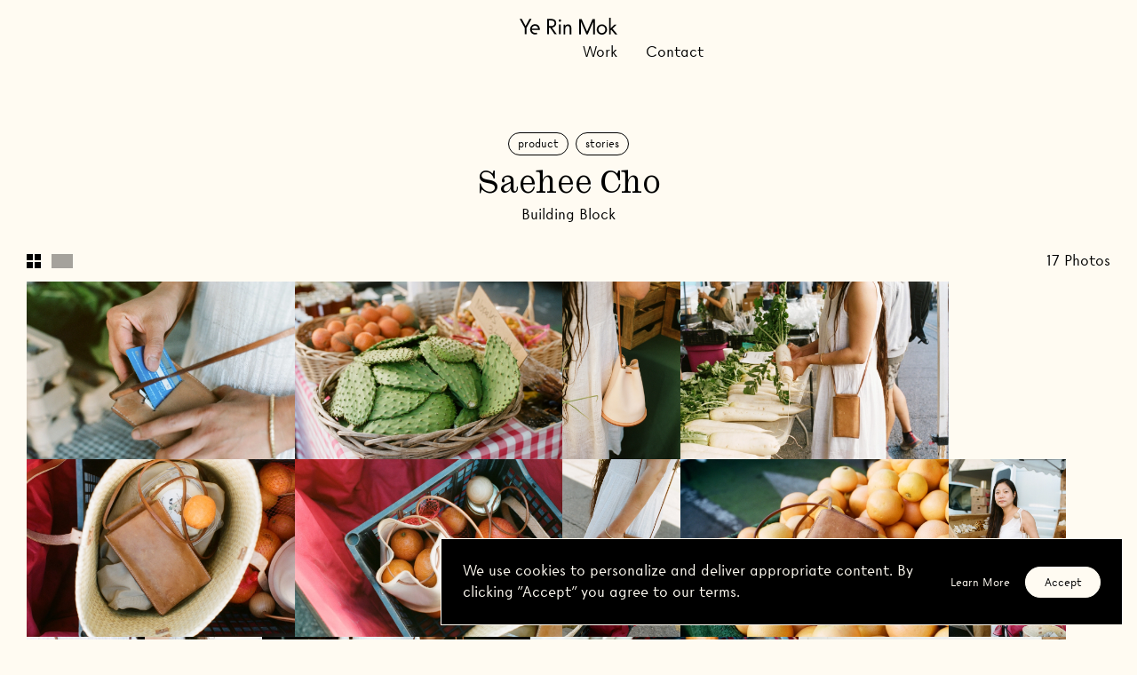

--- FILE ---
content_type: text/html; charset=utf-8
request_url: https://www.yerinmok.com/work/building-block-saehee-cho
body_size: 23943
content:
<!DOCTYPE html><html lang="en"><head><meta charSet="utf-8"/><meta http-equiv="x-ua-compatible" content="ie=edge"/><meta name="viewport" content="initial-scale=1.0, width=device-width"/><meta name="format-detection" content="telephone=no"/><link rel="icon" href="https://cdn.sanity.io/files/tvgf7c4y/production/31bbe93f3ccf223411fbd93944b0382d9dfbf45d.ico" sizes="any"/><link preload="true" rel="icon" type="image/svg+xml" href="https://cdn.sanity.io/images/tvgf7c4y/production/af55b89e897cb2cb4b60d33ec6bc4a4b1a9f2522-16x16.svg"/><link preload="true" rel="mask-icon" href="https://cdn.sanity.io/images/tvgf7c4y/production/af55b89e897cb2cb4b60d33ec6bc4a4b1a9f2522-16x16.svg" color="#000000"/><link rel="apple-touch-icon" href="https://cdn.sanity.io/images/tvgf7c4y/production/90481b9d3e7eb364a6a6c65e64df15062e4ba52d-192x192.png?w=192&amp;h=192"/><link rel="preconnect" href="https://cdn.sanity.io" crossorigin=""/><title>Saehee Cho – Ye Rin Mok</title><meta name="description" content="Los Angeles-based Photographer | Architecture, Interiors, Portraits, Product, Still Life, Stories, Studio Visit, Travel"/><meta property="og:title" content="Saehee Cho – Ye Rin Mok"/><meta name="twitter:title" content="Saehee Cho – Ye Rin Mok"/><meta property="og:description" content="Los Angeles-based Photographer | Architecture, Interiors, Portraits, Product, Still Life, Stories, Studio Visit, Travel"/><meta name="twitter:description" content="Los Angeles-based Photographer | Architecture, Interiors, Portraits, Product, Still Life, Stories, Studio Visit, Travel"/><meta property="og:image" content="https://cdn.sanity.io/images/tvgf7c4y/production/c9bf1f9864e156279f1407567aa4c9a1257f02c1-2000x1334.jpg?rect=0,142,2000,1050&amp;w=1200&amp;h=630"/><meta name="twitter:image" content="https://cdn.sanity.io/images/tvgf7c4y/production/c9bf1f9864e156279f1407567aa4c9a1257f02c1-2000x1334.jpg?rect=0,142,2000,1050&amp;w=1200&amp;h=630"/><meta property="og:type" content="website"/><meta name="twitter:card" content="summary_large_image"/><meta property="og:site_name" content="Ye Rin Mok"/><meta name="next-head-count" content="20"/><link rel="preload" href="/_next/static/css/c95826ceb86c54fd.css" as="style"/><link rel="stylesheet" href="/_next/static/css/c95826ceb86c54fd.css" data-n-g=""/><noscript data-n-css=""></noscript><script defer="" nomodule="" src="/_next/static/chunks/polyfills-c67a75d1b6f99dc8.js"></script><script src="/_next/static/chunks/webpack-c9d8cfc9a18fab87.js" defer=""></script><script src="/_next/static/chunks/framework-caa50651a91d07b1.js" defer=""></script><script src="/_next/static/chunks/main-dbbbfd666a495b21.js" defer=""></script><script src="/_next/static/chunks/pages/_app-c092ba18700208c5.js" defer=""></script><script src="/_next/static/chunks/467-bc00ab80ad22e0c3.js" defer=""></script><script src="/_next/static/chunks/831-560124de6d83c1ea.js" defer=""></script><script src="/_next/static/chunks/54-c3c692bc545a322c.js" defer=""></script><script src="/_next/static/chunks/pages/work/%5Bslug%5D-19ed9a5f520435b8.js" defer=""></script><script src="/_next/static/RWvnjNduv4DX8bXaXhjpu/_buildManifest.js" defer=""></script><script src="/_next/static/RWvnjNduv4DX8bXaXhjpu/_ssgManifest.js" defer=""></script></head><body><div id="__next" data-reactroot=""><script>!function(){try{var d=document.documentElement,n='data-theme',s='setAttribute';var e=localStorage.getItem('theme');if(e){d[s](n,e|| '')}else{d[s](n,'light');}if(e==='light'||e==='dark'||!e)d.style.colorScheme=e||'light'}catch(t){}}();</script><div class="body" style="opacity:0"><a href="#content" class="skip-link">Skip to Content</a><header class="header has-bg" id="header"><div class="header--outer"><div class="header--inner"><div class="header--content"><div class="logo"><a class="logo--link" aria-label="Go Home" href="/"><svg xmlns="http://www.w3.org/2000/svg" viewBox="0 0 701.152 121.1" aria-labelledby="logo-header" class="icon"><title id="logo-header">Logo</title><defs><clipPath id="a"><path data-name="Rectangle 68" d="M0 0h701.151v121.097H0z"></path></clipPath></defs><g data-name="Group 195"><path data-name="Path 43" d="M70.617 7.967 43.01 59.21h-.3L14.948 7.967H0l36.452 64.362v45.908h12.811V72.329l36.3-64.361Z"></path><g data-name="Group 49"><g data-name="Group 48" clip-path="url(#a)" transform="translate(.001)"><path data-name="Path 44" d="M75.232 83.006c0-20.589 14.641-37.062 35.537-37.062 17.081 0 34.162 13.424 34.162 37.062v5.185H87.89c0 9.3 9.913 20.284 22.879 20.284a25.438 25.438 0 0 0 10.218-1.982l6.71 9.306a36.822 36.822 0 0 1-17.538 4.115c-20.287 0-34.927-16.163-34.927-36.907m34.775-26.082c-12.811 0-22.117 11.133-22.117 20.592h44.383c0-9.306-9.456-20.592-22.266-20.592"></path><path data-name="Path 45" d="M197.845 7.967h23.036c20.131 0 41.638 4.725 41.638 31.722 0 16.626-12.509 28.675-30.2 30.657l34.012 47.89h-15.715l-31.874-46.823h-8.083v46.823h-12.814Zm52.161 31.722c0-18.453-14.336-19.979-29.129-19.979h-10.218v39.96h12.35c15.559 0 27-4.273 27-19.982"></path><path data-name="Path 46" d="M279.717 20.167a8.845 8.845 0 1 1 17.691 0 8.845 8.845 0 1 1-17.691 0m2.745 27.454h12.2v70.614h-12.2Z"></path><path data-name="Path 47" d="M314.754 48.806h12.048v10.221h.458c5.643-9.306 13.116-11.9 19.829-11.9 10.978 0 24.249 5.185 24.249 31.42v40.873h-12.2v-36.3c0-19.677-5.646-23.947-14.186-23.947-10.062 0-18 5.49-18 25.316v34.931h-12.2Z"></path><path data-name="Path 48" d="M427.719 9.15h16.929l39.042 89.833h.3L523.042 9.15h16.928v110.269h-12.81V29.132h-.3l-.915 3.66-37.675 86.627h-8.849l-37.668-86.627-.918-3.66h-.305v90.288h-12.811Z"></path><path data-name="Path 49" d="M553.026 84.19a37.139 37.139 0 0 1 74.277 0c0 20.744-16.166 36.91-37.062 36.91-21.046 0-37.215-16.166-37.215-36.91m61.771 0c0-14.336-10.221-26.082-24.557-26.082-14.491 0-24.706 11.746-24.706 26.082s10.215 25.929 24.706 25.929c14.336 0 24.557-11.594 24.557-25.929"></path><path data-name="Path 50" d="M641.669 0h12.2v74.579l26.082-25.774h16.315l-30.043 29.133 34.927 41.482h-16.169l-27.3-32.942-3.813 3.813v29.129h-12.2Z"></path></g></g></g></svg></a></div><nav class="main-navigation" role="navigation"><div id="mobile-nav" class="main-navigation--mobile"><div><button class="menu-toggle main-toggle" aria-expanded="false" aria-controls="mobile-nav" aria-label="Toggle Menu"><span class="sr-only">Navigation</span><span>Menu</span></button><div class="menu-mobile" style="transform:translateX(200%) translateZ(0)"><div class="menu-mobile--inner scrollbar-hide"><div><div class="logo"><a class="logo--link" aria-label="Go Home"><svg xmlns="http://www.w3.org/2000/svg" viewBox="0 0 701.152 121.1" aria-labelledby="logo-" class="icon"><title id="logo-">Logo</title><defs><clipPath id="a"><path data-name="Rectangle 68" d="M0 0h701.151v121.097H0z"></path></clipPath></defs><g data-name="Group 195"><path data-name="Path 43" d="M70.617 7.967 43.01 59.21h-.3L14.948 7.967H0l36.452 64.362v45.908h12.811V72.329l36.3-64.361Z"></path><g data-name="Group 49"><g data-name="Group 48" clip-path="url(#a)" transform="translate(.001)"><path data-name="Path 44" d="M75.232 83.006c0-20.589 14.641-37.062 35.537-37.062 17.081 0 34.162 13.424 34.162 37.062v5.185H87.89c0 9.3 9.913 20.284 22.879 20.284a25.438 25.438 0 0 0 10.218-1.982l6.71 9.306a36.822 36.822 0 0 1-17.538 4.115c-20.287 0-34.927-16.163-34.927-36.907m34.775-26.082c-12.811 0-22.117 11.133-22.117 20.592h44.383c0-9.306-9.456-20.592-22.266-20.592"></path><path data-name="Path 45" d="M197.845 7.967h23.036c20.131 0 41.638 4.725 41.638 31.722 0 16.626-12.509 28.675-30.2 30.657l34.012 47.89h-15.715l-31.874-46.823h-8.083v46.823h-12.814Zm52.161 31.722c0-18.453-14.336-19.979-29.129-19.979h-10.218v39.96h12.35c15.559 0 27-4.273 27-19.982"></path><path data-name="Path 46" d="M279.717 20.167a8.845 8.845 0 1 1 17.691 0 8.845 8.845 0 1 1-17.691 0m2.745 27.454h12.2v70.614h-12.2Z"></path><path data-name="Path 47" d="M314.754 48.806h12.048v10.221h.458c5.643-9.306 13.116-11.9 19.829-11.9 10.978 0 24.249 5.185 24.249 31.42v40.873h-12.2v-36.3c0-19.677-5.646-23.947-14.186-23.947-10.062 0-18 5.49-18 25.316v34.931h-12.2Z"></path><path data-name="Path 48" d="M427.719 9.15h16.929l39.042 89.833h.3L523.042 9.15h16.928v110.269h-12.81V29.132h-.3l-.915 3.66-37.675 86.627h-8.849l-37.668-86.627-.918-3.66h-.305v90.288h-12.811Z"></path><path data-name="Path 49" d="M553.026 84.19a37.139 37.139 0 0 1 74.277 0c0 20.744-16.166 36.91-37.062 36.91-21.046 0-37.215-16.166-37.215-36.91m61.771 0c0-14.336-10.221-26.082-24.557-26.082-14.491 0-24.706 11.746-24.706 26.082s10.215 25.929 24.706 25.929c14.336 0 24.557-11.594 24.557-25.929"></path><path data-name="Path 50" d="M641.669 0h12.2v74.579l26.082-25.774h16.315l-30.043 29.133 34.927 41.482h-16.169l-27.3-32.942-3.813 3.813v29.129h-12.2Z"></path></g></g></g></svg></a></div><button class="menu-toggle" aria-expanded="false" aria-controls="mobile-nav" aria-label="Toggle Menu"><span class="sr-only">Navigation</span><span>Close</span></button></div><div class="menu-mobile--primary"><ul><li><a href="/work">Work</a></li><li><a href="/archive">Index</a></li><li><a href="/contact">Contact</a></li><li><a href="https://www.instagram.com/yerinmok/" target="_blank" rel="noopener noreferrer">Instagram</a></li></ul></div><a href="/" class="logo logo-korean"><svg xmlns="http://www.w3.org/2000/svg" viewBox="0 0 121.846 44.312"><g id="Group_238" data-name="Group 238" transform="translate(-850.755 -1635.126)"><g id="Group_220" data-name="Group 220" transform="translate(97.213 218.145)"><g id="Group_66" data-name="Group 66" transform="translate(754.142 1426.087)"><g id="Group_65" data-name="Group 65" transform="translate(0 0)"><g id="Group_64" data-name="Group 64"><path id="Path_58" data-name="Path 58" d="M30.26,22H3.806V8.944H30.26ZM4.978,20.831h24.11V10.116H4.978Z" transform="translate(-0.187 -8.944)" stroke="#000" stroke-width="1.2"></path><rect id="Rectangle_83" data-name="Rectangle 83" width="1.172" height="6.069" transform="translate(16.26 12.215)" stroke="#000" stroke-width="1.2"></rect><rect id="Rectangle_84" data-name="Rectangle 84" width="33.693" height="1.172" transform="translate(0 17.698)" stroke="#000" stroke-width="1.2"></rect><path id="Path_59" data-name="Path 59" d="M2.636,33.231V34.4H29.031V44.742H30.2V33.231Z" transform="translate(-0.129 -10.136)" stroke="#000" stroke-width="1.2"></path></g></g></g><g id="Group_67" data-name="Group 67" transform="translate(795.003 1417.581)"><rect id="Rectangle_78" data-name="Rectangle 78" width="1.172" height="43.111" transform="translate(25.424 0)" stroke="#000" stroke-width="1.2"></rect><rect id="Rectangle_79" data-name="Rectangle 79" width="1.172" height="43.111" transform="translate(30.821 0)" stroke="#000" stroke-width="1.2"></rect><rect id="Rectangle_80" data-name="Rectangle 80" width="16.032" height="1.172" transform="translate(9.978 8.505)" stroke="#000" stroke-width="1.2"></rect><rect id="Rectangle_81" data-name="Rectangle 81" width="7.237" height="1.172" transform="translate(18.773 16.222)" stroke="#000" stroke-width="1.2"></rect><rect id="Rectangle_82" data-name="Rectangle 82" width="1.172" height="41.966" transform="translate(72.155 0)" stroke="#000" stroke-width="1.2"></rect><path id="Path_56" data-name="Path 56" d="M91.918,27.058v17.09H122.5V42.975H93.089V27.058Z" transform="translate(-42.72 -1.327)" stroke="#000" stroke-width="1.2"></path><path id="Path_57" data-name="Path 57" d="M107.909,26.755H83.1V16.661h23.348V10.116H82.81V8.944h24.81v8.888H84.272v7.75h23.637Z" transform="translate(-42.273 -0.439)" stroke="#000" stroke-width="1.2"></path><path id="Path_60" data-name="Path 60" d="M49.917,28.408a9.737,9.737,0,1,1,9.736-9.737,9.747,9.747,0,0,1-9.736,9.737m0-18.284a8.548,8.548,0,1,0,8.547,8.547,8.557,8.557,0,0,0-8.547-8.547" transform="translate(-40.181 -0.438)" stroke="#000" stroke-width="1.2"></path></g></g></g></svg></a></div></div><div class="menu-mobile--backdrop"></div></div></div><div class="main-navigation--desktop"><div class="menu-left"><ul><li><a href="/work">Work</a></li></ul></div><div class="menu-right"><ul><li><a href="/contact">Contact</a></li></ul></div></div></nav></div></div><div class="mega-nav"><div id="meganav-ac09f905abf6" class="mega-item"><div class="mega-item--outer"><div class="mega-item--inner"><div class="mega-item--content" style="opacity:0;transform:translateX(0rem) translateZ(0)"></div></div></div></div><div id="meganav-c196a3739edd" class="mega-item"><div class="mega-item--outer"><div class="mega-item--inner"><div class="mega-item--content" style="opacity:0;transform:translateX(0rem) translateZ(0)"></div></div></div></div></div><div class="mega-nav--bg" style="--h:0;--hpx:0px"></div><div class="mega-nav--border"></div><div class="mega-nav--backdrop"></div></div></header><span class="header--observer"></span><main id="content"><section class="section mt-30 sm:mt-60"><div class="project-title"><ul class="tags lowercase inline-flex mb-8 sm:mb-12 text-9 sm:text-12 font-sans"><li><a class="hover:opacity-100" href="/work/category?category=product">Product</a></li><li><a class="hover:opacity-100" href="/work/category?category=stories">Stories</a></li></ul><h1>Saehee Cho</h1><a href="/work/client?client=building-block">Building Block</a></div><div class="pt-18 sm:pt-36"><div class="grid-controls hidden sm:flex flex-row justify-between"><div class="controls"><div class="cursor-pointer inline-block"><svg class="small-grid-icon active" viewBox="0 0 16 16"><g id="Group_231" data-name="Group 231" transform="translate(-64 -200)"><rect id="Rectangle_108" data-name="Rectangle 108" width="7" height="7" transform="translate(64 200)"></rect><rect id="Rectangle_110" data-name="Rectangle 110" width="7" height="7" transform="translate(73 200)"></rect><rect id="Rectangle_109" data-name="Rectangle 109" width="7" height="7" transform="translate(64 209)"></rect><rect id="Rectangle_111" data-name="Rectangle 111" width="7" height="7" transform="translate(73 209)"></rect></g></svg></div><div class="cursor-pointer inline-block"><svg class="large-grid-icon" viewBox="0 0 24 16"><rect id="Rectangle_107" data-name="Rectangle 107" width="24" height="16"></rect></svg></div></div><div class="count"><span>17</span><span> Photo</span><span>s</span></div></div><div class="masonry-with-columns" style="opacity:0"><div class="relative overflow-hidden detail-photo cursor-pointer landscape" style="opacity:0"><figure class="hero--bg default-photo"><div class="ar has-fill"><picture><img width="3500" sizes="50vw" decoding="async" class="object-cover"/></picture><div class="ar--placeholder"><img src="[data-uri]" role="presentation"/></div></div></figure></div><div class="relative overflow-hidden detail-photo cursor-pointer landscape 1" style="opacity:0"><figure class="hero--bg default-photo"><div class="ar has-fill"><picture><img width="3500" sizes="50vw" decoding="async" class="object-cover"/></picture><div class="ar--placeholder"><img src="[data-uri]" role="presentation"/></div></div></figure></div><div class="relative overflow-hidden detail-photo cursor-pointer portrait 2" style="opacity:0"><figure class="hero--bg default-photo"><div class="ar has-fill"><picture><img width="3500" sizes="50vw" decoding="async" class="object-cover"/></picture><div class="ar--placeholder"><img src="[data-uri]" role="presentation"/></div></div></figure></div><div class="logo-spacer relative overflow-hidden detail-photo cursor-pointer portrait w-1/2 relative hidden"><svg xmlns="http://www.w3.org/2000/svg" class="mok max-h-[43px] absolute left-0 top-0 w-auto" viewBox="0 0 66.022 67.777"><g id="Group_66" data-name="Group 66" transform="translate(0.6 0.6)"><g id="Group_65" data-name="Group 65" transform="translate(0 0)"><g id="Group_64" data-name="Group 64"><path id="Path_58" data-name="Path 58" d="M54.7,34.068H3.806V8.944H54.7ZM6.062,31.812H52.447V11.2H6.062Z" transform="translate(3.157 -8.944)" stroke="#000" stroke-width="1.2"></path><rect id="Rectangle_83" data-name="Rectangle 83" width="2.256" height="11.676" transform="translate(31.282 23.499)" stroke="#000" stroke-width="1.2"></rect><rect id="Rectangle_84" data-name="Rectangle 84" width="64.822" height="2.254" transform="translate(0 34.048)" stroke="#000" stroke-width="1.2"></rect><path id="Path_59" data-name="Path 59" d="M2.636,33.231v2.256H53.417v19.89h2.254V33.231Z" transform="translate(2.187 11.201)" stroke="#000" stroke-width="1.2"></path></g></g></g></svg><svg xmlns="http://www.w3.org/2000/svg" class="yerin max-h-[54px] absolute bottom-0 right-0 w-auto" viewBox="0 0 154.697 84.141"><g id="Group_67" data-name="Group 67" transform="translate(0.6 0.6)"><rect id="Rectangle_78" data-name="Rectangle 78" width="2.254" height="82.941" transform="translate(48.913 0)" stroke="#000" stroke-width="1.2"></rect><rect id="Rectangle_79" data-name="Rectangle 79" width="2.256" height="82.941" transform="translate(59.297 0)" stroke="#000" stroke-width="1.2"></rect><rect id="Rectangle_80" data-name="Rectangle 80" width="30.843" height="2.256" transform="translate(19.197 16.363)" stroke="#000" stroke-width="1.2"></rect><rect id="Rectangle_81" data-name="Rectangle 81" width="13.922" height="2.256" transform="translate(36.118 31.209)" stroke="#000" stroke-width="1.2"></rect><rect id="Rectangle_82" data-name="Rectangle 82" width="2.254" height="80.738" transform="translate(138.82 0)" stroke="#000" stroke-width="1.2"></rect><path id="Path_56" data-name="Path 56" d="M91.918,27.058V59.937h58.845V57.681H94.172V27.058Z" transform="translate(2.734 22.445)" stroke="#000" stroke-width="1.2"></path><path id="Path_57" data-name="Path 57" d="M131.1,43.21H83.367V23.79h44.919V11.2H82.81V8.944h47.731v17.1H85.622v14.91H131.1Z" transform="translate(-4.821 7.42)" stroke="#000" stroke-width="1.2"></path><path id="Path_60" data-name="Path 60" d="M58.911,46.4a18.732,18.732,0,1,1,18.73-18.734A18.753,18.753,0,0,1,58.911,46.4m0-35.177A16.445,16.445,0,1,0,75.355,27.665,16.462,16.462,0,0,0,58.911,11.222" transform="translate(-40.181 7.412)" stroke="#000" stroke-width="1.2"></path></g></svg></div><div class="relative overflow-hidden detail-photo cursor-pointer landscape 3" style="opacity:0"><figure class="hero--bg default-photo"><div class="ar has-fill"><picture><img width="3500" sizes="50vw" decoding="async" class="object-cover"/></picture><div class="ar--placeholder"><img src="[data-uri]" role="presentation"/></div></div></figure></div><div class="relative overflow-hidden detail-photo cursor-pointer landscape 4" style="opacity:0"><figure class="hero--bg default-photo"><div class="ar has-fill"><picture><img width="3500" sizes="50vw" decoding="async" class="object-cover"/></picture><div class="ar--placeholder"><img src="[data-uri]" role="presentation"/></div></div></figure></div><div class="relative overflow-hidden detail-photo cursor-pointer landscape 5" style="opacity:0"><figure class="hero--bg default-photo"><div class="ar has-fill"><picture><img width="3500" sizes="50vw" decoding="async" class="object-cover"/></picture><div class="ar--placeholder"><img src="[data-uri]" role="presentation"/></div></div></figure></div><div class="relative overflow-hidden detail-photo cursor-pointer portrait 6" style="opacity:0"><figure class="hero--bg default-photo"><div class="ar has-fill"><picture><img width="3500" sizes="50vw" decoding="async" class="object-cover"/></picture><div class="ar--placeholder"><img src="[data-uri]" role="presentation"/></div></div></figure></div><div class="logo-spacer relative overflow-hidden detail-photo cursor-pointer portrait w-1/2 relative hidden"><svg xmlns="http://www.w3.org/2000/svg" class="mok max-h-[43px] absolute left-0 top-0 w-auto" viewBox="0 0 66.022 67.777"><g id="Group_66" data-name="Group 66" transform="translate(0.6 0.6)"><g id="Group_65" data-name="Group 65" transform="translate(0 0)"><g id="Group_64" data-name="Group 64"><path id="Path_58" data-name="Path 58" d="M54.7,34.068H3.806V8.944H54.7ZM6.062,31.812H52.447V11.2H6.062Z" transform="translate(3.157 -8.944)" stroke="#000" stroke-width="1.2"></path><rect id="Rectangle_83" data-name="Rectangle 83" width="2.256" height="11.676" transform="translate(31.282 23.499)" stroke="#000" stroke-width="1.2"></rect><rect id="Rectangle_84" data-name="Rectangle 84" width="64.822" height="2.254" transform="translate(0 34.048)" stroke="#000" stroke-width="1.2"></rect><path id="Path_59" data-name="Path 59" d="M2.636,33.231v2.256H53.417v19.89h2.254V33.231Z" transform="translate(2.187 11.201)" stroke="#000" stroke-width="1.2"></path></g></g></g></svg><svg xmlns="http://www.w3.org/2000/svg" class="yerin max-h-[54px] absolute bottom-0 right-0 w-auto" viewBox="0 0 154.697 84.141"><g id="Group_67" data-name="Group 67" transform="translate(0.6 0.6)"><rect id="Rectangle_78" data-name="Rectangle 78" width="2.254" height="82.941" transform="translate(48.913 0)" stroke="#000" stroke-width="1.2"></rect><rect id="Rectangle_79" data-name="Rectangle 79" width="2.256" height="82.941" transform="translate(59.297 0)" stroke="#000" stroke-width="1.2"></rect><rect id="Rectangle_80" data-name="Rectangle 80" width="30.843" height="2.256" transform="translate(19.197 16.363)" stroke="#000" stroke-width="1.2"></rect><rect id="Rectangle_81" data-name="Rectangle 81" width="13.922" height="2.256" transform="translate(36.118 31.209)" stroke="#000" stroke-width="1.2"></rect><rect id="Rectangle_82" data-name="Rectangle 82" width="2.254" height="80.738" transform="translate(138.82 0)" stroke="#000" stroke-width="1.2"></rect><path id="Path_56" data-name="Path 56" d="M91.918,27.058V59.937h58.845V57.681H94.172V27.058Z" transform="translate(2.734 22.445)" stroke="#000" stroke-width="1.2"></path><path id="Path_57" data-name="Path 57" d="M131.1,43.21H83.367V23.79h44.919V11.2H82.81V8.944h47.731v17.1H85.622v14.91H131.1Z" transform="translate(-4.821 7.42)" stroke="#000" stroke-width="1.2"></path><path id="Path_60" data-name="Path 60" d="M58.911,46.4a18.732,18.732,0,1,1,18.73-18.734A18.753,18.753,0,0,1,58.911,46.4m0-35.177A16.445,16.445,0,1,0,75.355,27.665,16.462,16.462,0,0,0,58.911,11.222" transform="translate(-40.181 7.412)" stroke="#000" stroke-width="1.2"></path></g></svg></div><div class="relative overflow-hidden detail-photo cursor-pointer landscape 7" style="opacity:0"><figure class="hero--bg default-photo"><div class="ar has-fill"><picture><img width="3500" sizes="50vw" decoding="async" class="object-cover"/></picture><div class="ar--placeholder"><img src="[data-uri]" role="presentation"/></div></div></figure></div><div class="relative overflow-hidden detail-photo cursor-pointer portrait 8" style="opacity:0"><figure class="hero--bg default-photo"><div class="ar has-fill"><picture><img width="3500" sizes="50vw" decoding="async" class="object-cover"/></picture><div class="ar--placeholder"><img src="[data-uri]" role="presentation"/></div></div></figure></div><div class="relative overflow-hidden detail-photo cursor-pointer portrait 9" style="opacity:0"><figure class="hero--bg default-photo"><div class="ar has-fill"><picture><img width="3500" sizes="50vw" decoding="async" class="object-cover"/></picture><div class="ar--placeholder"><img src="[data-uri]" role="presentation"/></div></div></figure></div><div class="relative overflow-hidden detail-photo cursor-pointer portrait 10" style="opacity:0"><figure class="hero--bg default-photo"><div class="ar has-fill"><picture><img width="3500" sizes="50vw" decoding="async" class="object-cover"/></picture><div class="ar--placeholder"><img src="[data-uri]" role="presentation"/></div></div></figure></div><div class="two-spacer logo-spacer relative overflow-hidden detail-photo cursor-pointer portrait w-1/2 relative hidden"><svg xmlns="http://www.w3.org/2000/svg" class="mok max-h-[43px] absolute left-0 top-0 w-auto" viewBox="0 0 66.022 67.777"><g id="Group_66" data-name="Group 66" transform="translate(0.6 0.6)"><g id="Group_65" data-name="Group 65" transform="translate(0 0)"><g id="Group_64" data-name="Group 64"><path id="Path_58" data-name="Path 58" d="M54.7,34.068H3.806V8.944H54.7ZM6.062,31.812H52.447V11.2H6.062Z" transform="translate(3.157 -8.944)" stroke="#000" stroke-width="1.2"></path><rect id="Rectangle_83" data-name="Rectangle 83" width="2.256" height="11.676" transform="translate(31.282 23.499)" stroke="#000" stroke-width="1.2"></rect><rect id="Rectangle_84" data-name="Rectangle 84" width="64.822" height="2.254" transform="translate(0 34.048)" stroke="#000" stroke-width="1.2"></rect><path id="Path_59" data-name="Path 59" d="M2.636,33.231v2.256H53.417v19.89h2.254V33.231Z" transform="translate(2.187 11.201)" stroke="#000" stroke-width="1.2"></path></g></g></g></svg><svg xmlns="http://www.w3.org/2000/svg" class="yerin max-h-[54px] absolute bottom-0 right-0 w-auto" viewBox="0 0 154.697 84.141"><g id="Group_67" data-name="Group 67" transform="translate(0.6 0.6)"><rect id="Rectangle_78" data-name="Rectangle 78" width="2.254" height="82.941" transform="translate(48.913 0)" stroke="#000" stroke-width="1.2"></rect><rect id="Rectangle_79" data-name="Rectangle 79" width="2.256" height="82.941" transform="translate(59.297 0)" stroke="#000" stroke-width="1.2"></rect><rect id="Rectangle_80" data-name="Rectangle 80" width="30.843" height="2.256" transform="translate(19.197 16.363)" stroke="#000" stroke-width="1.2"></rect><rect id="Rectangle_81" data-name="Rectangle 81" width="13.922" height="2.256" transform="translate(36.118 31.209)" stroke="#000" stroke-width="1.2"></rect><rect id="Rectangle_82" data-name="Rectangle 82" width="2.254" height="80.738" transform="translate(138.82 0)" stroke="#000" stroke-width="1.2"></rect><path id="Path_56" data-name="Path 56" d="M91.918,27.058V59.937h58.845V57.681H94.172V27.058Z" transform="translate(2.734 22.445)" stroke="#000" stroke-width="1.2"></path><path id="Path_57" data-name="Path 57" d="M131.1,43.21H83.367V23.79h44.919V11.2H82.81V8.944h47.731v17.1H85.622v14.91H131.1Z" transform="translate(-4.821 7.42)" stroke="#000" stroke-width="1.2"></path><path id="Path_60" data-name="Path 60" d="M58.911,46.4a18.732,18.732,0,1,1,18.73-18.734A18.753,18.753,0,0,1,58.911,46.4m0-35.177A16.445,16.445,0,1,0,75.355,27.665,16.462,16.462,0,0,0,58.911,11.222" transform="translate(-40.181 7.412)" stroke="#000" stroke-width="1.2"></path></g></svg></div><div class="relative overflow-hidden detail-photo cursor-pointer landscape 11" style="opacity:0"><figure class="hero--bg default-photo"><div class="ar has-fill"><picture><img width="3500" sizes="50vw" decoding="async" class="object-cover"/></picture><div class="ar--placeholder"><img src="[data-uri]" role="presentation"/></div></div></figure></div><div class="relative overflow-hidden detail-photo cursor-pointer landscape 12" style="opacity:0"><figure class="hero--bg default-photo"><div class="ar has-fill"><picture><img width="3500" sizes="50vw" decoding="async" class="object-cover"/></picture><div class="ar--placeholder"><img src="[data-uri]" role="presentation"/></div></div></figure></div><div class="relative overflow-hidden detail-photo cursor-pointer landscape 13" style="opacity:0"><figure class="hero--bg default-photo"><div class="ar has-fill"><picture><img width="3500" sizes="50vw" decoding="async" class="object-cover"/></picture><div class="ar--placeholder"><img src="[data-uri]" role="presentation"/></div></div></figure></div><div class="relative overflow-hidden detail-photo cursor-pointer portrait 14" style="opacity:0"><figure class="hero--bg default-photo"><div class="ar has-fill"><picture><img width="3500" sizes="50vw" decoding="async" class="object-cover"/></picture><div class="ar--placeholder"><img src="[data-uri]" role="presentation"/></div></div></figure></div><div class="logo-spacer relative overflow-hidden detail-photo cursor-pointer portrait w-1/2 relative hidden"><svg xmlns="http://www.w3.org/2000/svg" class="mok max-h-[43px] absolute left-0 top-0 w-auto" viewBox="0 0 66.022 67.777"><g id="Group_66" data-name="Group 66" transform="translate(0.6 0.6)"><g id="Group_65" data-name="Group 65" transform="translate(0 0)"><g id="Group_64" data-name="Group 64"><path id="Path_58" data-name="Path 58" d="M54.7,34.068H3.806V8.944H54.7ZM6.062,31.812H52.447V11.2H6.062Z" transform="translate(3.157 -8.944)" stroke="#000" stroke-width="1.2"></path><rect id="Rectangle_83" data-name="Rectangle 83" width="2.256" height="11.676" transform="translate(31.282 23.499)" stroke="#000" stroke-width="1.2"></rect><rect id="Rectangle_84" data-name="Rectangle 84" width="64.822" height="2.254" transform="translate(0 34.048)" stroke="#000" stroke-width="1.2"></rect><path id="Path_59" data-name="Path 59" d="M2.636,33.231v2.256H53.417v19.89h2.254V33.231Z" transform="translate(2.187 11.201)" stroke="#000" stroke-width="1.2"></path></g></g></g></svg><svg xmlns="http://www.w3.org/2000/svg" class="yerin max-h-[54px] absolute bottom-0 right-0 w-auto" viewBox="0 0 154.697 84.141"><g id="Group_67" data-name="Group 67" transform="translate(0.6 0.6)"><rect id="Rectangle_78" data-name="Rectangle 78" width="2.254" height="82.941" transform="translate(48.913 0)" stroke="#000" stroke-width="1.2"></rect><rect id="Rectangle_79" data-name="Rectangle 79" width="2.256" height="82.941" transform="translate(59.297 0)" stroke="#000" stroke-width="1.2"></rect><rect id="Rectangle_80" data-name="Rectangle 80" width="30.843" height="2.256" transform="translate(19.197 16.363)" stroke="#000" stroke-width="1.2"></rect><rect id="Rectangle_81" data-name="Rectangle 81" width="13.922" height="2.256" transform="translate(36.118 31.209)" stroke="#000" stroke-width="1.2"></rect><rect id="Rectangle_82" data-name="Rectangle 82" width="2.254" height="80.738" transform="translate(138.82 0)" stroke="#000" stroke-width="1.2"></rect><path id="Path_56" data-name="Path 56" d="M91.918,27.058V59.937h58.845V57.681H94.172V27.058Z" transform="translate(2.734 22.445)" stroke="#000" stroke-width="1.2"></path><path id="Path_57" data-name="Path 57" d="M131.1,43.21H83.367V23.79h44.919V11.2H82.81V8.944h47.731v17.1H85.622v14.91H131.1Z" transform="translate(-4.821 7.42)" stroke="#000" stroke-width="1.2"></path><path id="Path_60" data-name="Path 60" d="M58.911,46.4a18.732,18.732,0,1,1,18.73-18.734A18.753,18.753,0,0,1,58.911,46.4m0-35.177A16.445,16.445,0,1,0,75.355,27.665,16.462,16.462,0,0,0,58.911,11.222" transform="translate(-40.181 7.412)" stroke="#000" stroke-width="1.2"></path></g></svg></div><div class="relative overflow-hidden detail-photo cursor-pointer landscape 15" style="opacity:0"><figure class="hero--bg default-photo"><div class="ar has-fill"><picture><img width="3500" sizes="50vw" decoding="async" class="object-cover"/></picture><div class="ar--placeholder"><img src="[data-uri]" role="presentation"/></div></div></figure></div><div class="relative overflow-hidden detail-photo cursor-pointer portrait 16" style="opacity:0"><figure class="hero--bg default-photo"><div class="ar has-fill"><picture><img width="3500" sizes="50vw" decoding="async" class="object-cover"/></picture><div class="ar--placeholder"><img src="[data-uri]" role="presentation"/></div></div></figure></div></div></div></section><div class="px-15 sm:px-30 pt-0 pb-50 prev-next-nav"><div class="flex flex-row justify-between"><a class="project--card--link is-h2" href="/work/morrow-soft-goods-michael-pak">Previous</a><a class="project--card--link is-h2" href="/work/domino-venice-home">Next</a></div></div></main><footer class="footer section" role="contentinfo"><a href="/" class="footer-logo-mobile block sm:hidden"><svg xmlns="http://www.w3.org/2000/svg" class="mok" viewBox="0 0 24.962 43.101"><g id="Group_225" data-name="Group 225" transform="translate(-2092.7 -8895.42)"><g id="Group_222" data-name="Group 222" transform="translate(2093.62 8927.872)"><path id="Path_48" data-name="Path 48" d="M140.229,3h1.488l3.433,7.9h.027L148.61,3H150.1v9.7h-1.126V4.757h-.027l-.08.322L145.553,12.7h-.778l-3.312-7.617-.081-.322h-.027V12.7h-1.126Z" transform="translate(-140.229 -2.195)"></path><path id="Path_49" data-name="Path 49" d="M181.311,18.71a3.265,3.265,0,1,1,3.272,3.245,3.231,3.231,0,0,1-3.272-3.245m5.431,0a2.169,2.169,0,1,0-4.331,0,2.169,2.169,0,1,0,4.331,0" transform="translate(-170.293 -11.308)"></path><path id="Path_50" data-name="Path 50" d="M210.373,0h1.073V6.557l2.293-2.266h1.434l-2.642,2.561L215.6,10.5h-1.422l-2.4-2.9-.335.335V10.5h-1.073Z" transform="translate(-191.561 0)"></path></g><g id="Group_223" data-name="Group 223" transform="translate(2093 8895.721)"><g id="Group_64" data-name="Group 64" transform="translate(0)"><path id="Path_58" data-name="Path 58" d="M21.516,17.687H3.806V8.944h17.71ZM4.591,16.9H20.732V9.729H4.591Z" transform="translate(-1.383 -8.944)" stroke="#000" stroke-width="0.6"></path><rect id="Rectangle_83" data-name="Rectangle 83" width="0.785" height="4.063" transform="translate(10.886 8.177)" stroke="#000" stroke-width="0.6"></rect><rect id="Rectangle_84" data-name="Rectangle 84" width="22.557" height="0.784" transform="translate(0 11.848)" stroke="#000" stroke-width="0.6"></rect><path id="Path_59" data-name="Path 59" d="M2.636,33.231v.785H20.307v6.921h.784V33.231Z" transform="translate(-0.958 -17.769)" stroke="#000" stroke-width="0.6"></path></g></g></g></svg><svg xmlns="http://www.w3.org/2000/svg" class="yerin" viewBox="0 0 54.014 49.034"><g id="Group_224" data-name="Group 224" transform="translate(-2408.286 -8889.485)"><g id="Group_220" data-name="Group 220" transform="translate(2421.675 8928.677)"><path id="Path_43" data-name="Path 43" d="M6.209,2.612,3.781,7.118H3.755L1.314,2.612H0L3.2,8.271v4.036H4.331V8.271L7.523,2.612Z" transform="translate(0 -2.612)"></path><path id="Path_44" data-name="Path 44" d="M24.665,18.322a3.118,3.118,0,0,1,3.125-3.259,3.063,3.063,0,0,1,3,3.259v.456H25.778a2.007,2.007,0,0,0,2.012,1.783,2.237,2.237,0,0,0,.9-.174l.59.818a3.238,3.238,0,0,1-1.542.362,3.088,3.088,0,0,1-3.071-3.245m3.058-2.293a1.961,1.961,0,0,0-1.945,1.811h3.9a1.984,1.984,0,0,0-1.958-1.811" transform="translate(-18.05 -11.724)"></path><path id="Path_45" data-name="Path 45" d="M64.864,2.612h2.025c1.77,0,3.661.415,3.661,2.789a2.747,2.747,0,0,1-2.655,2.7l2.991,4.211H69.5L66.7,8.191h-.711v4.117H64.864ZM69.45,5.4c0-1.623-1.26-1.757-2.561-1.757h-.9V7.158h1.086c1.368,0,2.374-.376,2.374-1.757" transform="translate(-47.468 -2.612)"></path><path id="Path_46" data-name="Path 46" d="M91.706,4.49a.778.778,0,1,1,1.555,0,.778.778,0,1,1-1.555,0M91.947,6.9H93.02v6.209H91.947Z" transform="translate(-67.112 -3.417)"></path><path id="Path_47" data-name="Path 47" d="M103.193,15.6h1.059v.9h.04a1.953,1.953,0,0,1,1.743-1.046c.965,0,2.132.456,2.132,2.763v3.594H107.1V18.616c0-1.73-.5-2.106-1.247-2.106-.885,0-1.582.483-1.582,2.226v3.071h-1.073Z" transform="translate(-75.518 -12.008)"></path></g><g id="Group_221" data-name="Group 221" transform="translate(2408.586 8889.785)"><rect id="Rectangle_78" data-name="Rectangle 78" width="0.784" height="28.862" transform="translate(17.021 0)" stroke="#000" stroke-width="0.6"></rect><rect id="Rectangle_79" data-name="Rectangle 79" width="0.785" height="28.862" transform="translate(20.634 0)" stroke="#000" stroke-width="0.6"></rect><rect id="Rectangle_80" data-name="Rectangle 80" width="10.733" height="0.785" transform="translate(6.68 5.694)" stroke="#000" stroke-width="0.6"></rect><rect id="Rectangle_81" data-name="Rectangle 81" width="4.845" height="0.785" transform="translate(12.568 10.86)" stroke="#000" stroke-width="0.6"></rect><rect id="Rectangle_82" data-name="Rectangle 82" width="0.784" height="28.096" transform="translate(48.307 0)" stroke="#000" stroke-width="0.6"></rect><path id="Path_56" data-name="Path 56" d="M91.918,27.058V38.5H112.4v-.785H92.7V27.058Z" transform="translate(-58.981 -9.832)" stroke="#000" stroke-width="0.6"></path><path id="Path_57" data-name="Path 57" d="M99.614,20.868H83V14.11H98.635V9.729H82.81V8.944H99.42v5.951H83.789v5.189H99.614Z" transform="translate(-55.671 -3.25)" stroke="#000" stroke-width="0.6"></path><path id="Path_60" data-name="Path 60" d="M46.7,21.972a6.518,6.518,0,1,1,6.518-6.519A6.526,6.526,0,0,1,46.7,21.972m0-12.241a5.723,5.723,0,1,0,5.722,5.722A5.728,5.728,0,0,0,46.7,9.731" transform="translate(-40.181 -3.247)" stroke="#000" stroke-width="0.6"></path></g></g></svg></a><div class="footer--left"><div class="top"><a href="/" class="logo w-1/2 items-start"><svg xmlns="http://www.w3.org/2000/svg" viewBox="0 0 701.152 121.1" aria-labelledby="logo-header" class="icon"><title id="logo-header">Logo</title><defs><clipPath id="a"><path data-name="Rectangle 68" d="M0 0h701.151v121.097H0z"></path></clipPath></defs><g data-name="Group 195"><path data-name="Path 43" d="M70.617 7.967 43.01 59.21h-.3L14.948 7.967H0l36.452 64.362v45.908h12.811V72.329l36.3-64.361Z"></path><g data-name="Group 49"><g data-name="Group 48" clip-path="url(#a)" transform="translate(.001)"><path data-name="Path 44" d="M75.232 83.006c0-20.589 14.641-37.062 35.537-37.062 17.081 0 34.162 13.424 34.162 37.062v5.185H87.89c0 9.3 9.913 20.284 22.879 20.284a25.438 25.438 0 0 0 10.218-1.982l6.71 9.306a36.822 36.822 0 0 1-17.538 4.115c-20.287 0-34.927-16.163-34.927-36.907m34.775-26.082c-12.811 0-22.117 11.133-22.117 20.592h44.383c0-9.306-9.456-20.592-22.266-20.592"></path><path data-name="Path 45" d="M197.845 7.967h23.036c20.131 0 41.638 4.725 41.638 31.722 0 16.626-12.509 28.675-30.2 30.657l34.012 47.89h-15.715l-31.874-46.823h-8.083v46.823h-12.814Zm52.161 31.722c0-18.453-14.336-19.979-29.129-19.979h-10.218v39.96h12.35c15.559 0 27-4.273 27-19.982"></path><path data-name="Path 46" d="M279.717 20.167a8.845 8.845 0 1 1 17.691 0 8.845 8.845 0 1 1-17.691 0m2.745 27.454h12.2v70.614h-12.2Z"></path><path data-name="Path 47" d="M314.754 48.806h12.048v10.221h.458c5.643-9.306 13.116-11.9 19.829-11.9 10.978 0 24.249 5.185 24.249 31.42v40.873h-12.2v-36.3c0-19.677-5.646-23.947-14.186-23.947-10.062 0-18 5.49-18 25.316v34.931h-12.2Z"></path><path data-name="Path 48" d="M427.719 9.15h16.929l39.042 89.833h.3L523.042 9.15h16.928v110.269h-12.81V29.132h-.3l-.915 3.66-37.675 86.627h-8.849l-37.668-86.627-.918-3.66h-.305v90.288h-12.811Z"></path><path data-name="Path 49" d="M553.026 84.19a37.139 37.139 0 0 1 74.277 0c0 20.744-16.166 36.91-37.062 36.91-21.046 0-37.215-16.166-37.215-36.91m61.771 0c0-14.336-10.221-26.082-24.557-26.082-14.491 0-24.706 11.746-24.706 26.082s10.215 25.929 24.706 25.929c14.336 0 24.557-11.594 24.557-25.929"></path><path data-name="Path 50" d="M641.669 0h12.2v74.579l26.082-25.774h16.315l-30.043 29.133 34.927 41.482h-16.169l-27.3-32.942-3.813 3.813v29.129h-12.2Z"></path></g></g></g></svg></a><a href="/" class="logo logo-korean w-1/2 items-end"><svg xmlns="http://www.w3.org/2000/svg" viewBox="0 0 121.846 44.312"><g id="Group_238" data-name="Group 238" transform="translate(-850.755 -1635.126)"><g id="Group_220" data-name="Group 220" transform="translate(97.213 218.145)"><g id="Group_66" data-name="Group 66" transform="translate(754.142 1426.087)"><g id="Group_65" data-name="Group 65" transform="translate(0 0)"><g id="Group_64" data-name="Group 64"><path id="Path_58" data-name="Path 58" d="M30.26,22H3.806V8.944H30.26ZM4.978,20.831h24.11V10.116H4.978Z" transform="translate(-0.187 -8.944)" stroke="#000" stroke-width="1.2"></path><rect id="Rectangle_83" data-name="Rectangle 83" width="1.172" height="6.069" transform="translate(16.26 12.215)" stroke="#000" stroke-width="1.2"></rect><rect id="Rectangle_84" data-name="Rectangle 84" width="33.693" height="1.172" transform="translate(0 17.698)" stroke="#000" stroke-width="1.2"></rect><path id="Path_59" data-name="Path 59" d="M2.636,33.231V34.4H29.031V44.742H30.2V33.231Z" transform="translate(-0.129 -10.136)" stroke="#000" stroke-width="1.2"></path></g></g></g><g id="Group_67" data-name="Group 67" transform="translate(795.003 1417.581)"><rect id="Rectangle_78" data-name="Rectangle 78" width="1.172" height="43.111" transform="translate(25.424 0)" stroke="#000" stroke-width="1.2"></rect><rect id="Rectangle_79" data-name="Rectangle 79" width="1.172" height="43.111" transform="translate(30.821 0)" stroke="#000" stroke-width="1.2"></rect><rect id="Rectangle_80" data-name="Rectangle 80" width="16.032" height="1.172" transform="translate(9.978 8.505)" stroke="#000" stroke-width="1.2"></rect><rect id="Rectangle_81" data-name="Rectangle 81" width="7.237" height="1.172" transform="translate(18.773 16.222)" stroke="#000" stroke-width="1.2"></rect><rect id="Rectangle_82" data-name="Rectangle 82" width="1.172" height="41.966" transform="translate(72.155 0)" stroke="#000" stroke-width="1.2"></rect><path id="Path_56" data-name="Path 56" d="M91.918,27.058v17.09H122.5V42.975H93.089V27.058Z" transform="translate(-42.72 -1.327)" stroke="#000" stroke-width="1.2"></path><path id="Path_57" data-name="Path 57" d="M107.909,26.755H83.1V16.661h23.348V10.116H82.81V8.944h24.81v8.888H84.272v7.75h23.637Z" transform="translate(-42.273 -0.439)" stroke="#000" stroke-width="1.2"></path><path id="Path_60" data-name="Path 60" d="M49.917,28.408a9.737,9.737,0,1,1,9.736-9.737,9.747,9.747,0,0,1-9.736,9.737m0-18.284a8.548,8.548,0,1,0,8.547,8.547,8.557,8.557,0,0,0-8.547-8.547" transform="translate(-40.181 -0.438)" stroke="#000" stroke-width="1.2"></path></g></g></g></svg></a></div><div class="bottom"><div><ul class="menu-footer"><li><a href="/work">Work</a></li><li><a href="/archive">Index</a></li><li><a href="/contact">Contact</a></li></ul><ul class="menu-footer menu-footer--terms"><li><a href="/terms">Terms</a></li><li><a href="/privacy">Privacy Policy</a></li></ul></div><div class="footer--disclaimer"><div class="hidden"></div><p>Ye Rin Mok<!-- --> All Rights Reserved <!-- -->2026</p></div></div></div><div class="footer--right"><div class="rc"><p>For any assignments, print purchases or just to say hello, get in touch at <a href="mailto:mail@yerinmok.com" rel="noopener noreferrer">mail@yerinmok.com</a></p></div><div class="menu-social"><a href="https://www.instagram.com/yerinmok/" target="_blank" rel="noopener noreferrer" class="social-link">@yerinmok</a></div></div></footer></div></div><script id="__NEXT_DATA__" type="application/json">{"props":{"pageProps":{"project":{"page":{"darkHero":null,"id":"944b7bac-08c8-4bd1-a9ab-2ca672465441","key":null,"modules":null,"project":{"_id":"944b7bac-08c8-4bd1-a9ab-2ca672465441","client":"Building Block","clientDetails":{"label":"Building Block","value":"building-block"},"date":"2022","featuredImage":{"alt":null,"aspectRatio":0.663,"asset":{"_ref":"image-d588fd63fa8080ed3bc9253192db14203917c3f5-1326x2000-jpg","_type":"reference"},"caption":null,"caption_kr":null,"crop":null,"customRatio":null,"height":2000,"hotspot":null,"id":"d588fd63fa8080ed3bc9253192db14203917c3f5","lqip":"[data-uri]","type":"image/jpeg"},"gallery":{"images":[{"alt":null,"aspectRatio":1.5082956259426847,"asset":{"_ref":"image-488ab3d5f32d2a29d123ed5c3ebf8c1ce119f835-2000x1326-jpg","_type":"reference"},"assetUrl":{"url":"https://cdn.sanity.io/images/tvgf7c4y/production/488ab3d5f32d2a29d123ed5c3ebf8c1ce119f835-2000x1326.jpg"},"crop":null,"customRatio":null,"featured":null,"hotspot":null,"id":"488ab3d5f32d2a29d123ed5c3ebf8c1ce119f835","lqip":"[data-uri]","type":"image/jpeg"},{"alt":null,"aspectRatio":1.5082956259426847,"asset":{"_ref":"image-5cf47e59876e9f6ca2f68939253a36c603e340eb-2000x1326-jpg","_type":"reference"},"assetUrl":{"url":"https://cdn.sanity.io/images/tvgf7c4y/production/5cf47e59876e9f6ca2f68939253a36c603e340eb-2000x1326.jpg"},"crop":null,"customRatio":null,"featured":null,"hotspot":null,"id":"5cf47e59876e9f6ca2f68939253a36c603e340eb","lqip":"[data-uri]","type":"image/jpeg"},{"alt":null,"aspectRatio":0.663,"asset":{"_ref":"image-b6a8480631065b5b7edabf9cb0fbe6713a842625-1326x2000-jpg","_type":"reference"},"assetUrl":{"url":"https://cdn.sanity.io/images/tvgf7c4y/production/b6a8480631065b5b7edabf9cb0fbe6713a842625-1326x2000.jpg"},"crop":null,"customRatio":null,"featured":null,"hotspot":null,"id":"b6a8480631065b5b7edabf9cb0fbe6713a842625","lqip":"[data-uri]","type":"image/jpeg"},{"alt":null,"aspectRatio":1.5082956259426847,"asset":{"_ref":"image-0b9f6abe317642d2f8dd5f75622eeebc3382a55a-2000x1326-jpg","_type":"reference"},"assetUrl":{"url":"https://cdn.sanity.io/images/tvgf7c4y/production/0b9f6abe317642d2f8dd5f75622eeebc3382a55a-2000x1326.jpg"},"crop":null,"customRatio":null,"featured":null,"hotspot":null,"id":"0b9f6abe317642d2f8dd5f75622eeebc3382a55a","lqip":"[data-uri]","type":"image/jpeg"},{"alt":null,"aspectRatio":1.5082956259426847,"asset":{"_ref":"image-a3e392360a09171d88468df31d5439d2bb2c9dee-2000x1326-jpg","_type":"reference"},"assetUrl":{"url":"https://cdn.sanity.io/images/tvgf7c4y/production/a3e392360a09171d88468df31d5439d2bb2c9dee-2000x1326.jpg"},"crop":null,"customRatio":null,"featured":null,"hotspot":null,"id":"a3e392360a09171d88468df31d5439d2bb2c9dee","lqip":"[data-uri]","type":"image/jpeg"},{"alt":null,"aspectRatio":1.5082956259426847,"asset":{"_ref":"image-4b1e7e1f98ef56553dcab5e8c24de4beb58a4ed9-2000x1326-jpg","_type":"reference"},"assetUrl":{"url":"https://cdn.sanity.io/images/tvgf7c4y/production/4b1e7e1f98ef56553dcab5e8c24de4beb58a4ed9-2000x1326.jpg"},"crop":null,"customRatio":null,"featured":null,"hotspot":null,"id":"4b1e7e1f98ef56553dcab5e8c24de4beb58a4ed9","lqip":"[data-uri]","type":"image/jpeg"},{"alt":null,"aspectRatio":0.663,"asset":{"_ref":"image-56ce0abc6c5409f5d3843eae67fdb2aaf1862955-1326x2000-jpg","_type":"reference"},"assetUrl":{"url":"https://cdn.sanity.io/images/tvgf7c4y/production/56ce0abc6c5409f5d3843eae67fdb2aaf1862955-1326x2000.jpg"},"crop":null,"customRatio":null,"featured":null,"hotspot":null,"id":"56ce0abc6c5409f5d3843eae67fdb2aaf1862955","lqip":"[data-uri]","type":"image/jpeg"},{"alt":null,"aspectRatio":1.5082956259426847,"asset":{"_ref":"image-f0a24da12d4143db55dd1fe7c05ce8eb18825475-2000x1326-jpg","_type":"reference"},"assetUrl":{"url":"https://cdn.sanity.io/images/tvgf7c4y/production/f0a24da12d4143db55dd1fe7c05ce8eb18825475-2000x1326.jpg"},"crop":null,"customRatio":null,"featured":null,"hotspot":null,"id":"f0a24da12d4143db55dd1fe7c05ce8eb18825475","lqip":"[data-uri]","type":"image/jpeg"},{"alt":null,"aspectRatio":0.663,"asset":{"_ref":"image-14828e53f56ac11ec213dae690184cc95cc72609-1326x2000-jpg","_type":"reference"},"assetUrl":{"url":"https://cdn.sanity.io/images/tvgf7c4y/production/14828e53f56ac11ec213dae690184cc95cc72609-1326x2000.jpg"},"crop":null,"customRatio":null,"featured":null,"hotspot":null,"id":"14828e53f56ac11ec213dae690184cc95cc72609","lqip":"[data-uri]","type":"image/jpeg"},{"alt":null,"aspectRatio":0.663,"asset":{"_ref":"image-7a3e52626bdf4582399a460aaf1bd72e572cc470-1326x2000-jpg","_type":"reference"},"assetUrl":{"url":"https://cdn.sanity.io/images/tvgf7c4y/production/7a3e52626bdf4582399a460aaf1bd72e572cc470-1326x2000.jpg"},"crop":null,"customRatio":null,"featured":null,"hotspot":null,"id":"7a3e52626bdf4582399a460aaf1bd72e572cc470","lqip":"[data-uri]","type":"image/jpeg"},{"alt":null,"aspectRatio":0.663,"asset":{"_ref":"image-73b1c2de2acae32e4a988ee56e09116d1150a2ad-1326x2000-jpg","_type":"reference"},"assetUrl":{"url":"https://cdn.sanity.io/images/tvgf7c4y/production/73b1c2de2acae32e4a988ee56e09116d1150a2ad-1326x2000.jpg"},"crop":null,"customRatio":null,"featured":null,"hotspot":null,"id":"73b1c2de2acae32e4a988ee56e09116d1150a2ad","lqip":"[data-uri]","type":"image/jpeg"},{"alt":null,"aspectRatio":1.5082956259426847,"asset":{"_ref":"image-5a5e14a49beb701dcf0b09c13e20ec10b614c20d-2000x1326-jpg","_type":"reference"},"assetUrl":{"url":"https://cdn.sanity.io/images/tvgf7c4y/production/5a5e14a49beb701dcf0b09c13e20ec10b614c20d-2000x1326.jpg"},"crop":null,"customRatio":null,"featured":null,"hotspot":null,"id":"5a5e14a49beb701dcf0b09c13e20ec10b614c20d","lqip":"[data-uri]","type":"image/jpeg"},{"alt":null,"aspectRatio":1.5082956259426847,"asset":{"_ref":"image-9702c812cb781ec7726d32214d32e3062ea42fec-2000x1326-jpg","_type":"reference"},"assetUrl":{"url":"https://cdn.sanity.io/images/tvgf7c4y/production/9702c812cb781ec7726d32214d32e3062ea42fec-2000x1326.jpg"},"crop":null,"customRatio":null,"featured":null,"hotspot":null,"id":"9702c812cb781ec7726d32214d32e3062ea42fec","lqip":"[data-uri]","type":"image/jpeg"},{"alt":null,"aspectRatio":1.5082956259426847,"asset":{"_ref":"image-ef3c50361c1b0f625e2917902959f954583b52b8-2000x1326-jpg","_type":"reference"},"assetUrl":{"url":"https://cdn.sanity.io/images/tvgf7c4y/production/ef3c50361c1b0f625e2917902959f954583b52b8-2000x1326.jpg"},"crop":null,"customRatio":null,"featured":null,"hotspot":null,"id":"ef3c50361c1b0f625e2917902959f954583b52b8","lqip":"[data-uri]","type":"image/jpeg"},{"alt":null,"aspectRatio":0.663,"asset":{"_ref":"image-d588fd63fa8080ed3bc9253192db14203917c3f5-1326x2000-jpg","_type":"reference"},"assetUrl":{"url":"https://cdn.sanity.io/images/tvgf7c4y/production/d588fd63fa8080ed3bc9253192db14203917c3f5-1326x2000.jpg"},"crop":null,"customRatio":null,"featured":null,"hotspot":null,"id":"d588fd63fa8080ed3bc9253192db14203917c3f5","lqip":"[data-uri]","type":"image/jpeg"},{"alt":null,"aspectRatio":1.5082956259426847,"asset":{"_ref":"image-d9ccb713190b0b760fba9fb6db3f7252497a82c7-2000x1326-jpg","_type":"reference"},"assetUrl":{"url":"https://cdn.sanity.io/images/tvgf7c4y/production/d9ccb713190b0b760fba9fb6db3f7252497a82c7-2000x1326.jpg"},"crop":null,"customRatio":null,"featured":null,"hotspot":null,"id":"d9ccb713190b0b760fba9fb6db3f7252497a82c7","lqip":"[data-uri]","type":"image/jpeg"},{"alt":null,"aspectRatio":0.663,"asset":{"_ref":"image-1b7346ce03ab9648c5b59e61e33c7b66b4599aad-1326x2000-jpg","_type":"reference"},"assetUrl":{"url":"https://cdn.sanity.io/images/tvgf7c4y/production/1b7346ce03ab9648c5b59e61e33c7b66b4599aad-1326x2000.jpg"},"crop":null,"customRatio":null,"featured":null,"hotspot":null,"id":"1b7346ce03ab9648c5b59e61e33c7b66b4599aad","lqip":"[data-uri]","type":"image/jpeg"}]},"hide":null,"publishDate":"2022-12-05T00:22:59Z","slug":"building-block-saehee-cho","tags":[{"_key":"c5Wt8bfO","label":"Product","value":"product"},{"_key":"qiwEvnMB","label":"Stories","value":"stories"}],"title":"Saehee Cho","type":"client","viewMoreImage":null},"seo":null,"slug":"building-block-saehee-cho","title":"Saehee Cho"},"site":{"cookieConsent":{"enabled":true,"link":{"slug":"privacy","type":"page"},"message":"We use cookies to personalize and deliver appropriate content. By clicking \"Accept\" you agree to our terms."},"footer":{"body":[{"_key":"c26a5e34505f","_type":"block","children":[{"_key":"9f31827e3a310","_type":"span","marks":[],"text":"For any assignments, print purchases or just to say hello, get in touch at "},{"_key":"764a21277981","_type":"span","marks":["f71b0f9301f8"],"text":"mail@yerinmok.com"}],"markDefs":[{"_key":"f71b0f9301f8","_type":"link","isButton":false,"linkType":"external","page":null,"styles":null,"url":"mailto:mail@yerinmok.com"}],"style":"normal"}],"menu":{"items":[{"_key":"27e3a4bf2cb4","_type":"navPage","page":{"isArchive":false,"isHome":false,"isWork":true,"projects":null,"slug":"work","type":"page"},"title":"Work","url":null},{"_key":"ad90e2b50903","_type":"navPage","page":{"isArchive":true,"isHome":false,"isWork":false,"projects":null,"slug":"archive","type":"page"},"title":"Index","url":null},{"_key":"4cad59d4ffd7","_type":"navPage","page":{"isArchive":false,"isHome":false,"isWork":false,"projects":null,"slug":"contact","type":"page"},"title":"Contact","url":null}]},"social":[{"handle":"@yerinmok","icon":"Instagram","url":"https://www.instagram.com/yerinmok/"}],"terms":{"items":[{"_key":"290fbe10ca3c","_type":"navPage","page":{"isArchive":false,"isHome":false,"isWork":false,"projects":null,"slug":"terms","type":"page"},"title":"Terms","url":null},{"_key":"1abf97a9200c","_type":"navPage","page":{"isArchive":false,"isHome":false,"isWork":false,"projects":null,"slug":"privacy","type":"page"},"title":"Privacy Policy","url":null}]}},"gtmID":"G-NL0JLHM7CH","header":{"menuDesktopLeft":{"items":[{"_key":"ac09f905abf6","_type":"navPage","dropdownItems":null,"page":{"isArchive":false,"isHome":false,"isWork":true,"projects":null,"slug":"work","type":"page"},"title":"Work","url":null}]},"menuDesktopRight":{"items":[{"_key":"c196a3739edd","_type":"navPage","dropdownItems":null,"page":{"isArchive":false,"isHome":false,"isWork":false,"projects":null,"slug":"contact","type":"page"},"title":"Contact","url":null}]},"menuMobilePrimary":{"items":[{"_key":"79009cf3d0a3","_type":"navPage","dropdownItems":null,"page":{"isArchive":false,"isHome":false,"isWork":true,"projects":null,"slug":"work","type":"page"},"title":"Work","url":null},{"_key":"1ddc9a6cc73a","_type":"navPage","dropdownItems":null,"page":{"isArchive":true,"isHome":false,"isWork":false,"projects":null,"slug":"archive","type":"page"},"title":"Index","url":null},{"_key":"8aa7971f9853","_type":"navPage","dropdownItems":null,"page":{"isArchive":false,"isHome":false,"isWork":false,"projects":null,"slug":"contact","type":"page"},"title":"Contact","url":null},{"_key":"660623b38afd","_type":"navLink","dropdownItems":null,"page":null,"title":"Instagram","url":"https://www.instagram.com/yerinmok/"}]},"promo":{"display":"all","enabled":false,"link":{"isArchive":false,"isHome":false,"isWork":false,"projects":null,"slug":"all","type":"collection"},"text":"Free shipping on orders over $200"}},"intro":{"desktopImages":[{"alt":"Photo by Ye Rin Mok","aspectRatio":1.5003750937734435,"asset":{"_ref":"image-93fd88dcf89c7a4253f06fc0c3be4334e4c307f0-2000x1333-jpg","_type":"reference"},"caption":null,"caption_kr":null,"color":"black","crop":null,"customRatio":null,"height":1333,"hotspot":null,"id":"93fd88dcf89c7a4253f06fc0c3be4334e4c307f0","lqip":"[data-uri]","type":"image/jpeg"},{"alt":null,"aspectRatio":1.4992503748125936,"asset":{"_ref":"image-dfcde50ffe350ee5f86263a3e13fe15874776c2c-2000x1334-jpg","_type":"reference"},"caption":null,"caption_kr":null,"color":"white","crop":null,"customRatio":null,"height":1334,"hotspot":null,"id":"dfcde50ffe350ee5f86263a3e13fe15874776c2c","lqip":"[data-uri]","type":"image/jpeg"},{"alt":"Shio Kusaka ceramics","aspectRatio":1.4992503748125936,"asset":{"_ref":"image-c9bf1f9864e156279f1407567aa4c9a1257f02c1-2000x1334-jpg","_type":"reference"},"caption":null,"caption_kr":null,"color":"black","crop":null,"customRatio":null,"height":1334,"hotspot":null,"id":"c9bf1f9864e156279f1407567aa4c9a1257f02c1","lqip":"[data-uri]","type":"image/jpeg"}],"mobileImages":[{"alt":"Photo by Ye Rin Mok","aspectRatio":0.6665,"asset":{"_ref":"image-0fcd839236c7f0ef0fe1a3312a60e1971205d105-1333x2000-jpg","_type":"reference"},"caption":null,"caption_kr":null,"color":"black","crop":null,"customRatio":null,"height":2000,"hotspot":null,"id":"0fcd839236c7f0ef0fe1a3312a60e1971205d105","lqip":"[data-uri]","type":"image/jpeg"},{"alt":null,"aspectRatio":0.667,"asset":{"_ref":"image-08e7a3726c7e97ce182481952eee837191ee2bf9-1334x2000-jpg","_type":"reference"},"caption":null,"caption_kr":null,"color":"white","crop":null,"customRatio":null,"height":2000,"hotspot":null,"id":"08e7a3726c7e97ce182481952eee837191ee2bf9","lqip":"[data-uri]","type":"image/jpeg"},{"alt":"Shio Kusaka ceramics","aspectRatio":0.6665,"asset":{"_ref":"image-05d73a6ff57ce6c122b21f4d6cbc893e4a90a3f5-1333x2000-jpg","_type":"reference"},"caption":null,"caption_kr":null,"color":"white","crop":null,"customRatio":null,"height":2000,"hotspot":null,"id":"05d73a6ff57ce6c122b21f4d6cbc893e4a90a3f5","lqip":"[data-uri]","type":"image/jpeg"}],"on":true},"projectCounts":[{"count":null,"slug":null}],"rootDomain":"https://yerinmok.com","seo":{"favicon":"https://cdn.sanity.io/images/tvgf7c4y/production/af55b89e897cb2cb4b60d33ec6bc4a4b1a9f2522-16x16.svg","faviconLegacy":"https://cdn.sanity.io/files/tvgf7c4y/production/31bbe93f3ccf223411fbd93944b0382d9dfbf45d.ico","metaDesc":"Los Angeles-based Photographer | Architecture, Interiors, Portraits, Product, Still Life, Stories, Studio Visit, Travel","metaTitle":"{{page_title}} – {{site_title}}","shareDesc":"Los Angeles-based Photographer | Architecture, Interiors, Portraits, Product, Still Life, Stories, Studio Visit, Travel","shareGraphic":{"_type":"image","asset":{"_ref":"image-c9bf1f9864e156279f1407567aa4c9a1257f02c1-2000x1334-jpg","_type":"reference"}},"shareTitle":"{{page_title}} – {{site_title}}","touchIcon":{"_type":"image","asset":{"_ref":"image-90481b9d3e7eb364a6a6c65e64df15062e4ba52d-192x192-png","_type":"reference"}}},"title":"Ye Rin Mok"}},"moreProjects":[{"_id":"e3f673dc-ba76-41db-b305-1c0cbc724352","archived":null,"client":"Morrow Soft Goods","clientDetails":{"label":"Morrow Soft Goods","value":"morrow-soft-goods"},"date":"2022","featuredImage":{"alt":null,"aspectRatio":1.5082956259426847,"asset":{"_ref":"image-b9bef3589179ba24ad4d1f3ab5dc24bec0f652b7-2000x1326-jpg","_type":"reference"},"caption":null,"caption_kr":null,"crop":null,"customRatio":null,"height":1326,"hotspot":null,"id":"b9bef3589179ba24ad4d1f3ab5dc24bec0f652b7","lqip":"[data-uri]","type":"image/jpeg"},"gallery":{"images":[{"alt":null,"aspectRatio":1.5082956259426847,"asset":{"_ref":"image-5c56a9cd5d30700684cebc87356db20072a727c0-2000x1326-jpg","_type":"reference"},"assetUrl":{"url":"https://cdn.sanity.io/images/tvgf7c4y/production/5c56a9cd5d30700684cebc87356db20072a727c0-2000x1326.jpg"},"crop":null,"customRatio":null,"hotspot":null,"id":"5c56a9cd5d30700684cebc87356db20072a727c0","lqip":"[data-uri]","type":"image/jpeg"},{"alt":null,"aspectRatio":1.5082956259426847,"asset":{"_ref":"image-165c01465aecf2b869aaa08f0711e2403989de89-2000x1326-jpg","_type":"reference"},"assetUrl":{"url":"https://cdn.sanity.io/images/tvgf7c4y/production/165c01465aecf2b869aaa08f0711e2403989de89-2000x1326.jpg"},"crop":null,"customRatio":null,"hotspot":null,"id":"165c01465aecf2b869aaa08f0711e2403989de89","lqip":"[data-uri]","type":"image/jpeg"},{"alt":null,"aspectRatio":1.5082956259426847,"asset":{"_ref":"image-b9bef3589179ba24ad4d1f3ab5dc24bec0f652b7-2000x1326-jpg","_type":"reference"},"assetUrl":{"url":"https://cdn.sanity.io/images/tvgf7c4y/production/b9bef3589179ba24ad4d1f3ab5dc24bec0f652b7-2000x1326.jpg"},"crop":null,"customRatio":null,"hotspot":null,"id":"b9bef3589179ba24ad4d1f3ab5dc24bec0f652b7","lqip":"[data-uri]","type":"image/jpeg"},{"alt":null,"aspectRatio":1.5082956259426847,"asset":{"_ref":"image-451d3607684ee20f76ecea523bdc33c93a5c597b-2000x1326-jpg","_type":"reference"},"assetUrl":{"url":"https://cdn.sanity.io/images/tvgf7c4y/production/451d3607684ee20f76ecea523bdc33c93a5c597b-2000x1326.jpg"},"crop":null,"customRatio":null,"hotspot":null,"id":"451d3607684ee20f76ecea523bdc33c93a5c597b","lqip":"[data-uri]","type":"image/jpeg"},{"alt":null,"aspectRatio":0.663,"asset":{"_ref":"image-76534800d28d8b644c90cdfd4c009dd856fd2eb5-1326x2000-jpg","_type":"reference"},"assetUrl":{"url":"https://cdn.sanity.io/images/tvgf7c4y/production/76534800d28d8b644c90cdfd4c009dd856fd2eb5-1326x2000.jpg"},"crop":null,"customRatio":null,"hotspot":null,"id":"76534800d28d8b644c90cdfd4c009dd856fd2eb5","lqip":"[data-uri]","type":"image/jpeg"},{"alt":null,"aspectRatio":0.663,"asset":{"_ref":"image-6f89046daa306415f96d364f3be2b893a6e30585-1326x2000-jpg","_type":"reference"},"assetUrl":{"url":"https://cdn.sanity.io/images/tvgf7c4y/production/6f89046daa306415f96d364f3be2b893a6e30585-1326x2000.jpg"},"crop":null,"customRatio":null,"hotspot":null,"id":"6f89046daa306415f96d364f3be2b893a6e30585","lqip":"[data-uri]","type":"image/jpeg"},{"alt":null,"aspectRatio":0.663,"asset":{"_ref":"image-2dd4030fef12e0cf7e584ab0e933cd4877cbaa52-1326x2000-jpg","_type":"reference"},"assetUrl":{"url":"https://cdn.sanity.io/images/tvgf7c4y/production/2dd4030fef12e0cf7e584ab0e933cd4877cbaa52-1326x2000.jpg"},"crop":null,"customRatio":null,"hotspot":null,"id":"2dd4030fef12e0cf7e584ab0e933cd4877cbaa52","lqip":"[data-uri]","type":"image/jpeg"},{"alt":null,"aspectRatio":1.5082956259426847,"asset":{"_ref":"image-63e4ef7f779746384eb1a30808f9ee38c96677f8-2000x1326-jpg","_type":"reference"},"assetUrl":{"url":"https://cdn.sanity.io/images/tvgf7c4y/production/63e4ef7f779746384eb1a30808f9ee38c96677f8-2000x1326.jpg"},"crop":null,"customRatio":null,"hotspot":null,"id":"63e4ef7f779746384eb1a30808f9ee38c96677f8","lqip":"[data-uri]","type":"image/jpeg"},{"alt":null,"aspectRatio":1.5082956259426847,"asset":{"_ref":"image-d68d8465328499fb7b0945503f69cd1ebaa75c5b-2000x1326-jpg","_type":"reference"},"assetUrl":{"url":"https://cdn.sanity.io/images/tvgf7c4y/production/d68d8465328499fb7b0945503f69cd1ebaa75c5b-2000x1326.jpg"},"crop":null,"customRatio":null,"hotspot":null,"id":"d68d8465328499fb7b0945503f69cd1ebaa75c5b","lqip":"[data-uri]","type":"image/jpeg"}]},"publishDate":"2022-12-05T00:17:31Z","slug":"morrow-soft-goods-michael-pak","tags":[{"_key":"c5Wt8bfO","label":"Product","value":"product"},{"_key":"qiwEvnMB","label":"Stories","value":"stories"}],"title":"Michael Pak","type":"client","viewMoreImage":null},{"_id":"ce2aee4e-c6af-4505-910e-c04ae2f0e1f1","archived":null,"client":"Domino","clientDetails":{"label":"Domino","value":"domino"},"date":"2022","featuredImage":{"alt":null,"aspectRatio":1.5,"asset":{"_ref":"image-a4510d2ca4e7fdadc3ac062c38bbb05bb1084104-1500x1000-jpg","_type":"reference"},"caption":null,"caption_kr":null,"crop":null,"customRatio":null,"height":1000,"hotspot":null,"id":"a4510d2ca4e7fdadc3ac062c38bbb05bb1084104","lqip":"[data-uri]","type":"image/jpeg"},"gallery":{"images":[{"alt":null,"aspectRatio":1.5,"asset":{"_ref":"image-a4510d2ca4e7fdadc3ac062c38bbb05bb1084104-1500x1000-jpg","_type":"reference"},"assetUrl":{"url":"https://cdn.sanity.io/images/tvgf7c4y/production/a4510d2ca4e7fdadc3ac062c38bbb05bb1084104-1500x1000.jpg"},"crop":null,"customRatio":null,"hotspot":null,"id":"a4510d2ca4e7fdadc3ac062c38bbb05bb1084104","lqip":"[data-uri]","type":"image/jpeg"},{"alt":null,"aspectRatio":1.5,"asset":{"_ref":"image-76440d07bece7d934d568e929564f01d5bd1df51-1500x1000-jpg","_type":"reference"},"assetUrl":{"url":"https://cdn.sanity.io/images/tvgf7c4y/production/76440d07bece7d934d568e929564f01d5bd1df51-1500x1000.jpg"},"crop":null,"customRatio":null,"hotspot":null,"id":"76440d07bece7d934d568e929564f01d5bd1df51","lqip":"[data-uri]","type":"image/jpeg"},{"alt":null,"aspectRatio":0.6666666666666666,"asset":{"_ref":"image-d1b943a68256d4076cd03a480d0f90e0a5f3433f-1000x1500-jpg","_type":"reference"},"assetUrl":{"url":"https://cdn.sanity.io/images/tvgf7c4y/production/d1b943a68256d4076cd03a480d0f90e0a5f3433f-1000x1500.jpg"},"crop":null,"customRatio":null,"hotspot":null,"id":"d1b943a68256d4076cd03a480d0f90e0a5f3433f","lqip":"[data-uri]","type":"image/jpeg"},{"alt":null,"aspectRatio":0.6666666666666666,"asset":{"_ref":"image-5d755c51746a82efbaf7d72854cd34dd1aa4b88b-1000x1500-jpg","_type":"reference"},"assetUrl":{"url":"https://cdn.sanity.io/images/tvgf7c4y/production/5d755c51746a82efbaf7d72854cd34dd1aa4b88b-1000x1500.jpg"},"crop":null,"customRatio":null,"hotspot":null,"id":"5d755c51746a82efbaf7d72854cd34dd1aa4b88b","lqip":"[data-uri]","type":"image/jpeg"},{"alt":null,"aspectRatio":0.666,"asset":{"_ref":"image-edd559e0686fe95ade82a20a5a509ccbd2a7608f-999x1500-jpg","_type":"reference"},"assetUrl":{"url":"https://cdn.sanity.io/images/tvgf7c4y/production/edd559e0686fe95ade82a20a5a509ccbd2a7608f-999x1500.jpg"},"crop":null,"customRatio":null,"hotspot":null,"id":"edd559e0686fe95ade82a20a5a509ccbd2a7608f","lqip":"[data-uri]","type":"image/jpeg"},{"alt":null,"aspectRatio":0.6666666666666666,"asset":{"_ref":"image-c620edfcfe8127fa9d54530b4d11c191fbd31802-1000x1500-jpg","_type":"reference"},"assetUrl":{"url":"https://cdn.sanity.io/images/tvgf7c4y/production/c620edfcfe8127fa9d54530b4d11c191fbd31802-1000x1500.jpg"},"crop":null,"customRatio":null,"hotspot":null,"id":"c620edfcfe8127fa9d54530b4d11c191fbd31802","lqip":"[data-uri]","type":"image/jpeg"},{"alt":null,"aspectRatio":0.6666666666666666,"asset":{"_ref":"image-104789eee76b02e1ea451fc5d76703a8199b84b7-1000x1500-jpg","_type":"reference"},"assetUrl":{"url":"https://cdn.sanity.io/images/tvgf7c4y/production/104789eee76b02e1ea451fc5d76703a8199b84b7-1000x1500.jpg"},"crop":null,"customRatio":null,"hotspot":null,"id":"104789eee76b02e1ea451fc5d76703a8199b84b7","lqip":"[data-uri]","type":"image/jpeg"},{"alt":null,"aspectRatio":0.6666666666666666,"asset":{"_ref":"image-2ae78bf5902e70394089205bfab44e7854099f91-1000x1500-jpg","_type":"reference"},"assetUrl":{"url":"https://cdn.sanity.io/images/tvgf7c4y/production/2ae78bf5902e70394089205bfab44e7854099f91-1000x1500.jpg"},"crop":null,"customRatio":null,"hotspot":null,"id":"2ae78bf5902e70394089205bfab44e7854099f91","lqip":"[data-uri]","type":"image/jpeg"},{"alt":null,"aspectRatio":0.6666666666666666,"asset":{"_ref":"image-e4405080bc10a47a43575bd50825de88ba304891-1000x1500-jpg","_type":"reference"},"assetUrl":{"url":"https://cdn.sanity.io/images/tvgf7c4y/production/e4405080bc10a47a43575bd50825de88ba304891-1000x1500.jpg"},"crop":null,"customRatio":null,"hotspot":null,"id":"e4405080bc10a47a43575bd50825de88ba304891","lqip":"[data-uri]","type":"image/jpeg"},{"alt":null,"aspectRatio":0.6666666666666666,"asset":{"_ref":"image-f43609c3611ec45f33239fa7f16bd8da16a5e9c3-1000x1500-jpg","_type":"reference"},"assetUrl":{"url":"https://cdn.sanity.io/images/tvgf7c4y/production/f43609c3611ec45f33239fa7f16bd8da16a5e9c3-1000x1500.jpg"},"crop":null,"customRatio":null,"hotspot":null,"id":"f43609c3611ec45f33239fa7f16bd8da16a5e9c3","lqip":"[data-uri]","type":"image/jpeg"},{"alt":null,"aspectRatio":0.6666666666666666,"asset":{"_ref":"image-65963f20555f421a05f81e9c10f4e1eb4976ecd5-1000x1500-jpg","_type":"reference"},"assetUrl":{"url":"https://cdn.sanity.io/images/tvgf7c4y/production/65963f20555f421a05f81e9c10f4e1eb4976ecd5-1000x1500.jpg"},"crop":null,"customRatio":null,"hotspot":null,"id":"65963f20555f421a05f81e9c10f4e1eb4976ecd5","lqip":"[data-uri]","type":"image/jpeg"},{"alt":null,"aspectRatio":0.6666666666666666,"asset":{"_ref":"image-67bb2a4163f56b9b653b520c66cd24a74b644e69-1000x1500-jpg","_type":"reference"},"assetUrl":{"url":"https://cdn.sanity.io/images/tvgf7c4y/production/67bb2a4163f56b9b653b520c66cd24a74b644e69-1000x1500.jpg"},"crop":null,"customRatio":null,"hotspot":null,"id":"67bb2a4163f56b9b653b520c66cd24a74b644e69","lqip":"[data-uri]","type":"image/jpeg"},{"alt":null,"aspectRatio":0.6666666666666666,"asset":{"_ref":"image-1c901444b3fce9311a4116710eba9925b025e23b-1000x1500-jpg","_type":"reference"},"assetUrl":{"url":"https://cdn.sanity.io/images/tvgf7c4y/production/1c901444b3fce9311a4116710eba9925b025e23b-1000x1500.jpg"},"crop":null,"customRatio":null,"hotspot":null,"id":"1c901444b3fce9311a4116710eba9925b025e23b","lqip":"[data-uri]","type":"image/jpeg"},{"alt":null,"aspectRatio":1.5,"asset":{"_ref":"image-ba94eea66608906303e2dc915267716474a745a3-1500x1000-jpg","_type":"reference"},"assetUrl":{"url":"https://cdn.sanity.io/images/tvgf7c4y/production/ba94eea66608906303e2dc915267716474a745a3-1500x1000.jpg"},"crop":null,"customRatio":null,"hotspot":null,"id":"ba94eea66608906303e2dc915267716474a745a3","lqip":"[data-uri]","type":"image/jpeg"},{"alt":null,"aspectRatio":1.5,"asset":{"_ref":"image-36fe8c24ff7bbd21ff8d170beab203a6b72c0062-1500x1000-jpg","_type":"reference"},"assetUrl":{"url":"https://cdn.sanity.io/images/tvgf7c4y/production/36fe8c24ff7bbd21ff8d170beab203a6b72c0062-1500x1000.jpg"},"crop":null,"customRatio":null,"hotspot":null,"id":"36fe8c24ff7bbd21ff8d170beab203a6b72c0062","lqip":"[data-uri]","type":"image/jpeg"},{"alt":null,"aspectRatio":0.6666666666666666,"asset":{"_ref":"image-3dd58ca874f159b9643fe98d565709cd0c579e9c-1000x1500-jpg","_type":"reference"},"assetUrl":{"url":"https://cdn.sanity.io/images/tvgf7c4y/production/3dd58ca874f159b9643fe98d565709cd0c579e9c-1000x1500.jpg"},"crop":null,"customRatio":null,"hotspot":null,"id":"3dd58ca874f159b9643fe98d565709cd0c579e9c","lqip":"[data-uri]","type":"image/jpeg"},{"alt":null,"aspectRatio":0.6666666666666666,"asset":{"_ref":"image-718c53b43c24612d436dab70cc4424169780da2c-1000x1500-jpg","_type":"reference"},"assetUrl":{"url":"https://cdn.sanity.io/images/tvgf7c4y/production/718c53b43c24612d436dab70cc4424169780da2c-1000x1500.jpg"},"crop":null,"customRatio":null,"hotspot":null,"id":"718c53b43c24612d436dab70cc4424169780da2c","lqip":"[data-uri]","type":"image/jpeg"},{"alt":null,"aspectRatio":0.6666666666666666,"asset":{"_ref":"image-9866e0e08336f60f754869f8542b4c8a5c1feb7d-1000x1500-jpg","_type":"reference"},"assetUrl":{"url":"https://cdn.sanity.io/images/tvgf7c4y/production/9866e0e08336f60f754869f8542b4c8a5c1feb7d-1000x1500.jpg"},"crop":null,"customRatio":null,"hotspot":null,"id":"9866e0e08336f60f754869f8542b4c8a5c1feb7d","lqip":"[data-uri]","type":"image/jpeg"},{"alt":null,"aspectRatio":0.6666666666666666,"asset":{"_ref":"image-4a6787bb0131aed94512d22a4b7d56d66175469e-1000x1500-jpg","_type":"reference"},"assetUrl":{"url":"https://cdn.sanity.io/images/tvgf7c4y/production/4a6787bb0131aed94512d22a4b7d56d66175469e-1000x1500.jpg"},"crop":null,"customRatio":null,"hotspot":null,"id":"4a6787bb0131aed94512d22a4b7d56d66175469e","lqip":"[data-uri]","type":"image/jpeg"},{"alt":null,"aspectRatio":0.6666666666666666,"asset":{"_ref":"image-149778089e5de50b31ffb3bd5412ea540e9b41d4-1000x1500-jpg","_type":"reference"},"assetUrl":{"url":"https://cdn.sanity.io/images/tvgf7c4y/production/149778089e5de50b31ffb3bd5412ea540e9b41d4-1000x1500.jpg"},"crop":null,"customRatio":null,"hotspot":null,"id":"149778089e5de50b31ffb3bd5412ea540e9b41d4","lqip":"[data-uri]","type":"image/jpeg"},{"alt":null,"aspectRatio":1.5,"asset":{"_ref":"image-42676df84cb8023e5d42e9b8b838b859c56ad5e3-1500x1000-jpg","_type":"reference"},"assetUrl":{"url":"https://cdn.sanity.io/images/tvgf7c4y/production/42676df84cb8023e5d42e9b8b838b859c56ad5e3-1500x1000.jpg"},"crop":null,"customRatio":null,"hotspot":null,"id":"42676df84cb8023e5d42e9b8b838b859c56ad5e3","lqip":"[data-uri]","type":"image/jpeg"}]},"publishDate":"2022-12-05T00:27:46Z","slug":"domino-venice-home","tags":[{"_key":"4VieGIPN","label":"Interiors","value":"interiors"}],"title":"Michelle Chin's Venice Home","type":"client","viewMoreImage":null}]},"__N_SSG":true},"page":"/work/[slug]","query":{"slug":"building-block-saehee-cho"},"buildId":"RWvnjNduv4DX8bXaXhjpu","isFallback":false,"gsp":true,"scriptLoader":[]}</script><div id="drawer"></div></body></html>

--- FILE ---
content_type: text/css; charset=utf-8
request_url: https://www.yerinmok.com/_next/static/css/c95826ceb86c54fd.css
body_size: 23129
content:
@import url("https://fonts.googleapis.com/css2?family=Noto+Sans+KR:wght@400&display=swap");:root{--black:#000;--white:#fff;--black-hsl:0,0%,0%;--white-hsl:0,0%,100%;--pageBG:#fffbf2;--pageText:#000;--pageBG-hsl:60,14%,95%;--pageText-hsl:0,0%,0%}[data-theme=dark]{--pageBG:#000;--pageText:#fffbf2;--pageBG-hsl:0,0%,0%;--pageText-hsl:60,14%,95%}.has-indicator.is-active:before,.has-indicator.is-open:before,.is-open .has-indicator:before{animation:pulse 2s infinite;background-color:var(--pageText)}@keyframes pulse{0%{box-shadow:0 0 0 0 hsla(var(--pageText-hsl),.3)}70%{box-shadow:0 0 0 8px hsla(var(--pageText-hsl),0)}to{box-shadow:0 0 0 0 hsla(var(--pageText-hsl),0)}}*,:after,:before{border:0 solid;box-sizing:border-box}*{margin:0}body,html{min-height:100%}html{-webkit-tap-highlight-color:transparent;-ms-text-size-adjust:100%;-webkit-text-size-adjust:100%}body{-webkit-font-smoothing:antialiased}canvas,img,picture,svg,video{display:block;max-width:100%}svg:not([fill]){fill:currentColor}svg:not(:root){overflow:hidden}button,input,select,textarea{color:inherit;font:inherit}textarea{overflow:auto;resize:vertical;resize:block}[type=button],[type=reset],[type=submit],button{-webkit-appearance:button}::-moz-selection{text-shadow:none}::selection{text-shadow:none}::-moz-focus-inner{border-style:none;padding:0}:-moz-focusring{outline:1px dotted ButtonText}:-moz-ui-invalid{box-shadow:none}::-webkit-inner-spin-button,::-webkit-outer-spin-button{height:auto}::-webkit-input-placeholder{color:inherit;opacity:1}::-webkit-search-decoration{-webkit-appearance:none}::-webkit-file-upload-button{-webkit-appearance:button;font:inherit}[tabindex],a,area,button,input,label,select,summary,textarea{-ms-touch-action:manipulation}[aria-busy=true]{cursor:progress}[aria-controls]{cursor:pointer}[aria-disabled=true],[disabled]{cursor:not-allowed}[aria-hidden=false][hidden]{display:initial}[aria-hidden=false][hidden]:not(:focus){clip:rect(0,0,0,0);position:absolute}#__next,#root{isolation:isolate}@font-face{font-display:block;font-family:CerteauWeb-Regular;font-weight:400;src:url(/CerteauWeb-Regular.woff2) format("woff2"),url(/CerteauWeb-Regular.woff) format("woff")}@font-face{font-display:block;font-family:CerteauWeb-Oblique;font-weight:400;src:url(/CerteauWeb-Oblique.woff2) format("woff2"),url(/CerteauWeb-Oblique.woff) format("woff")}@font-face{font-display:block;font-family:IonicMTStd;font-weight:400;src:url(/IonicMTStd.woff2) format("woff2"),url(/IonicMTStd.woff) format("woff")}@font-face{font-display:block;font-family:NotoSansKR-Light;font-weight:400;src:url(/NotoSansKR-Light.otf) format("otf")}html{background-color:var(--pageText);font-family:CerteauWeb-Regular,sans-serif;font-size:10px}body,html{-webkit-tap-highlight-color:transparent;-webkit-font-smoothing:antialiased;-moz-osx-font-smoothing:grayscale;text-rendering:optimizeLegibility}body{background-color:var(--pageBG);color:var(--pageText);font-family:CerteauWeb-Regular,sans-serif;font-size:1.4rem;font-weight:400;line-height:1}@media (min-width:768px){body{font-size:1.6rem}}.korean{font-family:Noto Sans KR,sans-serif}ol li,p{line-height:1.25;margin:0}@media (min-width:768px){ol li,p{line-height:1.4}}ol{padding-left:2rem}ol li{padding-left:1rem}ol li:not(:last-of-type){margin-bottom:1rem}a{transition-duration:.3s;transition-property:opacity;transition-timing-function:cubic-bezier(.4,0,.2,1)}a:hover{opacity:.6}.footer .bottom a:focus,.footer .bottom a:hover,.footer .bottom li:focus,.footer .bottom li:hover,.footer .menu-social a:focus,.footer .menu-social a:hover,.header .menu-left a:focus,.header .menu-left a:hover,.header .menu-right a:focus,.header .menu-right a:hover,.project--filters--top-nav .filter-row-item a:focus,.project--filters--top-nav .filter-row-item a:hover,.rc a:not(.btn):focus,.rc a:not(.btn):hover,.rc p a:focus,.rc p a:hover{opacity:1!important;transform:scaleY(-1) translateY(-.16rem);-ms-transform:scaleY(-1) translateY(-.16rem);-webkit-transform:scaleY(-1) translateY(-.16rem);-moz-transform:scaleY(-1) translateY(-.16rem);-o-transform:scaleY(-1) translateY(-.16rem)}@media(max-width:768px){.footer .bottom a:focus,.footer .bottom a:hover,.footer .bottom li:focus,.footer .bottom li:hover,.footer .menu-social a:focus,.footer .menu-social a:hover,.header .menu-left a:focus,.header .menu-left a:hover,.header .menu-right a:focus,.header .menu-right a:hover,.project--filters--top-nav .filter-row-item a:focus,.project--filters--top-nav .filter-row-item a:hover,.rc a:not(.btn):focus,.rc a:not(.btn):hover,.rc p a:focus,.rc p a:hover{transform:none}}.project--filters--top-nav .filter-row-item a:focus,.project--filters--top-nav .filter-row-item a:hover,.rc a:not(.btn):focus,.rc a:not(.btn):hover,.rc p a:focus,.rc p a:hover{display:inline-block}em{font-family:CerteauWeb-Oblique,sans-serif}strong{text-decoration-line:underline}ul{list-style-type:none;margin:0;padding:0}.is-h1,h1{font-family:IonicMTStd,serif;font-size:2.2rem;font-weight:400;letter-spacing:-.01em;line-height:1.25;margin:0}@media (min-width:768px){.is-h1,h1{font-size:3.5rem}}.is-h2,h2{font-family:IonicMTStd,serif;font-size:1.8rem;font-weight:400;letter-spacing:-.01em;line-height:1.25;margin:0}@media (min-width:768px){.is-h2,h2{font-size:3.5rem}}.is-h3,h3{font-family:IonicMTStd,serif;font-size:1.8rem;font-weight:400;letter-spacing:-.01em;line-height:1.25;margin:0}@media (min-width:768px){.is-h3,h3{font-size:2.4rem}}.is-h4,h4{font-size:2.4rem;line-height:1.35}.is-h4,h4,h5{font-weight:400;margin:0}h5{font-size:2rem;line-height:1.25}h6{font-size:1.2rem;font-weight:400;line-height:1;margin:0}@media (min-width:768px){h6{font-size:1.6rem}}.is-body{font-family:CerteauWeb-Regular,sans-serif;font-size:1.4rem;font-weight:400;line-height:1.25}@media (min-width:768px){.is-body{font-size:1.6rem;line-height:1.5}}.is-body{margin-bottom:0!important}a{color:currentColor}a,button{text-decoration-line:none}button{-webkit-appearance:none;-moz-appearance:none;appearance:none;cursor:pointer;font-family:inherit}figure{margin:0;position:relative}hr{background-color:var(--pageText);border-width:0;height:.1rem;margin:6rem 0}::-moz-selection{background-color:var(--pageText);color:var(--pageBG)}::selection{background-color:var(--pageText);color:var(--pageBG)}a:focus,button:focus,details:focus,input:focus,select:focus,textarea:focus{outline:1px dashed var(--pageText);outline-offset:2px}.is-inverted a:focus,.is-inverted button:focus,.is-inverted details:focus,.is-inverted input:focus,.is-inverted select:focus,.is-inverted textarea:focus{outline-color:var(--pageBG)}body:not(.is-tabbing) a:focus,body:not(.is-tabbing) button:focus,body:not(.is-tabbing) details:focus,body:not(.is-tabbing) input:focus,body:not(.is-tabbing) select:focus,body:not(.is-tabbing) textarea:focus{outline:none}p:not(:last-child){margin-bottom:1rem}@media (min-width:768px){p:not(:last-child){margin-bottom:1.6rem}}.rc ul{font-size:1.6rem;line-height:1.5;padding-left:.8rem}.rc ul:not(:last-child){margin-bottom:.6rem}.rc ul li{margin-bottom:.1rem}.rc ul li:before{content:"+";display:inline-block;margin-left:-.4rem;position:relative;width:.4rem}.is-h1:not(:last-child),h1:not(:last-child){margin-bottom:0}.is-h1.has-btn,h1.has-btn{align-items:flex-start;display:flex;flex-direction:column}@media (min-width:768px){.is-h1.has-btn,h1.has-btn{align-items:center;flex-direction:row}}.is-h1.has-btn .btn,h1.has-btn .btn{margin-top:.4rem}@media (min-width:768px){.is-h1.has-btn .btn,h1.has-btn .btn{margin-left:.4rem;margin-top:0}}.hero .is-h1,.hero h1{font-size:clamp(4rem,calc(1.5rem + 3.5vw),15rem)}.is-h2:not(:last-child),h2:not(:last-child){margin-bottom:1.6rem}.is-h4:not(:last-child),h4:not(:last-child){margin-bottom:2.4rem}.rc a:not(.btn):hover{opacity:.4}.rc figure:not(:last-child){margin-bottom:2.4rem}hr:last-child{margin-bottom:0}.btn{-webkit-appearance:none;-moz-appearance:none;appearance:none;background-color:var(--pageBG);border-radius:9999px;border-width:1px;cursor:pointer;display:inline-block;font-family:inherit;font-family:CerteauWeb-Regular,sans-serif;font-size:1.2rem;font-weight:400;line-height:1.25;padding:.9rem 2rem;position:relative;text-align:center;text-decoration-line:none;transition-duration:.15s;transition-property:color,background-color,border-color,text-decoration-color,fill,stroke;transition-timing-function:cubic-bezier(.4,0,.2,1)}.btn:not(.is-primary):not(.is-white):not(.is-text):not(.is-disabled):not(.is-soldout).is-active,.btn:not(.is-primary):not(.is-white):not(.is-text):not(.is-disabled):not(.is-soldout):hover{background-color:var(--pageText);border-color:var(--pageText);color:var(--pageBG)}.btn:not(.is-primary):not(.is-white):not(.is-text):not(.is-disabled):not(.is-soldout).btn-black{transition-duration:.3s;transition-property:color,background-color,border-color,text-decoration-color,fill,stroke;transition-timing-function:cubic-bezier(.4,0,.2,1)}.btn:not(.is-primary):not(.is-white):not(.is-text):not(.is-disabled):not(.is-soldout).btn-black:hover{--tw-border-opacity:1;--tw-bg-opacity:1;background-color:rgb(0 0 0/var(--tw-bg-opacity,1));border-color:rgb(0 0 0/var(--tw-border-opacity,1));color:var(--pageBG);opacity:1}.btn.is-primary{background-color:var(--pageText);border-color:var(--pageText);color:var(--pageBG)}.btn.is-text{background-color:transparent;border-color:transparent;padding:.4rem .8rem}.btn.is-text.is-disabled,.btn.is-text.is-soldout{opacity:.5}.btn.is-svg{border-width:0;padding:.8rem 0}.btn.is-svg,.btn.is-svg:hover{background-color:transparent;border-color:transparent}.btn.is-svg:hover{--tw-rotate:45deg;transform:translate(var(--tw-translate-x),var(--tw-translate-y)) rotate(var(--tw-rotate)) skewX(var(--tw-skew-x)) skewY(var(--tw-skew-y)) scaleX(var(--tw-scale-x)) scaleY(var(--tw-scale-y))}.btn.is-svg{background:transparent!important}.btn.is-svg.is-disabled,.btn.is-svg.is-soldout{opacity:.5}.btn.is-small{padding:.4rem 1.2rem}.btn.is-large{font-size:2.4rem;font-weight:400;line-height:1.25;padding-left:2.8rem;padding-right:2.8rem}.btn.is-block{display:block;width:100%}.btn.is-disabled,.btn.is-soldout{background-color:var(--pageBG);color:currentColor}.btn.is-disabled:after,.btn.is-soldout:after{background-color:var(--pageBG);border-radius:9999px;content:"";inset:-.1rem;opacity:.5;position:absolute}.btn.is-disabled:not(.is-soldout){cursor:default;pointer-events:none}.btn.is-inverted,.is-inverted .btn{background-color:var(--pageText);border-color:var(--pageBG);color:var(--pageBG)}.btn.is-inverted.is-primary,.btn.is-inverted:not(.is-primary):not(.is-white):not(.is-text):not(.is-disabled):not(.is-soldout).is-active,.btn.is-inverted:not(.is-primary):not(.is-white):not(.is-text):not(.is-disabled):not(.is-soldout):hover,.is-inverted .btn.is-primary,.is-inverted .btn:not(.is-primary):not(.is-white):not(.is-text):not(.is-disabled):not(.is-soldout).is-active,.is-inverted .btn:not(.is-primary):not(.is-white):not(.is-text):not(.is-disabled):not(.is-soldout):hover{background-color:var(--pageBG);border-color:var(--pageBG);color:var(--pageText)}.btn.is-inverted.is-text,.is-inverted .btn.is-text{background-color:transparent;border-color:transparent}.btn.is-inverted.is-disabled,.btn.is-inverted.is-soldout,.is-inverted .btn.is-disabled,.is-inverted .btn.is-soldout{background-color:var(--pageText);color:var(--pageBG)}.btn.is-inverted.is-disabled:after,.btn.is-inverted.is-soldout:after,.is-inverted .btn.is-disabled:after,.is-inverted .btn.is-soldout:after{background-color:var(--pageText);content:""}.btn.is-white{--tw-border-opacity:1;--tw-bg-opacity:1;--tw-text-opacity:1;border-color:rgb(255 255 255/var(--tw-border-opacity,1))}.btn.is-white,.btn.is-white.is-disabled,.btn.is-white.is-soldout{background-color:rgb(255 255 255/var(--tw-bg-opacity,1));color:rgb(0 0 0/var(--tw-text-opacity,1))}.btn.is-white.is-disabled,.btn.is-white.is-soldout{--tw-bg-opacity:1;--tw-text-opacity:0.2}.btn.is-white.is-disabled:after,.btn.is-white.is-soldout:after{display:none}.chip-group{-ms-overflow-style:none;scrollbar-width:none}.chip-group::-webkit-scrollbar{display:none}.chip-group{display:flex;-webkit-mask-image:linear-gradient(90deg,transparent,#000 1rem,#000 calc(100% - 1rem),transparent);mask-image:linear-gradient(90deg,transparent,#000 1rem,#000 calc(100% - 1rem),transparent);overflow-x:auto}.chip-group--list{padding:1.6rem;white-space:nowrap}.chip-group .chip{margin-right:.8rem}.chip{align-items:center;-webkit-appearance:none;-moz-appearance:none;appearance:none;background-color:var(--pageBG);border-radius:9999px;color:var(--pageText);cursor:pointer;display:inline-flex;font-family:inherit;font-size:1.1rem;font-weight:600;justify-content:center;line-height:1;padding:.8rem;text-decoration-line:none;vertical-align:middle}@media (min-width:768px){.chip{font-size:1.6rem}}.chip--label{max-width:10rem;overflow:hidden;padding:.1rem .8rem;text-overflow:ellipsis}.chip--icon{border-radius:9999px;height:2.4rem;margin:-.8rem -.4rem;padding:.4rem;transition-duration:.3s;transition-property:color,background-color,border-color,text-decoration-color,fill,stroke;transition-timing-function:cubic-bezier(.4,0,.2,1);width:2.4rem}.chip:hover .chip--icon{background:hsla(var(--pageText-hsl),.2)}.chip--icon svg{display:block}.remove-chip{--tw-rotate:45deg;transform:translate(var(--tw-translate-x),var(--tw-translate-y)) rotate(var(--tw-rotate)) skewX(var(--tw-skew-x)) skewY(var(--tw-skew-y)) scaleX(var(--tw-scale-x)) scaleY(var(--tw-scale-y))}.form{position:relative}.form--error{background-color:var(--pageBG);padding:1.6rem;text-align:center}.form--error-reset{margin-top:2.4rem}.form--success{background-color:var(--pageBG);border-style:none;padding:1.6rem;text-align:center}.control{display:flex;flex-direction:column;position:relative;text-align:left}.control--group{display:grid;grid-template-columns:repeat(1,minmax(0,1fr));row-gap:.8rem}@media (min-width:768px){.control--group{grid-template-columns:repeat(2,minmax(0,1fr))}}.control--group.is-inline{display:flex}.control--group.is-inline .control{background-color:var(--pageBG);border-width:1px;flex:1 1 0%;margin:0}.control--group.is-inline .btn{margin-left:1.6rem;width:auto}.control--group.is-inline .btn.is-text{border-color:transparent;padding-bottom:.8rem;padding-top:.8rem}@media (min-width:768px){.control--group.is-inline .btn.is-text{padding-bottom:.4rem;padding-top:.4rem}}.control--group.is-inline .btn.is-svg{border-color:transparent}.control--group.is-clean{align-items:center;border-bottom-width:1px;margin-bottom:1.6rem}.control--group.is-clean .control{border-width:0}.control--group.is-clean .control input,.control--group.is-clean .control--label{padding-left:0;padding-right:0}.control--group.is-clean .control--error{left:0;transform:none}.control--label{--tw-translate-y:-50%;left:0;line-height:1;padding:.8rem 1.6rem;position:absolute;top:50%;transform:translate(var(--tw-translate-x),var(--tw-translate-y)) rotate(var(--tw-rotate)) skewX(var(--tw-skew-x)) skewY(var(--tw-skew-y)) scaleX(var(--tw-scale-x)) scaleY(var(--tw-scale-y))}.is-filled .control--label{display:none}.control--label.for-textarea{top:0;transform:none}.control--label.for-checkbox{cursor:pointer;display:inline-flex;left:auto;padding:0;position:relative;top:auto;transform:none}.control--label.for-checkbox svg{border-color:currentColor;border-width:1px;display:block;flex:none;height:2rem;margin-right:1.6rem;padding:.4rem;pointer-events:none;transition-delay:.15s;transition-duration:.15s;transition-property:color,background-color,border-color,text-decoration-color,fill,stroke;transition-timing-function:cubic-bezier(.4,0,.2,1);width:2rem}input:checked+.control--label.for-checkbox svg{background-color:var(--pageText);transition-delay:0s}.control--label.for-checkbox svg path{stroke:currentColor;stroke-dashoffset:120px;stroke-dasharray:120px;color:var(--pageBG);transition-delay:0s;transition-duration:.15s;transition-property:all;transition-timing-function:cubic-bezier(.4,0,.2,1)}input:checked+.control--label.for-checkbox svg path{stroke-dashoffset:0;transition-delay:.15s}.control--label.for-checkbox .rc{display:flex;flex-direction:column;justify-content:center;margin:0;-webkit-user-select:none;-moz-user-select:none;user-select:none}.control--error,.control--label.for-checkbox .rc p{font-size:1.2rem}.control--error{--tw-translate-x:-50%;--tw-translate-y:50%;bottom:-2.5rem;left:50%;line-height:1.5;position:absolute;transform:translate(var(--tw-translate-x),var(--tw-translate-y)) rotate(var(--tw-rotate)) skewX(var(--tw-skew-x)) skewY(var(--tw-skew-y)) scaleX(var(--tw-scale-x)) scaleY(var(--tw-scale-y))}.control--pot{display:none}.control input[type=email],.control input[type=number],.control input[type=password],.control input[type=text],.control textarea{-webkit-appearance:none;-moz-appearance:none;appearance:none;background-color:transparent;border-radius:0;border-width:1px;color:var(--pageText);font-family:inherit;font-size:1.6rem;height:100%;line-height:1;padding:.8rem 1.6rem;position:relative;width:100%}.is-inline .control input[type=email],.is-inline .control input[type=number],.is-inline .control input[type=password],.is-inline .control input[type=text],.is-inline .control textarea{border-width:0}.control input[type=email]:-webkit-autofill,.control input[type=email]:-webkit-autofill:focus,.control input[type=email]:-webkit-autofill:hover,.control input[type=number]:-webkit-autofill,.control input[type=number]:-webkit-autofill:focus,.control input[type=number]:-webkit-autofill:hover,.control input[type=password]:-webkit-autofill,.control input[type=password]:-webkit-autofill:focus,.control input[type=password]:-webkit-autofill:hover,.control input[type=text]:-webkit-autofill,.control input[type=text]:-webkit-autofill:focus,.control input[type=text]:-webkit-autofill:hover,.control textarea:-webkit-autofill,.control textarea:-webkit-autofill:focus,.control textarea:-webkit-autofill:hover{-webkit-text-fill-color:var(--pageText);background-color:transparent;-webkit-box-shadow:0 0 0 100em var(--pageBG) inset;color:var(--pageText)}.control input[type=checkbox]{clip:rect(0,0,0,0);border-width:0;height:1px;margin:-1px;overflow:hidden;padding:0;position:absolute;white-space:nowrap;width:1px}.control input[type=checkbox]:focus+label{outline:1px dashed var(--pageText);outline-offset:2px}.is-inverted .control input[type=checkbox]:focus+label{outline-color:var(--pageBG)}body:not(.is-tabbing) .control input[type=checkbox]:focus+label{outline:none}.control textarea{max-width:100%;min-height:5rem}::-webkit-input-placeholder{color:var(--pageText)}::-moz-placeholder{color:var(--pageText)}:-ms-input-placeholder{color:var(--pageText)}:-moz-placeholder{color:var(--pageText)}.label:before{border-radius:9999px;border-width:1px;content:"";display:inline-block;height:1rem;margin-right:.8rem;width:1rem}.is-open .label:before,.label.is-active:before,.label.is-open:before{animation:pulse 2s infinite;background-color:var(--pageText)}.label{align-items:center;background-color:var(--pageText);border-color:transparent;border-radius:9999px;border-width:1px;color:var(--pageBG);display:inline-flex;font-size:1.2rem;letter-spacing:0;line-height:1;margin-left:.8rem;margin-right:.8rem;padding:.8rem 1.2rem .8rem .8rem;text-transform:none}.label.is-active:not(.is-secondary){background-color:transparent;border-color:var(--pageText);color:var(--pageText)}.ar{overflow:hidden;position:relative}.ar.has-fill{inset:0}.ar img{display:block;opacity:0;transition:opacity .4s linear}.ar img.is-loaded{opacity:1}.ar--placeholder{inset:0;position:absolute;transform:scale(1.15);transition:opacity 0s linear .4s}.ar--placeholder.is-loaded{opacity:0}.ar--placeholder:after{content:"";inset:0;z-index:1}.ar--placeholder img{opacity:1}.video-loop{--tw-bg-opacity:1;background-color:rgb(0 0 0/var(--tw-bg-opacity,1));inset:0;position:absolute}.video-loop iframe{--tw-translate-x:-50%;--tw-translate-y:-50%;left:50%;min-height:100vh;position:absolute;top:50%;transform:translate(var(--tw-translate-x),var(--tw-translate-y)) rotate(var(--tw-rotate)) skewX(var(--tw-skew-x)) skewY(var(--tw-skew-y)) scaleX(var(--tw-scale-x)) scaleY(var(--tw-scale-y));transform:translate3d(var(--tw-translate-x),var(--tw-translate-y),0) rotate(var(--tw-rotate)) skewX(var(--tw-skew-x)) skewY(var(--tw-skew-y)) scaleX(var(--tw-scale-x)) scaleY(var(--tw-scale-y));width:100vw}.default-photo{transition:opacity .4s linear}.image-card{height:30vw;width:30vw}#lightbox-img,.image-card{-o-object-fit:cover;object-fit:cover}#lightbox-img{height:80vh;max-width:90vw}#lightbox{height:100%;left:0;opacity:0;position:fixed;top:0;transition-duration:.15s;transition-property:opacity;transition-timing-function:cubic-bezier(.4,0,.2,1);visibility:hidden;width:100%;z-index:-1}#lightbox.active{opacity:1;visibility:visible;z-index:101}#lightbox .dialog{align-items:center;display:flex;height:100vh}#lightbox .content{max-height:100vh;overflow:auto;width:100%}#lightbox .content::-webkit-scrollbar{display:none}#lightbox .content>*{display:block;height:auto;margin:0!important;max-width:none!important;padding:0!important;width:100%}#lightbox .content>:not(.active){display:none}@media screen and (min-width:768px){#lightbox .content>:not(.active){display:block}}@keyframes closeWindow{0%{opacity:1}to{opacity:0}}.ril__outer{-ms-content-zooming:none;-ms-touch-select:none;background-color:rgba(0,0,0,.85);bottom:0;height:100%;left:0;outline:none;right:0;top:0;touch-action:none;-ms-user-select:none;width:100%;z-index:1000}.ril__outerClosing{opacity:0}.ril__inner{bottom:0;cursor:none;left:0;position:absolute;right:0;top:0}.ril__image,.ril__imageNext,.ril__imagePrev{-ms-content-zooming:none;-ms-touch-select:none;bottom:0;left:0;margin:auto;max-width:none;position:absolute;right:0;top:0;touch-action:none;-ms-user-select:none}.ril__imageDiscourager{background-position:50%;background-repeat:no-repeat;background-size:contain}.ril__navButtons{border:none;bottom:0;cursor:none;height:100vh;margin:0;opacity:0;padding:40px 30px;position:absolute;top:0;transition-duration:.3s;transition-property:opacity;transition-timing-function:cubic-bezier(.4,0,.2,1);width:20px}.ril__navButtons:hover{opacity:1}.ril__navButtons:active{opacity:.7}.ril__navButtonPrev{background-color:transparent;background-position:0;cursor:url("data:image/svg+xml;charset=utf-8,%3Csvg xmlns='http://www.w3.org/2000/svg' width='63.931' height='23.294'%3E%3Cg fill='none' stroke='%23000'%3E%3Cpath data-name='Path 65' d='M63.931 11.647H.998'/%3E%3Cpath data-name='Path 61' d='M12.007.354.707 11.647l11.3 11.293'/%3E%3C/g%3E%3C/svg%3E"),auto;left:0;width:50%}.ril__navButtonNext{background-color:transparent;background-position:100%;cursor:url("data:image/svg+xml;charset=utf-8,%3Csvg xmlns='http://www.w3.org/2000/svg' width='63.931' height='23.294'%3E%3Cg fill='none' stroke='%23000'%3E%3Cpath data-name='Path 65' d='M0 11.647h62.933'/%3E%3Cpath data-name='Path 61' d='m51.924 22.94 11.3-11.293L51.924.354'/%3E%3C/g%3E%3C/svg%3E"),auto;right:0;width:50%}.ril__downloadBlocker{background-image:url("[data-uri]");background-size:cover;bottom:0;left:0;position:absolute;right:0;top:0}.ril__caption,.ril__toolbar{background-color:transparent;display:flex;justify-content:space-between;left:0;position:absolute;right:0}.ril__caption{bottom:0;max-height:150px;overflow:auto}.ril__captionContent{color:var(--pageText);padding:10px 20px}.ril__toolbar{height:50px;top:0}.ril__toolbarSide{height:auto;margin:0}.ril__toolbarLeftSide{flex:0 1 auto;font-family:IonicMTStd,serif;font-size:3rem;overflow:hidden;padding-left:20px;padding-right:0;text-overflow:ellipsis}.ril__toolbarRightSide{flex:0 0 auto;padding-left:0;padding-right:1.2rem}@media (min-width:768px){.ril__toolbarRightSide{padding-right:3.2rem}}.ril__toolbarItem{color:var(--pageText);display:inline-block;line-height:inherit;max-width:100%;overflow:hidden;padding:1.6rem 0 0;text-overflow:ellipsis;white-space:nowrap}.ril__toolbarItemChild{vertical-align:middle}.ril__toolbarLeftSide .ril__toolbarItemChild{font-size:2.2rem}@media (min-width:768px){.ril__toolbarLeftSide .ril__toolbarItemChild{font-size:3.5rem}}.ril__builtinButton{border:none;cursor:pointer;height:35px;opacity:.7;width:40px}.ril__builtinButton:hover{opacity:1}.ril__builtinButton:active{outline:none}.ril__builtinButtonDisabled{cursor:default;opacity:.5}.ril__builtinButtonDisabled:hover{opacity:.5}.ril__closeButton{background-color:transparent;height:auto;opacity:1;width:inherit}.ril__zoomInButton{background:url("[data-uri]") no-repeat 50%}.ril__zoomOutButton{background:url("[data-uri]") no-repeat 50%}.ril__outerAnimating{animation-name:closeWindow}@keyframes pointFade{0%,19.999%,to{opacity:0}20%{opacity:1}}.ril__loadingCircle{height:60px;position:relative;width:60px}.ril__loadingCirclePoint{height:100%;left:0;position:absolute;top:0;width:100%}.ril__loadingCirclePoint:before{animation:pointFade .8s ease-in-out infinite both;background-color:var(--pageText);border-radius:30%;content:"";display:block;height:30%;margin:0 auto;width:11%}.ril__loadingCirclePoint:first-of-type{transform:rotate(0deg)}.ril__loadingCirclePoint:first-of-type:before,.ril__loadingCirclePoint:nth-of-type(7):before{animation-delay:-.8s}.ril__loadingCirclePoint:nth-of-type(2){transform:rotate(30deg)}.ril__loadingCirclePoint:nth-of-type(8){transform:rotate(210deg)}.ril__loadingCirclePoint:nth-of-type(2):before,.ril__loadingCirclePoint:nth-of-type(8):before{animation-delay:-666ms}.ril__loadingCirclePoint:nth-of-type(3){transform:rotate(60deg)}.ril__loadingCirclePoint:nth-of-type(9){transform:rotate(240deg)}.ril__loadingCirclePoint:nth-of-type(3):before,.ril__loadingCirclePoint:nth-of-type(9):before{animation-delay:-533ms}.ril__loadingCirclePoint:nth-of-type(4){transform:rotate(90deg)}.ril__loadingCirclePoint:nth-of-type(10){transform:rotate(270deg)}.ril__loadingCirclePoint:nth-of-type(10):before,.ril__loadingCirclePoint:nth-of-type(4):before{animation-delay:-.4s}.ril__loadingCirclePoint:nth-of-type(5){transform:rotate(120deg)}.ril__loadingCirclePoint:nth-of-type(11){transform:rotate(300deg)}.ril__loadingCirclePoint:nth-of-type(11):before,.ril__loadingCirclePoint:nth-of-type(5):before{animation-delay:-266ms}.ril__loadingCirclePoint:nth-of-type(6){transform:rotate(150deg)}.ril__loadingCirclePoint:nth-of-type(12){transform:rotate(330deg)}.ril__loadingCirclePoint:nth-of-type(12):before,.ril__loadingCirclePoint:nth-of-type(6):before{animation-delay:-133ms}.ril__loadingCirclePoint:nth-of-type(7){transform:rotate(180deg)}.ril__loadingCirclePoint:nth-of-type(13){transform:rotate(1turn)}.ril__loadingCirclePoint:nth-of-type(13):before,.ril__loadingCirclePoint:nth-of-type(7):before{animation-delay:0ms}.ril__loadingContainer{bottom:0;left:0;position:absolute;right:0;top:0}.ril__imageNext .ril__loadingContainer,.ril__imagePrev .ril__loadingContainer{display:none}.ril__errorContainer{align-items:center;bottom:0;color:var(--pageText);display:flex;justify-content:center;left:0;position:absolute;right:0;top:0}.ril__imageNext .ril__errorContainer,.ril__imagePrev .ril__errorContainer{display:none}.ril__loadingContainer__icon{color:var(--pageText);left:50%;position:absolute;top:50%;transform:translateX(-50%) translateY(-50%)}.lightbox-modal,.ril__outer{background-color:var(--pageBG)!important;color:var(--pageText)!important}.ril__closeButton:before{content:"Close";font-size:1.4rem}@media (min-width:768px){.ril__closeButton:before{font-size:1.6rem}}html{background-color:var(--pageBG);overflow-x:hidden;scroll-behavior:smooth}.body,body{display:flex;flex-direction:column}.body{min-height:100vh}.section{margin-left:1.5rem;margin-right:1.5rem;padding-bottom:1.5rem;padding-top:1.5rem;position:relative}@media (min-width:768px){.section{margin-left:3rem;margin-right:3rem;padding-bottom:3rem;padding-top:3rem}}.section--content{margin-left:auto;margin-right:auto}.max-page{margin:auto;max-width:1000px}.scrollbar-hide::-webkit-scrollbar{display:none}.scrollbar-hide{-ms-overflow-style:none;scrollbar-width:none}.accordion-group:not(:last-child){margin-bottom:2.4rem}@media (min-width:768px){.accordion-group:not(:last-child){margin-bottom:4.8rem}}.accordion{border-bottom-width:1px}.accordion,.accordion--toggle{width:100%}.accordion--toggle{align-items:center;-webkit-appearance:none;-moz-appearance:none;appearance:none;background-color:transparent;cursor:pointer;display:flex;font-family:inherit;font-size:1.2rem;font-weight:400;justify-content:space-between;line-height:1;padding:1.2rem 0;text-align:left;text-decoration-line:none}@media (min-width:768px){.accordion--toggle{font-size:1.6rem}}.accordion--toggle.is-open{padding-bottom:0}.accordion--icon{flex-shrink:0;height:1.2rem;margin-left:3.2rem;position:relative;transition:.3s cubic-bezier(.22,1,.36,1);width:1.2rem}.accordion--icon,.accordion--icon svg{display:block}.is-open .accordion--icon{--tw-rotate:180deg;transform:translate(var(--tw-translate-x),var(--tw-translate-y)) rotate(var(--tw-rotate)) skewX(var(--tw-skew-x)) skewY(var(--tw-skew-y)) scaleX(var(--tw-scale-x)) scaleY(var(--tw-scale-y))}.accordion--content{overflow:hidden}.accordion--inner{font-size:.9rem;margin:0;max-width:70rem;padding-bottom:3rem}@media (min-width:768px){.accordion--inner{font-size:1.1rem}}.carousel{margin-top:2.2rem;position:relative}.carousel--container{height:80vh;overflow:hidden;position:relative;transform:none!important}.carousel--photo,.carousel--photo .ar,.carousel--photo figure,.carousel--photo img,.carousel--photo picture{height:100%}.carousel--photo img{margin:0 auto;width:auto}.carousel--photo .ar{height:100%;max-height:80vh;padding-top:0!important}.carousel--slides{align-items:center;background-color:transparent;display:flex;height:100%;position:relative;transform:none!important;transition-duration:.15s;transition-property:opacity;transition-timing-function:cubic-bezier(.4,0,.2,1)}.has-drag .carousel--slides{cursor:move;cursor:grab}.has-drag .carousel--slides:active{cursor:grabbing}.carousel--slide{align-items:center;background-color:transparent;display:flex;flex-direction:column;flex-grow:0;flex-shrink:0;flex:0 0 auto;height:100%;justify-content:center;left:0!important;opacity:0;overflow:hidden;position:absolute;right:0!important;top:0;transition:opacity .5s;width:100%}.carousel--slide.is-selected{opacity:1;transition-duration:.3s;transition-property:opacity;transition-timing-function:cubic-bezier(.4,0,.2,1);z-index:1}.carousel--thumbs{display:flex;flex-direction:column;margin:.3rem;position:absolute;top:0;width:8rem}.carousel--thumbs button{margin:.4rem}.carousel--hud{--tw-translate-y:50%;bottom:0;display:flex;justify-content:center;left:0;pointer-events:none;position:absolute;right:0;transform:translate(var(--tw-translate-x),var(--tw-translate-y)) rotate(var(--tw-rotate)) skewX(var(--tw-skew-x)) skewY(var(--tw-skew-y)) scaleX(var(--tw-scale-x)) scaleY(var(--tw-scale-y))}.carousel--nav{align-items:center;background-color:var(--pageBG);border-radius:9999px;border-width:1px;display:flex;flex-direction:row;padding:.4rem;pointer-events:auto;position:relative}.carousel--next,.carousel--prev{-webkit-appearance:none;-moz-appearance:none;appearance:none;background-color:transparent;border-radius:9999px;cursor:pointer;font-family:inherit;height:3.2rem;padding:.8rem;text-decoration-line:none;transition-duration:.3s;transition-property:color,background-color,border-color,text-decoration-color,fill,stroke;transition-timing-function:cubic-bezier(.4,0,.2,1);width:3.2rem}.carousel--next:hover,.carousel--prev:hover{background:hsla(var(--pageText-hsl),.2)}.carousel--next svg,.carousel--prev svg{display:block}.carousel--prev{--tw-scale-x:-1;transform:translate(var(--tw-translate-x),var(--tw-translate-y)) rotate(var(--tw-rotate)) skewX(var(--tw-skew-x)) skewY(var(--tw-skew-y)) scaleX(var(--tw-scale-x)) scaleY(var(--tw-scale-y))}.carousel--status{align-items:center;display:flex;height:3.2rem;justify-content:center;margin-left:.8rem;margin-right:.8rem;position:relative}.carousel--counter{background-color:var(--pageText);border-radius:9999px;color:var(--pageBG);display:grid;gap:.1rem;grid-template-columns:repeat(2,minmax(0,1fr));height:3.2rem;position:relative}.carousel--dots+.carousel--counter{margin-left:.8rem;margin-right:.4rem}.carousel--counter:after{--tw-translate-x:-50%;background-color:var(--pageBG);bottom:1.2rem;content:"";left:50%;opacity:.3;position:absolute;top:1.2rem;transform:translate(var(--tw-translate-x),var(--tw-translate-y)) rotate(var(--tw-rotate)) skewX(var(--tw-skew-x)) skewY(var(--tw-skew-y)) scaleX(var(--tw-scale-x)) scaleY(var(--tw-scale-y));width:.1rem}.carousel--counter-item{display:flex;flex-direction:column;font-size:1.2rem;font-weight:600;line-height:1.25;overflow:hidden;padding:.8rem;position:relative}.carousel--counter-item.is-current{padding-left:1.2rem}.carousel--counter-item.is-total{padding-right:1.2rem}.carousel--counter-item .counter-flipper{overflow:hidden;position:relative}.carousel--counter-item .counter-flipper span{font-feature-settings:"tnum";display:block;will-change:transform}.carousel--counter-item .counter-flipper span+span{left:0;position:absolute;right:0;top:0}.carousel--dots{align-items:center;display:flex;height:3.2rem;position:relative}.carousel--dots button{-webkit-appearance:none;-moz-appearance:none;appearance:none;background-color:transparent;cursor:pointer;font-family:inherit;padding:.4rem;text-decoration-line:none}.carousel--dots button:before{background-color:var(--pageText);border-radius:9999px;content:"";display:block;height:.8rem;opacity:.3;position:relative;transition:opacity .1s linear,transform .4s cubic-bezier(.22,1,.36,1);width:.8rem}.carousel--dots button:hover:before{opacity:1}.carousel--dots button.is-active:before{--tw-scale-x:1.5;--tw-scale-y:1.5;opacity:1;transform:translate(var(--tw-translate-x),var(--tw-translate-y)) rotate(var(--tw-rotate)) skewX(var(--tw-skew-x)) skewY(var(--tw-skew-y)) scaleX(var(--tw-scale-x)) scaleY(var(--tw-scale-y))}.counter{background-color:var(--pageBG);border-radius:9999px;border-width:1px;color:var(--pageText);display:inline-grid;grid-template-columns:auto auto auto;height:100%;padding:.8rem}.counter.is-inverted{background-color:transparent;color:var(--pageBG)}.counter.is-small{padding:.4rem}.counter--down,.counter--up{align-self:center;background-color:transparent;border-radius:9999px;height:3.2rem;margin-bottom:-.1rem;margin-top:-.1rem;padding:.8rem;transition-duration:.3s;transition-property:color,background-color,border-color,text-decoration-color,fill,stroke;transition-timing-function:cubic-bezier(.4,0,.2,1);width:3.2rem}.cart .counter--down,.cart .counter--up{margin-bottom:0;margin-top:0}.counter--down:hover,.counter--up:hover{background:hsla(var(--pageText-hsl),.2)}.is-inverted .counter--down:hover,.is-inverted .counter--up:hover{background:hsla(var(--pageBG-hsl),.2)}.counter--down svg,.counter--up svg{display:block}.counter input::-webkit-inner-spin-button,.counter input::-webkit-outer-spin-button{-webkit-appearance:none;appearance:none;margin:0}.counter--amount{font-size:1.2rem;overflow:hidden;position:relative;width:4.8rem}.cart .counter--amount{width:3.2rem}.counter--amount:focus-within{outline:1px dashed var(--pageText);outline-offset:2px}.is-inverted .counter--amount:focus-within{outline-color:var(--pageBG)}body:not(.is-tabbing) .counter--amount:focus-within{outline:none}.counter--input{display:flex;height:100%;position:relative;width:100%;will-change:transform}.counter--input+.counter--input{inset:0;position:absolute}.counter--input input{font-feature-settings:"tnum";-webkit-appearance:none;-moz-appearance:none;appearance:none;background-color:transparent;border-radius:0;border-width:0;color:currentColor;font-size:1.6rem;height:100%;outline:2px solid transparent;outline-offset:2px;padding:.4rem;position:relative;text-align:center;width:100%}.cursor{height:0;left:0;pointer-events:none;position:fixed;top:0;width:0;z-index:120}.cursor--content{--tw-translate-x:-50%;--tw-translate-y:-50%;position:absolute;transform:translate(var(--tw-translate-x),var(--tw-translate-y)) rotate(var(--tw-rotate)) skewX(var(--tw-skew-x)) skewY(var(--tw-skew-y)) scaleX(var(--tw-scale-x)) scaleY(var(--tw-scale-y));transform:translate3d(var(--tw-translate-x),var(--tw-translate-y),0) rotate(var(--tw-rotate)) skewX(var(--tw-skew-x)) skewY(var(--tw-skew-y)) scaleX(var(--tw-scale-x)) scaleY(var(--tw-scale-y))}.cursor span{display:block;height:4rem;position:relative;width:4rem}.cursor span:before{border-radius:9999px;border-width:1px;transform:scale(0)}.cursor span:after,.cursor span:before{content:"";inset:0;position:absolute;transition:transform .5s cubic-bezier(.22,1,.36,1) .1s;will-change:transform}.cursor span:after{background-color:var(--pageText);border-radius:9999px;transform:scale(.625)}.cursor.is-hovering span:before{transform:scale(1)}.cursor.is-hovering span:after{transform:scale(.125)}.drawer{background-color:var(--pageText);color:var(--pageBG);height:100vh;height:calc(var(--vh, 1vh)*100);max-width:80rem;pointer-events:none;position:fixed;top:0;transition:visibility .2s .8s;visibility:hidden;width:100%;will-change:transform;z-index:9}.drawer.is-left{left:0}@media (min-width:768px){.drawer.is-left{border-right-width:1px}}.drawer.is-right{right:0}@media (min-width:768px){.drawer.is-right{border-left-width:1px}}.drawer.is-active{pointer-events:auto;transition-delay:0s;visibility:visible}.drawer--backdrop{--tw-bg-opacity:0.4;background-color:rgb(0 0 0/var(--tw-bg-opacity,1));inset:0;opacity:0;pointer-events:none;position:fixed;transition:opacity .15s linear;z-index:8}.drawer--backdrop.is-active{backdrop-filter:blur(6px);opacity:1;pointer-events:auto}.drawer--inner{display:flex;flex-direction:column;height:100%;position:relative;width:100%}.dropdown{position:relative;z-index:1}@media (min-width:768px){.dropdown.is-open{z-index:3}.dropdown.is-open .dropdown--content{opacity:1;pointer-events:auto;visibility:visible}}.dropdown--icon:before{border-radius:9999px;border-width:1px;content:"";display:inline-block;height:1rem;margin-right:.8rem;width:1rem}.dropdown--icon.is-active:before,.dropdown--icon.is-open:before,.is-open .dropdown--icon:before{animation:pulse 2s infinite;background-color:var(--pageText)}.dropdown--icon{display:inline-flex;margin-top:-.15em;vertical-align:middle}.dropdown--content{height:0;overflow-y:hidden;position:relative}@media (min-width:768px){.dropdown--content{height:auto!important;opacity:0;overflow-y:visible;pointer-events:none;position:absolute;top:100%;transition-duration:.15s;transition-property:all;transition-timing-function:cubic-bezier(.4,0,.2,1);visibility:hidden;white-space:nowrap}}.dropdown--nav{display:block;margin-left:.8rem;padding-left:10px;position:relative}.dropdown--nav a{color:hsla(var(--pageText-hsl),.3)}.listbox{z-index:2}.listbox,.listbox--btn{position:relative}.listbox--btn{-webkit-appearance:none;-moz-appearance:none;appearance:none;background-color:transparent;cursor:pointer;font-family:inherit;font-size:1.6rem;padding:0;text-align:left;text-decoration-line:none;z-index:1}.listbox--content{overflow:hidden;position:absolute;top:100%}.is-right .listbox--content{right:0}.is-left .listbox--content{left:0}.listbox--dropdown{background-color:var(--pageText);overflow:hidden;white-space:nowrap}.listbox--options{display:flex;flex-direction:column;padding:.8rem}.listbox--item{-webkit-appearance:none;-moz-appearance:none;appearance:none;background-color:transparent;color:var(--pageBG);cursor:pointer;font-family:inherit;font-size:1.1rem;line-height:1.5;padding:.4rem .8rem;text-align:left;text-decoration-line:none;text-transform:uppercase;transition-duration:.15s;transition-property:color,background-color,border-color,text-decoration-color,fill,stroke;transition-timing-function:cubic-bezier(.4,0,.2,1)}.listbox--item:hover{background-color:var(--pageBG);color:var(--pageText)}@media (min-width:768px){.listbox--item{font-size:1.6rem}}.listhover--headings{border-bottom-width:1px;padding-bottom:.6rem}.listhover--item{border-bottom-width:1px;padding-bottom:.8rem;padding-top:.8rem}.listhover--item:hover{opacity:1}.listhover--right{min-height:600px;position:relative}.listhover--right .accordion--content{position:sticky;top:6rem}.archive--content{margin-bottom:6rem;margin-top:6rem}@media (min-width:768px){.archive--content{margin-bottom:12rem}}[data-marqy]{overflow:hidden;position:relative}[data-marqy-inner]{display:flex}[data-marqy][data-direction=right] [data-marqy-inner]{justify-content:flex-end}[data-marqy-content]{animation-iteration-count:infinite;animation-play-state:running;animation-timing-function:linear;display:flex;flex:1 0 auto;will-change:transform}[data-marqy][data-direction=left] [data-marqy-content]{animation-name:marqyL}[data-marqy][data-direction=right] [data-marqy-content]{animation-name:marqyR}[data-marqy][data-pause-on-hover]:hover [data-marqy-content]{animation-play-state:paused}[data-marqy-item]{flex-grow:0}@keyframes marqyL{0%{transform:translateZ(0)}to{transform:translate3d(-100%,0,0)}}@keyframes marqyR{0%{transform:translateZ(0)}to{transform:translate3d(100%,0,0)}}@media (prefers-reduced-motion){[data-marqy-inner]{overflow-x:scroll}[data-marqy-content]{animation:none!important}}.marquee{border-bottom-width:1px}.marquee--item{display:flex}.marquee--text{display:block;font-size:4.8rem;line-height:1;padding:3.2rem}.marquee--photo{padding:1.6rem 3.2rem;position:relative;width:12rem}@media (min-width:768px){.marquee--photo{padding:3.2rem 4.8rem;width:20rem}}html:not([data-theme=dark]) .marquee--photo img{filter:invert(1)}.marquee--product{display:flex;flex-direction:column;margin-bottom:-.1rem;margin-top:-.1rem;max-width:450px;width:calc(80vw - 2rem)}.marquee--product *{white-space:normal}.marquee--product .product-card{flex:1 1 0%}.cookie-bar{bottom:0;max-width:80rem;padding:1.6rem;position:fixed;right:0;width:100%;z-index:9}.cookie-bar--content{align-items:center;background-color:var(--pageText);border-radius:0;border-width:1px;color:var(--pageBG);display:grid;gap:2.4rem;padding:2.4rem 2.4rem 1.6rem}@media (min-width:768px){.cookie-bar--content{display:flex;padding:2.4rem}}.cookie-bar--message{flex:1 1 0%;text-align:center}@media (min-width:768px){.cookie-bar--message{padding-right:3.2rem;text-align:left}}.cookie-bar--message p{font-size:1.1rem;line-height:1.5}@media (min-width:768px){.cookie-bar--message p{font-size:1.6rem}}.cookie-bar--message p br{display:none}@media (min-width:768px){.cookie-bar--message p br{display:block}}.cookie-bar--actions{display:grid;flex-shrink:0;gap:.8rem}@media (min-width:768px){.cookie-bar--actions{align-items:center;grid-template-columns:repeat(2,minmax(0,1fr))}}.cookie-bar--actions button{order:-9999}@media (min-width:768px){.cookie-bar--actions button{order:0}}.promo-bar{background-color:var(--pageText);color:var(--pageBG);overflow-x:auto;overflow-y:hidden;position:relative;scroll-behavior:smooth;text-align:center;white-space:nowrap;z-index:6}.promo-bar--content{display:flex;font-size:1.1rem;justify-content:center;line-height:1;padding:1.1rem 3rem}@media (min-width:768px){.promo-bar--content{font-size:1.6rem}}.promo-bar--link{display:block}a[href="#content"].skip-link{--tw-translate-x:-50%;--tw-translate-y:-100%;background-color:var(--pageBG);color:var(--pageText);display:block;left:50%;padding:.4rem .8rem;position:fixed;top:0;z-index:9}a[href="#content"].skip-link,a[href="#content"].skip-link:focus{transform:translate(var(--tw-translate-x),var(--tw-translate-y)) rotate(var(--tw-rotate)) skewX(var(--tw-skew-x)) skewY(var(--tw-skew-y)) scaleX(var(--tw-scale-x)) scaleY(var(--tw-scale-y))}a[href="#content"].skip-link:focus{--tw-translate-y:0rem;outline:2px solid transparent;outline-offset:2px}.header{left:0;position:sticky;right:0;top:0;z-index:5}.header.is-overlay{height:0}.header--inner,.header--outer{position:relative}.header--inner{background-color:var(--pageBG);padding:1.2rem;z-index:2}@media (min-width:768px){.header--inner{padding:2rem 1.6rem}}.is-overlay .header--inner{background-color:transparent;transition-duration:.3s;transition-property:color,background-color,border-color,text-decoration-color,fill,stroke;transition-timing-function:cubic-bezier(.4,0,.2,1)}.has-bg .header--inner{background-color:var(--pageBG)}.is-white .header--inner{--tw-text-opacity:1;color:rgb(255 255 255/var(--tw-text-opacity,1));transition-delay:75ms}.header--content{align-items:center;display:flex;flex-direction:column;position:relative;z-index:3}.header--border{border-top-width:1px;bottom:0;left:0;position:absolute;right:0;transition:opacity 0s linear .6s;z-index:2}.is-overlay:not(.has-bg) .header--border{transition-delay:0s;transition-duration:.4s}.is-white .header--border{--tw-border-opacity:1;border-color:rgb(255 255 255/var(--tw-border-opacity,1));transition-delay:0s}.header--border.is-hidden{opacity:0;transition-delay:0s}.logo{display:flex;flex-direction:column;position:relative;z-index:1}.logo--link{-webkit-appearance:none;-moz-appearance:none;appearance:none;background-color:transparent;cursor:pointer;display:block;font-family:inherit;text-decoration-line:none}.logo--link svg{fill:currentColor;display:block;height:1.9rem;width:auto}.menu-toggle{--tw-bg-opacity:1;background-color:rgb(0 0 0/var(--tw-bg-opacity,1));left:50%;position:absolute;top:50%}.menu-toggle:active{box-shadow:none}.menu-toggle .nav-dots{--tw-bg-opacity:1;background-color:rgb(0 0 0/var(--tw-bg-opacity,1));display:block;right:.5rem;top:6px;transition:all .1s ease-in-out}.menu-toggle,.menu-toggle .nav-dots{position:absolute}.menu-toggle{-webkit-appearance:none;-moz-appearance:none;appearance:none;background-color:transparent;bottom:0;cursor:pointer;font-family:inherit;left:auto;right:0;text-decoration-line:none;top:0;z-index:6}@media (min-width:768px){.menu-toggle{display:none}}.is-overlay:not(.has-bg) .menu-toggle{transition-duration:.3s;transition-property:color,background-color,border-color,text-decoration-color,fill,stroke;transition-timing-function:cubic-bezier(.4,0,.2,1)}.menu-toggle.is-open{color:var(--pageText)}.menu-toggle.is-open.main-toggle{opacity:0}.menu-toggle.is-open .nav-dots{background-color:transparent}.menu-toggle.is-open .nav-dots:after,.menu-toggle.is-open .nav-dots:before{height:1px;left:-10px;opacity:1;top:3px;width:20px}.menu-toggle.is-open .nav-dots:before{transform:rotate(45deg)}.menu-toggle.is-open .nav-dots:after{transform:rotate(-45deg)}.cart-toggle{align-items:center;-webkit-appearance:none;-moz-appearance:none;appearance:none;cursor:pointer;font-family:inherit;margin-right:-.8rem;padding:.8rem;text-decoration-line:none}.cart-toggle,.cart-toggle--count{background-color:transparent;display:flex;font-size:1.2rem;font-weight:400;line-height:1.5;position:relative}.cart-toggle--count{border-color:currentColor;border-radius:9999px;border-width:1px;flex-direction:column;height:2.4rem;justify-content:center;margin-left:.8rem;width:2.4rem}.cart-toggle--count.is-active{animation:pulse 2s infinite;background-color:var(--pageText);border-color:var(--pageText);color:var(--pageBG)}.main-navigation--desktop{align-items:center;display:none;inset:0;justify-content:space-between;position:absolute}@media (min-width:768px){.main-navigation--desktop{display:flex}}.main-navigation--desktop .menu-left,.main-navigation--desktop .menu-right{align-items:center;display:flex}.main-navigation--desktop ul{display:flex}.main-navigation--desktop ul li{margin-left:.8rem;margin-right:.8rem}.main-navigation--desktop ul button{-webkit-appearance:none;-moz-appearance:none;appearance:none;background-color:transparent;cursor:pointer;font-family:inherit;font:inherit;text-decoration-line:none}.main-navigation--desktop ul a,.main-navigation--desktop ul button{display:block;font-weight:400;line-height:1.5;padding:.8rem}.main-navigation--mobile{align-items:center;display:flex;inset:0;justify-content:flex-end;position:absolute}@media (min-width:768px){.main-navigation--mobile{display:none}}.main-navigation--mobile .menu-mobile{background-color:var(--pageBG);color:var(--pageText);display:flex;flex-direction:column;height:100vh;left:0;max-width:75%;position:fixed;top:0;width:100%;will-change:transform;z-index:5}.main-navigation--mobile .menu-mobile--backdrop{--tw-bg-opacity:0.25;background-color:rgb(0 0 0/var(--tw-bg-opacity,1));inset:0;opacity:0;pointer-events:none;position:fixed;transition:opacity .15s linear;z-index:4}.main-navigation--mobile .menu-mobile--backdrop.is-active{opacity:1;pointer-events:auto}.main-navigation--mobile .menu-mobile--inner{display:flex;flex:1 1 0%;flex-direction:column;justify-content:space-between;overflow-y:scroll;padding-left:1.6rem;padding-right:1.6rem}.main-navigation--mobile .menu-mobile--inner .logo--link svg{margin:1rem auto}.main-navigation--mobile .menu-mobile--inner .logo-korean svg{height:3.2rem;margin:1rem auto}.main-navigation--mobile .menu-mobile--inner .menu-toggle.is-open{bottom:auto;right:2.2rem;top:1.5rem}.main-navigation--mobile .menu-mobile button{-webkit-appearance:none;-moz-appearance:none;appearance:none;background-color:transparent;cursor:pointer;font-family:inherit;font:inherit;text-decoration-line:none}.main-navigation--mobile .menu-mobile a,.main-navigation--mobile .menu-mobile button{display:block;padding:0}.main-navigation--mobile .menu-mobile--primary ul{display:flex;flex-direction:column;text-align:center}.main-navigation--mobile .menu-mobile--primary ul li{font-size:1.6rem;margin-bottom:.5rem;margin-top:.5rem}.main-navigation--mobile .menu-mobile--featured{display:flex}.main-navigation .cart-toggle{font-size:1.2rem;font-weight:400;line-height:1.5;margin-left:.8rem;margin-right:.8rem;padding:.8rem}.fixed-menu-toggle{border-radius:50%;display:block;height:12px;position:absolute;right:2.25rem;top:1.5rem;transition:all .1s ease-in-out;width:12px}.fixed-menu-toggle .after,.fixed-menu-toggle .before{--tw-bg-opacity:1;background-color:rgb(0 0 0/var(--tw-bg-opacity,1));border-radius:0;content:"";height:.1rem;position:absolute;right:0;top:.5rem;transition:.15s ease-out;width:12px;z-index:0}.fixed-menu-toggle .before{transform:rotate(225deg)}.fixed-menu-toggle .after{transform:rotate(-225deg)}.mega-nav{background-color:var(--pageBG);display:none;left:0;position:absolute;right:0;top:100%;z-index:3}@media (min-width:768px){.mega-nav{display:block}}.mega-nav--bg{display:none}.mega-nav--bg:before{background-color:var(--pageBG);content:"";height:.1rem;left:0;position:absolute;right:0;top:100%;transform:scaleY(var(--h));transform-origin:0 0;transition:transform .8s cubic-bezier(.16,1,.3,1);will-change:transform;z-index:1}.is-overlay:not(.has-bg) .mega-nav--bg:before{top:0}.mega-nav--bg:after{border-top-width:1px;content:"";left:0;margin-top:-.1rem;position:absolute;right:0;top:100%;transform:translate3d(0,var(--hpx),0);transition:transform .8s cubic-bezier(.16,1,.3,1);z-index:2}.is-overlay:not(.has-bg) .mega-nav--bg:after{top:0}.mega-nav--border{height:.1rem;left:0;position:absolute;right:0;top:100%;z-index:1}.mega-nav--backdrop{--tw-bg-opacity:0.4;background-color:rgb(0 0 0/var(--tw-bg-opacity,1));inset:0;opacity:0;pointer-events:none;position:fixed;transition:opacity .15s linear}.mega-nav--backdrop.is-active{backdrop-filter:blur(6px);opacity:1;pointer-events:auto}.mega-toggle:before{border-radius:9999px;border-width:1px;content:"";display:inline-block;height:1rem;margin-right:.8rem;width:1rem}.is-open .mega-toggle:before,.mega-toggle.is-active:before,.mega-toggle.is-open:before{animation:pulse 2s infinite;background-color:var(--pageText)}.mega-item{left:0;margin-top:-.1rem;overflow:hidden;pointer-events:none;position:absolute;right:0;top:0;transition:visibility .2s .8s;visibility:hidden;z-index:1}.mega-item.is-active{pointer-events:auto;transition-delay:0s;visibility:visible}.mega-item--content{display:grid;grid-template-columns:repeat(2,minmax(0,1fr));padding:.4rem 3.2rem 4.8rem;position:relative;will-change:transform}.mega-item ul a,.mega-item ul button{display:inline-block;font-size:3.6rem;line-height:1.5;transition-duration:.2s;transition-property:opacity;transition-timing-function:cubic-bezier(.4,0,.2,1)}.mega-item ul a:hover,.mega-item ul button:hover{opacity:.4}.mega-item--featured{border-left-width:1px;display:grid;gap:1.6rem;grid-template-columns:repeat(2,minmax(0,1fr));max-width:725px;padding-left:3.2rem;position:relative;width:100%}.mega-item--featured-title{display:block;font-size:1.2rem;position:absolute;right:100%;text-transform:uppercase;top:0;width:1rem}.mega-item--featured-title span{--tw-rotate:90deg;display:block;left:0;overflow:hidden;position:absolute;top:50%;transform:translate(var(--tw-translate-x),var(--tw-translate-y)) rotate(var(--tw-rotate)) skewX(var(--tw-skew-x)) skewY(var(--tw-skew-y)) scaleX(var(--tw-scale-x)) scaleY(var(--tw-scale-y));transform-origin:0 0;white-space:nowrap}.footer{border-top-width:1px;display:flex;flex-direction:row;flex-wrap:wrap;margin:auto 1.5rem 1.5rem;overflow:hidden;padding:1.5rem 0 0;position:relative}@media (min-width:768px){.footer{margin-bottom:2.5rem;margin-left:3rem;margin-right:3rem;padding-top:2.5rem}}.footer .footer-logo-mobile-old{border-bottom-width:1px;display:flex;justify-content:space-between;margin-bottom:1.5rem;order:1;padding-bottom:1.5rem;width:100%}@media (min-width:768px){.footer .footer-logo-mobile-old{display:none}}.footer .footer-logo-mobile{align-items:baseline;border-bottom-width:1px;display:flex;flex-direction:row;justify-content:space-between;margin-bottom:1.5rem;order:1;padding-bottom:1.5rem;text-align:center;width:100%}@media (min-width:768px){.footer .footer-logo-mobile{display:none}}.footer .footer-logo-mobile .logo-korean{margin-top:1.2rem}.footer .footer-logo-mobile .logo{align-items:center}.footer .mok{height:5.822rem}@media(max-width:768px){.footer .mok{height:4.28rem}}.footer .yerin{height:7.358rem}@media(max-width:768px){.footer .yerin{height:4.873rem}}.footer .menu-footer{align-items:center}@media (min-width:768px){.footer .menu-footer{display:inline-flex}}.footer .menu-footer li{line-height:1;padding-bottom:1rem;padding-right:2.4rem}@media (min-width:768px){.footer .menu-footer li{padding-bottom:0}}.footer .menu-social{display:inline-flex;flex-wrap:wrap}.footer .menu-social .social-link{align-items:center;display:flex;flex-direction:row}.footer .menu-social .social-link .line{margin-left:.8rem;margin-right:.8rem}.footer .logo svg{max-width:150px}.footer .logo-korean svg{max-width:121px}.footer--left{display:flex;flex-direction:column;justify-content:space-between;order:2;padding-right:1.5rem;width:50%}@media (min-width:768px){.footer--left{padding-right:2rem;width:75%}}.footer--left .top{align-items:flex-start;border-bottom-width:1px;display:none;flex-direction:row;justify-content:space-between}@media (min-width:768px){.footer--left .top{border-bottom-width:0;display:flex}}.footer--left .bottom{display:flex;flex-direction:column;height:100%;justify-content:space-between}@media (min-width:768px){.footer--left .bottom{align-items:flex-end;flex-direction:row}}.footer--left p{line-height:1}.footer--right{border-left-width:1px;display:flex;flex-direction:column;height:300px;justify-content:space-between;order:3;padding-left:1.5rem;width:50%}@media (min-width:768px){.footer--right{padding-left:2rem;width:25%}.footer--disclaimer{display:inline-flex}}.cart{background-color:var(--pageText);color:var(--pageBG);height:100vh;height:calc(var(--vh, 1vh)*100);max-width:70rem;pointer-events:none;position:fixed;right:0;top:0;transition:visibility .2s .8s;visibility:hidden;width:100%;will-change:transform;z-index:9}@media (min-width:700px){.cart{border-left-width:1px}}.cart.is-active{pointer-events:auto;transition-delay:0s;visibility:visible}.cart.is-updating{cursor:wait!important}.cart--backdrop{--tw-bg-opacity:0.4;background-color:rgb(0 0 0/var(--tw-bg-opacity,1));inset:0;opacity:0;pointer-events:none;position:fixed;transition:opacity .15s linear;z-index:8}.cart--backdrop.is-active{backdrop-filter:blur(6px);opacity:1;pointer-events:auto}.cart--inner{flex-direction:column;height:100%;width:100%}.cart--header,.cart--inner{display:flex;position:relative}.cart--header{align-items:center;font-size:1.1rem;font-weight:600;line-height:1.5;padding:1.2rem 1.6rem;text-transform:uppercase}@media (min-width:768px){.cart--header{font-size:1.6rem;padding:2.4rem 3.2rem}}.cart--header:after{border-top-width:1px;bottom:0;content:"";left:0;position:absolute;right:0}.cart--title{align-items:center;display:flex;height:4.8rem;margin-right:auto}.cart--count{margin-left:.8rem;opacity:.3}.cart--content{display:flex;flex:1 1 0%;flex-direction:column;overflow-y:scroll;padding:1.6rem}@media (min-width:768px){.cart--content{padding:3.2rem}}.cart--footer{padding-bottom:1.6rem;padding-left:1.6rem;padding-right:1.6rem;position:relative}@media (min-width:768px){.cart--footer{padding-bottom:3.2rem;padding-left:3.2rem;padding-right:3.2rem}}.cart--subtotal{border-top-width:1px;display:flex;justify-content:space-between;padding:1.6rem}@media (min-width:768px){.cart--subtotal{padding-bottom:3.2rem;padding-top:3.2rem}}.cart--subtotal span{font-size:1.6rem;font-weight:600}.cart--message{font-size:1.2rem;font-weight:600;margin-top:1.6rem;text-align:center}@media (min-width:768px){.cart--message{font-size:1.6rem}}.cart--empty{margin-bottom:auto;margin-top:auto;padding-bottom:11.2rem;text-align:center}.cart-item{display:flex;position:relative}.cart-item:not(:last-child){border-bottom-width:1px;margin-bottom:3.2rem;padding-bottom:3.2rem}.is-updating .cart-item{pointer-events:none}.cart-item--photo{flex-shrink:0;margin:0;position:relative;width:25%}@media (min-width:768px){.cart-item--photo{width:33.333333%}}.cart-item--photo{max-width:16rem}.cart-item--details{display:flex;flex-direction:column;flex-grow:1;padding-left:1.6rem}@media (min-width:768px){.cart-item--header{display:flex}}.cart-item--header .price{margin-left:auto}.cart-item--header .price--current{font-weight:600}@media (min-width:768px){.cart-item--header .price--current{font-size:1.8rem;line-height:1.5}.cart-item--title{padding-right:4.8rem}}.cart-item--variant{font-size:1.2rem;margin-bottom:.4rem;text-transform:uppercase}@media (min-width:768px){.cart-item--variant{font-size:1.6rem;line-height:1.6}}.cart-item--name{font-size:2rem;margin-bottom:.8rem}@media (min-width:768px){.cart-item--name{font-size:3rem;margin-bottom:1.6rem}}.cart-item--link{color:currentColor;display:block}.cart-item--link:after{content:"";display:block;inset:0;position:absolute;z-index:1}.cart-item--title{flex:1 1 0%;margin:0}.cart-item--price{margin-left:1.6rem}.cart-item--tools{align-items:baseline;display:flex;justify-content:space-between;margin-top:auto;padding-top:2.4rem;position:relative;z-index:1}.theme-switch{display:inline-block;margin-bottom:1.6rem;margin-top:1.6rem}.theme-switch--toggle{align-items:center;-webkit-appearance:none;-moz-appearance:none;appearance:none;background-color:transparent;border-radius:9999px;border-width:1px;cursor:pointer;display:flex;font-family:inherit;padding:.8rem;text-decoration-line:none}.theme-switch--label{font-size:1.4rem;font-weight:600;margin-left:.8rem;margin-right:.8rem}@media (min-width:768px){.theme-switch--label{font-size:1.6rem}}.theme-switch .swatch{border-width:1px}.theme-switch .swatch:before{opacity:0}.swatch{background-color:var(--swatchColor);border-radius:9999px;display:block;height:2rem;padding:0;position:relative;width:2rem}.swatch:before{border-color:var(--swatchBorder);inset:0;opacity:.1}.swatch:after,.swatch:before{border-radius:9999px;border-width:1px;content:"";position:absolute}.swatch:after{border-color:transparent;inset:-3px;opacity:0;transition-duration:.2s;transition-property:opacity;transition-timing-function:cubic-bezier(.4,0,.2,1)}.is-active .swatch:after{border-color:var(--pageText);opacity:1}.is-inverted .is-active .swatch:after{border-color:var(--pageBG)}li:not(.is-soldout):not(.is-active) button:hover .swatch:after{border-color:var(--pageText);opacity:.5}.is-soldout .swatch:after{background:linear-gradient(45deg,transparent calc(50% - 1px),var(--pageText),transparent calc(50% + 1px)),linear-gradient(-45deg,transparent calc(50% - 1px),var(--pageText),transparent calc(50% + 1px));border-color:transparent;inset:-.1rem;opacity:1}.hero{display:grid;min-height:100vh;min-height:calc(var(--vh, 1vh)*100);overflow:hidden;position:relative}@media (max-height:500px){.hero{min-height:500px}}.hero--bg{grid-area:1/-1;height:100%;position:relative;width:100%}.hero--bg.is-desktop{display:none}@media (min-width:768px){.hero--bg.is-desktop{display:block}.hero--bg.is-mobile{display:none}}.hero--overlay{flex-direction:column;grid-area:1/-1;justify-content:center;z-index:2}.hero--content{--tw-text-opacity:1;color:rgb(255 255 255/var(--tw-text-opacity,1));margin-left:auto;margin-right:auto;max-width:100rem;padding-bottom:var(--headerHeight);padding-left:.4rem;padding-right:.4rem;padding-top:calc(var(--headerHeight) + 2rem);text-align:center;width:100%}.hero--intro{cursor:pointer;display:block;min-height:0;overflow:hidden;top:0;transition-duration:.3s;transition-property:all;transition-timing-function:cubic-bezier(.4,0,.2,1);z-index:200}.hero--intro,.hero--intro .hero--overlay{height:100vh;position:absolute;width:100%}.hero--intro--content{margin-left:auto;margin-right:auto;max-width:20rem;padding-left:.4rem;padding-right:.4rem;position:relative;text-align:center;width:100%}@media (min-width:768px){.hero--intro--content{max-width:30rem}}.hero--intro--content{padding-bottom:var(--headerHeight);padding-top:calc(var(--headerHeight) + 2rem)}.hero--intro .animate-logo{--tw-translate-x:-50%;--tw-translate-y:-50%;left:50%;position:absolute;top:50%;transform:translate(var(--tw-translate-x),var(--tw-translate-y)) rotate(var(--tw-rotate)) skewX(var(--tw-skew-x)) skewY(var(--tw-skew-y)) scaleX(var(--tw-scale-x)) scaleY(var(--tw-scale-y));width:100%}.hero--intro .ar,.hero--intro figure,.hero--intro picture{height:100vh;width:100%}.hero--intro .ar img{height:100%;-o-object-fit:cover;object-fit:cover;-o-object-position:50% 50%;object-position:50% 50%;width:100%}.divider{position:relative}.collection,.divider{border-bottom-width:1px}.collection--tools{background-color:var(--pageBG);display:flex;justify-content:space-between}.collection--content{overflow:hidden;position:relative;z-index:1}.collection--grid{display:grid;grid-template-columns:repeat(1,minmax(0,1fr));margin:-.1rem}@media (min-width:940px){.collection--grid{grid-template-columns:repeat(3,minmax(0,1fr))}}.collection--grid.is-empty{grid-template-columns:repeat(1,minmax(0,1fr))}.collection--empty{min-height:35vh;padding:6.4rem 1.6rem;text-align:center}.collection--empty .filters-reset{margin-top:3.2rem}.collection--pagination{background-color:var(--pageBG);background-image:radial-gradient(var(--pageText) 9%,transparent 9%),radial-gradient(var(--pageText) 9%,transparent 9%);background-position:0 0,8px 8px;background-size:16px 16px;border-top-width:1px;padding:1.6rem;position:relative;text-align:center}@media (min-width:768px){.collection--pagination{padding-bottom:3.2rem;padding-top:3.2rem}}.collection--count{background-color:var(--pageBG);border-top-width:1px;padding:1.6rem;position:relative;text-align:center}@media (min-width:768px){.collection--count{padding-bottom:3.2rem;padding-top:3.2rem}}.collection--filter-actions{align-items:center;display:flex;padding-left:.8rem;padding-right:.8rem}@media (min-width:768px){.collection--filter-actions{padding-left:1.6rem;padding-right:1.6rem}}.collection--filter-actions .filters-toggle{align-items:center;-webkit-appearance:none;-moz-appearance:none;appearance:none;background-color:transparent;cursor:pointer;display:flex;font-family:inherit;font-size:1.1rem;font-weight:600;line-height:1.5;padding:1.6rem;position:relative;text-decoration-line:none;text-transform:uppercase}@media (min-width:768px){.collection--filter-actions .filters-toggle{font-size:1.6rem}}.collection--filter-actions .filters-toggle--count{background-color:var(--pageText);border-radius:9999px;color:var(--pageBG);font-size:1.2rem;height:2.4rem;line-height:2;margin-left:.8rem;width:2.4rem}.collection--filter-actions .filters-reset{display:none;margin-left:.8rem}@media (min-width:768px){.collection--filter-actions .filters-reset{display:block}}.collection--filter-chips{background-color:var(--pageText);display:flex}.collection--filter-chips .accordion{border-width:0}.collection--filter-chips .accordion--inner{border-bottom-width:1px;border-color:var(--pageText);max-width:none;padding:0}.collection-count{display:none;font-size:.5em;line-height:1;margin-left:1.6rem;position:relative;vertical-align:super}.mega-nav .collection-count{display:inline-block}.collection-sort{display:flex;margin-left:auto;padding-left:.8rem;padding-right:.8rem}@media (min-width:768px){.collection-sort{padding-left:1.6rem;padding-right:1.6rem}}.collection-sort .listbox{display:flex}.collection-sort .listbox--btn{font-size:1.1rem;line-height:1.5;padding:1.6rem}@media (min-width:768px){.collection-sort .listbox--btn{font-size:1.6rem}}.collection-sort--title{display:none;font-weight:600;margin-right:.8rem;text-transform:uppercase}@media (min-width:768px){.collection-sort--title{display:inline}}.collection-sort--icon:before{border-radius:9999px;border-width:1px;content:"";display:inline-block;height:1rem;margin-right:.8rem;width:1rem}.collection-sort--icon.is-active:before,.collection-sort--icon.is-open:before,.is-open .collection-sort--icon:before{animation:pulse 2s infinite;background-color:var(--pageText)}.product-card{display:flex;flex-direction:column;position:relative}.collection .product-card,.marquee .product-card{border-width:1px;margin:-.5px;padding:3.2rem}.product-card.is-inline{margin-bottom:1.6rem;margin-top:1.6rem}.product-card--visuals{position:relative}.product-card--photo{overflow:hidden;position:relative}.product-card--photo .is-hover{inset:0;opacity:0;position:absolute;transition-duration:.15s;transition-property:all;transition-timing-function:cubic-bezier(.4,0,.2,1);visibility:hidden;z-index:1}.product-card:hover .product-card--photo .is-hover{opacity:1;visibility:visible}.product-card--gallery{position:relative}.product-card--gallery .carousel--hud{z-index:3}.product-card--details{text-align:center}.product-card--visuals+.product-card--details{margin-top:1.6rem}.product-card--title{margin:0!important}.is-featured .product-card--title{font-size:1.6rem;font-weight:600}.is-inline .product-card--title{font-size:2.4rem}.product-card--title+.price{margin-top:.8rem}.product-card--link{color:currentColor;display:block;text-decoration-line:none}.product-card--link:after{content:"";display:block;inset:0;position:absolute;z-index:2}.product-card--option{margin-top:1.6rem;position:relative;z-index:3}.product-card--option .option{border-width:0;margin:0;padding:0}.product-card--option .option--values{margin-left:auto;margin-right:auto}.product-card--add{--tw-translate-y:50%;bottom:0;left:0;margin-bottom:3.2rem;margin-left:1.6rem;margin-right:1.6rem;opacity:0;position:absolute;right:0;text-align:center;transition-duration:.15s;transition-property:all;transition-timing-function:cubic-bezier(.4,0,.2,1);visibility:hidden;will-change:transform;z-index:3}.product-card--add,.product-card:hover .product-card--add{transform:translate(var(--tw-translate-x),var(--tw-translate-y)) rotate(var(--tw-rotate)) skewX(var(--tw-skew-x)) skewY(var(--tw-skew-y)) scaleX(var(--tw-scale-x)) scaleY(var(--tw-scale-y))}.product-card:hover .product-card--add{--tw-translate-y:0rem;opacity:1;visibility:visible}.product-card .price{align-items:center;display:flex;justify-content:center}.product-card .price--current{font-weight:600}@media (min-width:768px){.product-card .price--current{font-size:1.6rem;line-height:1.5}}.product-card .price--discount{background-color:var(--pageText);border-radius:.375rem;color:var(--pageBG);font-size:1rem;line-height:1.25;margin-left:.8rem;padding:.4rem .6rem;text-transform:uppercase}.product-featured{display:flex;flex-direction:column;position:relative}.product-featured h2{font-size:1.6rem;font-weight:600;margin-top:.4rem;text-align:center;transition-duration:.2s;transition-property:opacity;transition-timing-function:cubic-bezier(.4,0,.2,1)}.product-featured:hover .product-featured h2{opacity:1;visibility:visible}.product-featured:hover h2{opacity:.4}.filters{border-right-width:1px;max-width:40rem}.filters--header{align-items:center;display:flex;font-size:1.1rem;font-weight:600;line-height:1.5;padding:1.2rem 1.6rem;position:relative;text-transform:uppercase}@media (min-width:768px){.filters--header{font-size:1.6rem;padding:2.4rem 3.2rem}}.filters--header:after{border-top-width:1px;bottom:0;content:"";left:0;position:absolute;right:0}.filters--title{align-items:center;display:flex;height:4.8rem;margin-right:auto}.filters--count{margin-left:.8rem;opacity:.3}.filters--actions{align-items:center;display:flex}.filters--content{display:flex;flex:1 1 0%;flex-direction:column;overflow-y:scroll;padding:1.6rem}@media (min-width:768px){.filters--content{padding:.8rem 3.2rem}}.filters--footer{padding-bottom:1.6rem;padding-left:1.6rem;padding-right:1.6rem;position:relative}@media (min-width:768px){.filters--footer{padding-bottom:3.2rem;padding-left:3.2rem;padding-right:3.2rem}}.filters--footer-actions{border-top-width:1px;padding-top:1.6rem}@media (min-width:768px){.filters--footer-actions{padding-top:3.2rem}}.filters-close{-webkit-appearance:none;-moz-appearance:none;appearance:none;background-color:transparent;cursor:pointer;font-family:inherit;font-size:1.1rem;font-weight:600;line-height:1.5;margin-left:.8rem;margin-right:-.8rem;padding:.8rem;text-decoration-line:none;text-transform:uppercase}@media (min-width:768px){.filters-close{font-size:1.6rem}}.filter-group:first-child{border-top-width:0}.filter-group--count{display:inline-block;font-size:1.2rem;margin-left:.8rem;opacity:.3;vertical-align:middle}.filter-group--options{display:flex;flex-wrap:wrap;justify-items:start;margin-top:.8rem;row-gap:1.6rem}.filter-group--options.is-grid{display:grid;gap:1.6rem;grid-template-columns:repeat(3,minmax(0,1fr))}.filter-option{width:100%}.is-grid .filter-option{border-width:1px;padding:.8rem;text-align:center;transition-duration:.2s;transition-property:color,background-color,border-color,text-decoration-color,fill,stroke;transition-timing-function:cubic-bezier(.4,0,.2,1)}.is-grid .filter-option.is-active{background-color:var(--pageBG);border-color:var(--pageBG);color:var(--pageText)}.is-grid .filter-option .control--label{display:block;text-align:center}.filter-option.is-swatch{display:inline-flex;flex-direction:column;margin-left:.4rem;margin-right:2rem;text-align:center;width:auto}.filter-option.is-swatch .swatch{height:4rem;width:4rem}.filter-option.is-swatch .control--label{align-items:center;display:flex;flex-direction:column}.filter-option.is-swatch .control--label svg{--tw-translate-y:-50%;--tw-translate-x:-50%;background-color:transparent;border-style:none;left:50%;position:absolute;top:50%;transform:translate(var(--tw-translate-x),var(--tw-translate-y)) rotate(var(--tw-rotate)) skewX(var(--tw-skew-x)) skewY(var(--tw-skew-y)) scaleX(var(--tw-scale-x)) scaleY(var(--tw-scale-y))}.filter-option.is-swatch .control--label svg path{color:var(--swatchBorder)}.filter-option.is-swatch input:checked+.control--label svg{background-color:transparent}.filter-option--icon{position:relative}.is-grid .filter-option--icon{display:none}.filter-option--label{margin-top:.4rem}.is-swatch .filter-option--label{margin-top:.8rem}.product{border-bottom-width:1px}.product--content{display:grid;position:relative}@media (min-width:940px){.product--content{background-color:var(--pageText);gap:.1rem;grid-template-columns:repeat(2,minmax(0,1fr))}}.product--gallery{background-color:var(--pageBG);border-bottom-width:1px;margin-bottom:4.8rem;position:relative}@media (min-width:480px){.product--gallery{padding:3.2rem}}@media (min-width:940px){.product--gallery{border-style:none;margin-bottom:0;padding:9.6rem}}.product--gallery .carousel{margin-left:auto;margin-right:auto;max-width:60rem}.product--details{background-color:var(--pageBG);display:flex;flex-direction:column}.product--info{margin:auto;max-width:60rem;padding:1.6rem;width:100%}@media (min-width:768px){.product--info{padding:3.2rem}}.product--header{border-bottom-width:1px;display:flex;margin-bottom:3.2rem;padding-bottom:.8rem}.product--header .price{align-items:flex-end;display:flex;flex-direction:column;margin-left:auto;margin-top:auto}.product--header .price--current{font-size:2rem;font-weight:600;line-height:1.5}.product--header .price--discount{background-color:var(--pageText);border-radius:.375rem;color:var(--pageBG);font-size:1rem;line-height:1.25;margin-bottom:.8rem;padding:.4rem;text-transform:uppercase}.product--name{font-size:3rem;line-height:1.35;margin:0}.product--title{padding-right:3.2rem}@media (min-width:768px){.product--title{padding-right:4.8rem}}.product--variant{align-items:center;display:flex;font-size:1.1rem;line-height:1.6;margin-bottom:.8rem;text-transform:uppercase}@media (min-width:768px){.product--variant{font-size:1.6rem}}.product--variant .label{--tw-scale-x:.9;--tw-scale-y:.9;flex-shrink:0;margin-bottom:-.4rem;margin-top:-.4rem;transform:translate(var(--tw-translate-x),var(--tw-translate-y)) rotate(var(--tw-rotate)) skewX(var(--tw-skew-x)) skewY(var(--tw-skew-y)) scaleX(var(--tw-scale-x)) scaleY(var(--tw-scale-y))}.product--options{margin-top:4.8rem}.product--actions{background-color:var(--pageBG);background-image:radial-gradient(var(--pageText) 9%,transparent 9%),radial-gradient(var(--pageText) 9%,transparent 9%);background-position:0 0,8px 8px;background-size:16px 16px;border-top-width:1px;bottom:0;margin-top:1.6rem;padding:1.6rem;position:sticky;text-align:center}@media (min-width:768px){.product--actions{display:flex}}@media (min-width:940px){.product--actions{padding:3.2rem}}.product--actions .counter{display:none;margin-right:1.6rem}@media (min-width:768px){.product--actions .counter{display:inline-flex}}.product--waitlist{position:relative;width:100%}.option{border-top-width:1px;display:flex;margin-top:1.6rem;padding-bottom:1.6rem;padding-top:1.6rem}.option--title{font-size:1.2rem;margin-right:4.8rem;text-transform:uppercase}.option--values{-moz-column-gap:.8rem;column-gap:.8rem;display:flex;flex-wrap:wrap;grid-template-columns:repeat(auto-fill,minmax(8rem,1fr));justify-content:flex-end;margin-left:auto;row-gap:.8rem}.option--swatch{-webkit-appearance:none;-moz-appearance:none;appearance:none;background-color:transparent;cursor:pointer;font-family:inherit;padding:0;text-decoration-line:none}.project--grid{margin-left:-2rem;width:auto}.project--gallery{display:flex;margin-left:-1rem;margin-top:3.2rem;width:auto}.project--gallery-image{margin-bottom:1rem;padding-left:1rem;text-align:center}.project--card{margin-bottom:3.6rem;padding-left:2rem;text-align:center}.project--card h2{font-size:1.8rem;margin-bottom:0}@media (min-width:768px){.project--card h2{font-size:2.2rem}}.project--card--client{font-family:CerteauWeb-Regular,sans-serif;font-size:1.4rem}@media (min-width:768px){.project--card--client{font-size:1.6rem}}.project--card--photos{cursor:pointer;display:grid;margin-bottom:1.2rem;overflow:hidden;position:relative;transition-duration:.15s}.project--card--photos:hover{opacity:.7}.project-title{margin:auto;max-width:none;text-align:center}@media (min-width:768px){.project-title{max-width:40rem}}.project-title h1{margin-bottom:.4rem}.project--filters{overflow:hidden;padding-bottom:2.4rem;padding-left:0;padding-right:0}.project--filters--top-nav{align-items:baseline;border-bottom-width:1px;display:inline-flex;flex-direction:row;flex-wrap:wrap;padding-bottom:.4rem;padding-top:0}@media (min-width:768px){.project--filters--top-nav{padding-bottom:1rem}}.project--filters--sub-nav ul{list-style-type:none}.project--filters--sub-nav ul li,.project--filters--sub-nav ul li a{display:inline;font-family:IonicMTStd,serif;font-size:1.4rem;line-height:1.5}@media (min-width:768px){.project--filters--sub-nav ul li,.project--filters--sub-nav ul li a{font-size:2.1rem}}.project--filters .filter-group--options{align-items:baseline;display:inline-flex;row-gap:0}.project--filters .filter-row-item{cursor:pointer;padding-right:1.2rem;width:auto}.project--filters .filter-row-item.is-active{font-family:CerteauWeb-Oblique,sans-serif}.project--filters .filter-option{cursor:pointer;margin-top:.6rem;width:auto}@media (min-width:768px){.project--filters .filter-option{margin-top:.8rem}}.project--filters .filter-option.is-active{--tw-text-opacity:1;color:rgb(67 150 96/var(--tw-text-opacity,1))}.project--filters .filter-option--label{margin-top:0;transition-duration:.3s;transition-property:color,background-color,border-color,text-decoration-color,fill,stroke;transition-timing-function:cubic-bezier(.4,0,.2,1)}.project--filters .filter-option--label:hover{--tw-text-opacity:1;color:rgb(67 150 96/var(--tw-text-opacity,1))}.project--filters .filters-reset{background-color:transparent}.project--filters .filters-reset.is-active{font-family:CerteauWeb-Oblique,sans-serif}.project--filters .filter-option+.filter-option:not(:last-of-type) .filter-option--label:after,.project--filters .filter-option:first-of-type .filter-option--label:after{color:var(--pageText);content:", ";display:inline-block;white-space:pre}.project--filters .filters-reset{padding:0}.category--grid,.client--grid{overflow:hidden;width:100%}.category--grid .project--card,.client--grid .project--card{margin-bottom:.6rem;padding-left:0}@media (min-width:768px){.category--grid .project--card,.client--grid .project--card{margin-bottom:3.6rem}}.masonry-with-columns{display:flex;flex-direction:row;flex-wrap:wrap;gap:1.2rem}@media (min-width:768px){.masonry-with-columns{gap:2.2rem}}.masonry-with-columns .detail-photo{float:left;height:200px;width:auto}.masonry-with-columns .detail-photo .ar,.masonry-with-columns .detail-photo img,.masonry-with-columns .detail-photo picture,.masonry-with-columns .detail-photo>*{height:100%;width:auto}.masonry-with-columns .detail-photo svg{width:auto}.masonry-with-columns.large .detail-photo.landscape,.masonry-with-columns.large .detail-photo.landscape .ar,.masonry-with-columns.large .detail-photo.landscape img,.masonry-with-columns.large .detail-photo.landscape picture,.masonry-with-columns.large .detail-photo.landscape>*{height:auto;width:100%}.masonry-with-columns.large .detail-photo.landscape svg{width:auto}.masonry-with-columns.large .detail-photo.portrait{height:auto;width:calc(50% - 1.2rem)}.masonry-with-columns.large .detail-photo.portrait .ar,.masonry-with-columns.large .detail-photo.portrait img,.masonry-with-columns.large .detail-photo.portrait picture,.masonry-with-columns.large .detail-photo.portrait>*{height:auto;width:100%}.masonry-with-columns.large .detail-photo.portrait svg{width:auto}@media(max-width:768px){.masonry-with-columns .detail-photo.landscape,.masonry-with-columns .detail-photo.landscape .ar,.masonry-with-columns .detail-photo.landscape img,.masonry-with-columns .detail-photo.landscape picture,.masonry-with-columns .detail-photo.landscape>*,.masonry-with-columns.large .detail-photo.landscape,.masonry-with-columns.large .detail-photo.landscape .ar,.masonry-with-columns.large .detail-photo.landscape img,.masonry-with-columns.large .detail-photo.landscape picture,.masonry-with-columns.large .detail-photo.landscape>*{height:auto;width:100%}.masonry-with-columns .detail-photo.landscape~.portrait,.masonry-with-columns.large .detail-photo.landscape~.portrait{width:100%}.masonry-with-columns .detail-photo.portrait,.masonry-with-columns .detail-photo.portrait .ar,.masonry-with-columns .detail-photo.portrait img,.masonry-with-columns .detail-photo.portrait picture,.masonry-with-columns .detail-photo.portrait>*,.masonry-with-columns.large .detail-photo.portrait,.masonry-with-columns.large .detail-photo.portrait .ar,.masonry-with-columns.large .detail-photo.portrait img,.masonry-with-columns.large .detail-photo.portrait picture,.masonry-with-columns.large .detail-photo.portrait>*{height:auto;width:100%}}.large-grid-icon,.small-grid-icon{height:1.6rem;margin-bottom:1.2rem;opacity:.35;padding-right:1.2rem;width:auto}.large-grid-icon.active,.small-grid-icon.active{opacity:1}.tags li{border-radius:9999px;border-width:1px;margin-left:.4rem;margin-right:.4rem;padding:.6rem 1rem;transition-duration:.3s;transition-property:color,background-color,border-color,text-decoration-color,fill,stroke;transition-timing-function:cubic-bezier(.4,0,.2,1)}.tags li:hover{--tw-border-opacity:1;--tw-bg-opacity:1;background-color:rgb(67 150 96/var(--tw-bg-opacity,1));border-color:rgb(67 150 96/var(--tw-border-opacity,1));color:var(--pageBG)}.list-tags .tags{margin-bottom:0}.list-tags .tags li{border-style:none;font-style:italic;margin-left:0;margin-right:.4rem;padding:0;transition-duration:.3s;transition-property:opacity;transition-timing-function:cubic-bezier(.4,0,.2,1)}.list-tags .tags li:hover{background-color:transparent;border-color:transparent;color:var(--pageText);opacity:.75}.list-tags .tags li:not(:last-of-type):after{content:","}.mobile-scroll-item{flex-basis:75%;flex-shrink:0}.mobile-scroll-item.solo{flex-basis:100%}.mobile-scroll-item:last-of-type{margin-right:0}.list-with-images{height:800px}.image-with-text .rc ul li:before{content:""}.image-with-text ul{padding-left:2rem}.image-with-text ul li{list-style-type:disc;margin-bottom:1rem;padding-left:1rem}.three-column-text h2,.three-column-text h3,.three-column-text h4{font-family:CerteauWeb-Regular,sans-serif;font-size:1.4rem;font-weight:400;line-height:1;margin-bottom:.5rem}@media (min-width:768px){.three-column-text h2,.three-column-text h3,.three-column-text h4{font-size:1.6rem;margin-top:3rem}}*,:after,:before{--tw-border-spacing-x:0;--tw-border-spacing-y:0;--tw-translate-x:0;--tw-translate-y:0;--tw-rotate:0;--tw-skew-x:0;--tw-skew-y:0;--tw-scale-x:1;--tw-scale-y:1;--tw-pan-x: ;--tw-pan-y: ;--tw-pinch-zoom: ;--tw-scroll-snap-strictness:proximity;--tw-gradient-from-position: ;--tw-gradient-via-position: ;--tw-gradient-to-position: ;--tw-ordinal: ;--tw-slashed-zero: ;--tw-numeric-figure: ;--tw-numeric-spacing: ;--tw-numeric-fraction: ;--tw-ring-inset: ;--tw-ring-offset-width:0px;--tw-ring-offset-color:#fff;--tw-ring-color:rgba(59,130,246,.5);--tw-ring-offset-shadow:0 0 #0000;--tw-ring-shadow:0 0 #0000;--tw-shadow:0 0 #0000;--tw-shadow-colored:0 0 #0000;--tw-blur: ;--tw-brightness: ;--tw-contrast: ;--tw-grayscale: ;--tw-hue-rotate: ;--tw-invert: ;--tw-saturate: ;--tw-sepia: ;--tw-drop-shadow: ;--tw-backdrop-blur: ;--tw-backdrop-brightness: ;--tw-backdrop-contrast: ;--tw-backdrop-grayscale: ;--tw-backdrop-hue-rotate: ;--tw-backdrop-invert: ;--tw-backdrop-opacity: ;--tw-backdrop-saturate: ;--tw-backdrop-sepia: ;--tw-contain-size: ;--tw-contain-layout: ;--tw-contain-paint: ;--tw-contain-style: }::backdrop{--tw-border-spacing-x:0;--tw-border-spacing-y:0;--tw-translate-x:0;--tw-translate-y:0;--tw-rotate:0;--tw-skew-x:0;--tw-skew-y:0;--tw-scale-x:1;--tw-scale-y:1;--tw-pan-x: ;--tw-pan-y: ;--tw-pinch-zoom: ;--tw-scroll-snap-strictness:proximity;--tw-gradient-from-position: ;--tw-gradient-via-position: ;--tw-gradient-to-position: ;--tw-ordinal: ;--tw-slashed-zero: ;--tw-numeric-figure: ;--tw-numeric-spacing: ;--tw-numeric-fraction: ;--tw-ring-inset: ;--tw-ring-offset-width:0px;--tw-ring-offset-color:#fff;--tw-ring-color:rgba(59,130,246,.5);--tw-ring-offset-shadow:0 0 #0000;--tw-ring-shadow:0 0 #0000;--tw-shadow:0 0 #0000;--tw-shadow-colored:0 0 #0000;--tw-blur: ;--tw-brightness: ;--tw-contrast: ;--tw-grayscale: ;--tw-hue-rotate: ;--tw-invert: ;--tw-saturate: ;--tw-sepia: ;--tw-drop-shadow: ;--tw-backdrop-blur: ;--tw-backdrop-brightness: ;--tw-backdrop-contrast: ;--tw-backdrop-grayscale: ;--tw-backdrop-hue-rotate: ;--tw-backdrop-invert: ;--tw-backdrop-opacity: ;--tw-backdrop-saturate: ;--tw-backdrop-sepia: ;--tw-contain-size: ;--tw-contain-layout: ;--tw-contain-paint: ;--tw-contain-style: }.container{width:100%}@media (min-width:480px){.container{max-width:480px}}@media (min-width:768px){.container{max-width:768px}}@media (min-width:940px){.container{max-width:940px}}@media (min-width:1200px){.container{max-width:1200px}}@media (min-width:1600px){.container{max-width:1600px}}.sr-only{clip:rect(0,0,0,0);border-width:0;height:1px;margin:-1px;overflow:hidden;padding:0;position:absolute;white-space:nowrap;width:1px}.visible{visibility:visible}.static{position:static}.fixed{position:fixed}.absolute{position:absolute}.relative{position:relative}.bottom-0{bottom:0}.left-0{left:0}.right-0{right:0}.top-0{top:0}.col-span-1{grid-column:span 1/span 1}.col-span-10{grid-column:span 10/span 10}.col-span-11{grid-column:span 11/span 11}.col-span-12{grid-column:span 12/span 12}.col-span-2{grid-column:span 2/span 2}.col-span-3{grid-column:span 3/span 3}.col-span-4{grid-column:span 4/span 4}.col-span-5{grid-column:span 5/span 5}.col-span-6{grid-column:span 6/span 6}.col-span-7{grid-column:span 7/span 7}.col-span-8{grid-column:span 8/span 8}.col-span-9{grid-column:span 9/span 9}.col-span-full{grid-column:1/-1}.-col-start-1{grid-column-start:-1}.-col-start-10{grid-column-start:-10}.-col-start-11{grid-column-start:-11}.-col-start-12{grid-column-start:-12}.-col-start-13{grid-column-start:-13}.-col-start-2{grid-column-start:-2}.-col-start-3{grid-column-start:-3}.-col-start-4{grid-column-start:-4}.-col-start-5{grid-column-start:-5}.-col-start-6{grid-column-start:-6}.-col-start-7{grid-column-start:-7}.-col-start-8{grid-column-start:-8}.-col-start-9{grid-column-start:-9}.col-start-1{grid-column-start:1}.col-start-10{grid-column-start:10}.col-start-11{grid-column-start:11}.col-start-12{grid-column-start:12}.col-start-13{grid-column-start:13}.col-start-2{grid-column-start:2}.col-start-3{grid-column-start:3}.col-start-4{grid-column-start:4}.col-start-5{grid-column-start:5}.col-start-6{grid-column-start:6}.col-start-7{grid-column-start:7}.col-start-8{grid-column-start:8}.col-start-9{grid-column-start:9}.col-start-auto{grid-column-start:auto}.float-left{float:left}.clear-both{clear:both}.m-auto{margin:auto}.mx-20{margin-left:2rem;margin-right:2rem}.mx-auto{margin-left:auto;margin-right:auto}.my-12{margin-bottom:1.2rem;margin-top:1.2rem}.my-120{margin-bottom:12rem;margin-top:12rem}.my-180{margin-bottom:18rem;margin-top:18rem}.mb-10{margin-bottom:1rem}.mb-12{margin-bottom:1.2rem}.mb-20{margin-bottom:2rem}.mb-36{margin-bottom:3.6rem}.mb-60{margin-bottom:6rem}.mb-8{margin-bottom:.8rem}.mb-80{margin-bottom:8rem}.ml-20{margin-left:2rem}.ml-24{margin-left:2.4rem}.mr-12{margin-right:1.2rem}.mr-20{margin-right:2rem}.mt-12{margin-top:1.2rem}.mt-16{margin-top:1.6rem}.mt-24{margin-top:2.4rem}.mt-30{margin-top:3rem}.mt-36{margin-top:3.6rem}.mt-42{margin-top:4.2rem}.mt-70{margin-top:7rem}.block{display:block}.inline-block{display:inline-block}.flex{display:flex}.inline-flex{display:inline-flex}.grid{display:grid}.list-item{display:list-item}.hidden{display:none}.h-full{height:100%}.max-h-\[43px\]{max-height:43px}.max-h-\[54px\]{max-height:54px}.max-h-full{max-height:100%}.w-1\/2{width:50%}.w-11\/12{width:91.666667%}.w-2\/12{width:16.666667%}.w-4\/12{width:33.333333%}.w-5\/12{width:41.666667%}.w-auto{width:auto}.w-full{width:100%}.max-w-0{max-width:0}.max-w-1{max-width:.1rem}.max-w-10{max-width:1rem}.max-w-100{max-width:10rem}.max-w-101{max-width:10.1rem}.max-w-102{max-width:10.2rem}.max-w-103{max-width:10.3rem}.max-w-104{max-width:10.4rem}.max-w-105{max-width:10.5rem}.max-w-106{max-width:10.6rem}.max-w-107{max-width:10.7rem}.max-w-108{max-width:10.8rem}.max-w-109{max-width:10.9rem}.max-w-11{max-width:1.1rem}.max-w-110{max-width:11rem}.max-w-111{max-width:11.1rem}.max-w-112{max-width:11.2rem}.max-w-113{max-width:11.3rem}.max-w-114{max-width:11.4rem}.max-w-115{max-width:11.5rem}.max-w-116{max-width:11.6rem}.max-w-117{max-width:11.7rem}.max-w-118{max-width:11.8rem}.max-w-119{max-width:11.9rem}.max-w-12{max-width:1.2rem}.max-w-120{max-width:12rem}.max-w-121{max-width:12.1rem}.max-w-122{max-width:12.2rem}.max-w-123{max-width:12.3rem}.max-w-124{max-width:12.4rem}.max-w-125{max-width:12.5rem}.max-w-126{max-width:12.6rem}.max-w-127{max-width:12.7rem}.max-w-128{max-width:12.8rem}.max-w-129{max-width:12.9rem}.max-w-13{max-width:1.3rem}.max-w-130{max-width:13rem}.max-w-131{max-width:13.1rem}.max-w-132{max-width:13.2rem}.max-w-133{max-width:13.3rem}.max-w-134{max-width:13.4rem}.max-w-135{max-width:13.5rem}.max-w-136{max-width:13.6rem}.max-w-137{max-width:13.7rem}.max-w-138{max-width:13.8rem}.max-w-139{max-width:13.9rem}.max-w-14{max-width:1.4rem}.max-w-140{max-width:14rem}.max-w-141{max-width:14.1rem}.max-w-142{max-width:14.2rem}.max-w-143{max-width:14.3rem}.max-w-144{max-width:14.4rem}.max-w-145{max-width:14.5rem}.max-w-146{max-width:14.6rem}.max-w-147{max-width:14.7rem}.max-w-148{max-width:14.8rem}.max-w-149{max-width:14.9rem}.max-w-15{max-width:1.5rem}.max-w-150{max-width:15rem}.max-w-151{max-width:15.1rem}.max-w-152{max-width:15.2rem}.max-w-153{max-width:15.3rem}.max-w-154{max-width:15.4rem}.max-w-155{max-width:15.5rem}.max-w-156{max-width:15.6rem}.max-w-157{max-width:15.7rem}.max-w-158{max-width:15.8rem}.max-w-159{max-width:15.9rem}.max-w-16{max-width:1.6rem}.max-w-160{max-width:16rem}.max-w-161{max-width:16.1rem}.max-w-162{max-width:16.2rem}.max-w-163{max-width:16.3rem}.max-w-164{max-width:16.4rem}.max-w-165{max-width:16.5rem}.max-w-166{max-width:16.6rem}.max-w-167{max-width:16.7rem}.max-w-168{max-width:16.8rem}.max-w-169{max-width:16.9rem}.max-w-17{max-width:1.7rem}.max-w-170{max-width:17rem}.max-w-171{max-width:17.1rem}.max-w-172{max-width:17.2rem}.max-w-173{max-width:17.3rem}.max-w-174{max-width:17.4rem}.max-w-175{max-width:17.5rem}.max-w-176{max-width:17.6rem}.max-w-177{max-width:17.7rem}.max-w-178{max-width:17.8rem}.max-w-179{max-width:17.9rem}.max-w-18{max-width:1.8rem}.max-w-180{max-width:18rem}.max-w-181{max-width:18.1rem}.max-w-182{max-width:18.2rem}.max-w-183{max-width:18.3rem}.max-w-184{max-width:18.4rem}.max-w-185{max-width:18.5rem}.max-w-186{max-width:18.6rem}.max-w-187{max-width:18.7rem}.max-w-188{max-width:18.8rem}.max-w-189{max-width:18.9rem}.max-w-19{max-width:1.9rem}.max-w-190{max-width:19rem}.max-w-191{max-width:19.1rem}.max-w-192{max-width:19.2rem}.max-w-193{max-width:19.3rem}.max-w-194{max-width:19.4rem}.max-w-195{max-width:19.5rem}.max-w-196{max-width:19.6rem}.max-w-197{max-width:19.7rem}.max-w-198{max-width:19.8rem}.max-w-199{max-width:19.9rem}.max-w-2{max-width:.2rem}.max-w-20{max-width:2rem}.max-w-200{max-width:20rem}.max-w-201{max-width:20.1rem}.max-w-202{max-width:20.2rem}.max-w-203{max-width:20.3rem}.max-w-204{max-width:20.4rem}.max-w-205{max-width:20.5rem}.max-w-206{max-width:20.6rem}.max-w-207{max-width:20.7rem}.max-w-208{max-width:20.8rem}.max-w-209{max-width:20.9rem}.max-w-21{max-width:2.1rem}.max-w-210{max-width:21rem}.max-w-211{max-width:21.1rem}.max-w-212{max-width:21.2rem}.max-w-213{max-width:21.3rem}.max-w-214{max-width:21.4rem}.max-w-215{max-width:21.5rem}.max-w-216{max-width:21.6rem}.max-w-217{max-width:21.7rem}.max-w-218{max-width:21.8rem}.max-w-219{max-width:21.9rem}.max-w-22{max-width:2.2rem}.max-w-220{max-width:22rem}.max-w-221{max-width:22.1rem}.max-w-222{max-width:22.2rem}.max-w-223{max-width:22.3rem}.max-w-224{max-width:22.4rem}.max-w-225{max-width:22.5rem}.max-w-226{max-width:22.6rem}.max-w-227{max-width:22.7rem}.max-w-228{max-width:22.8rem}.max-w-229{max-width:22.9rem}.max-w-23{max-width:2.3rem}.max-w-230{max-width:23rem}.max-w-231{max-width:23.1rem}.max-w-232{max-width:23.2rem}.max-w-233{max-width:23.3rem}.max-w-234{max-width:23.4rem}.max-w-235{max-width:23.5rem}.max-w-236{max-width:23.6rem}.max-w-237{max-width:23.7rem}.max-w-238{max-width:23.8rem}.max-w-239{max-width:23.9rem}.max-w-24{max-width:2.4rem}.max-w-240{max-width:24rem}.max-w-241{max-width:24.1rem}.max-w-242{max-width:24.2rem}.max-w-243{max-width:24.3rem}.max-w-244{max-width:24.4rem}.max-w-245{max-width:24.5rem}.max-w-246{max-width:24.6rem}.max-w-247{max-width:24.7rem}.max-w-248{max-width:24.8rem}.max-w-249{max-width:24.9rem}.max-w-25{max-width:2.5rem}.max-w-250{max-width:25rem}.max-w-251{max-width:25.1rem}.max-w-252{max-width:25.2rem}.max-w-253{max-width:25.3rem}.max-w-254{max-width:25.4rem}.max-w-255{max-width:25.5rem}.max-w-256{max-width:25.6rem}.max-w-257{max-width:25.7rem}.max-w-258{max-width:25.8rem}.max-w-259{max-width:25.9rem}.max-w-26{max-width:2.6rem}.max-w-260{max-width:26rem}.max-w-261{max-width:26.1rem}.max-w-262{max-width:26.2rem}.max-w-263{max-width:26.3rem}.max-w-264{max-width:26.4rem}.max-w-265{max-width:26.5rem}.max-w-266{max-width:26.6rem}.max-w-267{max-width:26.7rem}.max-w-268{max-width:26.8rem}.max-w-269{max-width:26.9rem}.max-w-27{max-width:2.7rem}.max-w-270{max-width:27rem}.max-w-271{max-width:27.1rem}.max-w-272{max-width:27.2rem}.max-w-273{max-width:27.3rem}.max-w-274{max-width:27.4rem}.max-w-275{max-width:27.5rem}.max-w-276{max-width:27.6rem}.max-w-277{max-width:27.7rem}.max-w-278{max-width:27.8rem}.max-w-279{max-width:27.9rem}.max-w-28{max-width:2.8rem}.max-w-280{max-width:28rem}.max-w-281{max-width:28.1rem}.max-w-282{max-width:28.2rem}.max-w-283{max-width:28.3rem}.max-w-284{max-width:28.4rem}.max-w-285{max-width:28.5rem}.max-w-286{max-width:28.6rem}.max-w-287{max-width:28.7rem}.max-w-288{max-width:28.8rem}.max-w-289{max-width:28.9rem}.max-w-29{max-width:2.9rem}.max-w-290{max-width:29rem}.max-w-291{max-width:29.1rem}.max-w-292{max-width:29.2rem}.max-w-293{max-width:29.3rem}.max-w-294{max-width:29.4rem}.max-w-295{max-width:29.5rem}.max-w-296{max-width:29.6rem}.max-w-297{max-width:29.7rem}.max-w-298{max-width:29.8rem}.max-w-299{max-width:29.9rem}.max-w-2xl{max-width:70rem}.max-w-3{max-width:.3rem}.max-w-30{max-width:3rem}.max-w-300{max-width:30rem}.max-w-301{max-width:30.1rem}.max-w-302{max-width:30.2rem}.max-w-303{max-width:30.3rem}.max-w-304{max-width:30.4rem}.max-w-305{max-width:30.5rem}.max-w-306{max-width:30.6rem}.max-w-307{max-width:30.7rem}.max-w-308{max-width:30.8rem}.max-w-309{max-width:30.9rem}.max-w-31{max-width:3.1rem}.max-w-310{max-width:31rem}.max-w-311{max-width:31.1rem}.max-w-312{max-width:31.2rem}.max-w-313{max-width:31.3rem}.max-w-314{max-width:31.4rem}.max-w-315{max-width:31.5rem}.max-w-316{max-width:31.6rem}.max-w-317{max-width:31.7rem}.max-w-318{max-width:31.8rem}.max-w-319{max-width:31.9rem}.max-w-32{max-width:3.2rem}.max-w-320{max-width:32rem}.max-w-321{max-width:32.1rem}.max-w-322{max-width:32.2rem}.max-w-323{max-width:32.3rem}.max-w-324{max-width:32.4rem}.max-w-325{max-width:32.5rem}.max-w-326{max-width:32.6rem}.max-w-327{max-width:32.7rem}.max-w-328{max-width:32.8rem}.max-w-329{max-width:32.9rem}.max-w-33{max-width:3.3rem}.max-w-330{max-width:33rem}.max-w-331{max-width:33.1rem}.max-w-332{max-width:33.2rem}.max-w-333{max-width:33.3rem}.max-w-334{max-width:33.4rem}.max-w-335{max-width:33.5rem}.max-w-336{max-width:33.6rem}.max-w-337{max-width:33.7rem}.max-w-338{max-width:33.8rem}.max-w-339{max-width:33.9rem}.max-w-34{max-width:3.4rem}.max-w-340{max-width:34rem}.max-w-341{max-width:34.1rem}.max-w-342{max-width:34.2rem}.max-w-343{max-width:34.3rem}.max-w-344{max-width:34.4rem}.max-w-345{max-width:34.5rem}.max-w-346{max-width:34.6rem}.max-w-347{max-width:34.7rem}.max-w-348{max-width:34.8rem}.max-w-349{max-width:34.9rem}.max-w-35{max-width:3.5rem}.max-w-350{max-width:35rem}.max-w-36{max-width:3.6rem}.max-w-37{max-width:3.7rem}.max-w-38{max-width:3.8rem}.max-w-39{max-width:3.9rem}.max-w-3xl{max-width:80rem}.max-w-4{max-width:.4rem}.max-w-40{max-width:4rem}.max-w-41{max-width:4.1rem}.max-w-42{max-width:4.2rem}.max-w-43{max-width:4.3rem}.max-w-44{max-width:4.4rem}.max-w-45{max-width:4.5rem}.max-w-46{max-width:4.6rem}.max-w-47{max-width:4.7rem}.max-w-48{max-width:4.8rem}.max-w-49{max-width:4.9rem}.max-w-4xl{max-width:90rem}.max-w-5{max-width:.5rem}.max-w-50{max-width:5rem}.max-w-51{max-width:5.1rem}.max-w-52{max-width:5.2rem}.max-w-53{max-width:5.3rem}.max-w-54{max-width:5.4rem}.max-w-55{max-width:5.5rem}.max-w-56{max-width:5.6rem}.max-w-57{max-width:5.7rem}.max-w-58{max-width:5.8rem}.max-w-59{max-width:5.9rem}.max-w-5xl{max-width:100rem}.max-w-6{max-width:.6rem}.max-w-60{max-width:6rem}.max-w-61{max-width:6.1rem}.max-w-62{max-width:6.2rem}.max-w-63{max-width:6.3rem}.max-w-64{max-width:6.4rem}.max-w-65{max-width:6.5rem}.max-w-66{max-width:6.6rem}.max-w-67{max-width:6.7rem}.max-w-68{max-width:6.8rem}.max-w-69{max-width:6.9rem}.max-w-6xl{max-width:115rem}.max-w-7{max-width:.7rem}.max-w-70{max-width:7rem}.max-w-71{max-width:7.1rem}.max-w-72{max-width:7.2rem}.max-w-73{max-width:7.3rem}.max-w-74{max-width:7.4rem}.max-w-75{max-width:7.5rem}.max-w-76{max-width:7.6rem}.max-w-77{max-width:7.7rem}.max-w-78{max-width:7.8rem}.max-w-79{max-width:7.9rem}.max-w-7xl{max-width:130rem}.max-w-8{max-width:.8rem}.max-w-80{max-width:8rem}.max-w-81{max-width:8.1rem}.max-w-82{max-width:8.2rem}.max-w-83{max-width:8.3rem}.max-w-84{max-width:8.4rem}.max-w-85{max-width:8.5rem}.max-w-86{max-width:8.6rem}.max-w-87{max-width:8.7rem}.max-w-88{max-width:8.8rem}.max-w-89{max-width:8.9rem}.max-w-9{max-width:.9rem}.max-w-90{max-width:9rem}.max-w-91{max-width:9.1rem}.max-w-92{max-width:9.2rem}.max-w-93{max-width:9.3rem}.max-w-94{max-width:9.4rem}.max-w-95{max-width:9.5rem}.max-w-96{max-width:9.6rem}.max-w-97{max-width:9.7rem}.max-w-98{max-width:9.8rem}.max-w-99{max-width:9.9rem}.max-w-fit{max-width:-moz-fit-content;max-width:fit-content}.max-w-full{max-width:100%}.max-w-lg{max-width:50rem}.max-w-max{max-width:-moz-max-content;max-width:max-content}.max-w-md{max-width:40rem}.max-w-min{max-width:-moz-min-content;max-width:min-content}.max-w-none{max-width:none}.max-w-prose{max-width:100ch}.max-w-screen-lg{max-width:1200px}.max-w-screen-md{max-width:940px}.max-w-screen-sm{max-width:768px}.max-w-screen-xl{max-width:1600px}.max-w-screen-xs{max-width:480px}.max-w-sm{max-width:30rem}.max-w-xl{max-width:60rem}.max-w-xs{max-width:20rem}.flex-none{flex:none}.transform{transform:translate(var(--tw-translate-x),var(--tw-translate-y)) rotate(var(--tw-rotate)) skewX(var(--tw-skew-x)) skewY(var(--tw-skew-y)) scaleX(var(--tw-scale-x)) scaleY(var(--tw-scale-y))}.cursor-context-menu{cursor:context-menu}.cursor-pointer{cursor:pointer}.resize{resize:both}.grid-cols-1{grid-template-columns:repeat(1,minmax(0,1fr))}.grid-cols-10{grid-template-columns:repeat(10,minmax(0,1fr))}.grid-cols-11{grid-template-columns:repeat(11,minmax(0,1fr))}.grid-cols-12{grid-template-columns:repeat(12,minmax(0,1fr))}.grid-cols-2{grid-template-columns:repeat(2,minmax(0,1fr))}.grid-cols-3{grid-template-columns:repeat(3,minmax(0,1fr))}.grid-cols-4{grid-template-columns:repeat(4,minmax(0,1fr))}.grid-cols-5{grid-template-columns:repeat(5,minmax(0,1fr))}.grid-cols-6{grid-template-columns:repeat(6,minmax(0,1fr))}.grid-cols-7{grid-template-columns:repeat(7,minmax(0,1fr))}.grid-cols-8{grid-template-columns:repeat(8,minmax(0,1fr))}.grid-cols-9{grid-template-columns:repeat(9,minmax(0,1fr))}.grid-cols-none{grid-template-columns:none}.grid-cols-subgrid{grid-template-columns:subgrid}.flex-row{flex-direction:row}.flex-col{flex-direction:column}.items-start{align-items:flex-start}.items-end{align-items:flex-end}.items-center{align-items:center}.items-baseline{align-items:baseline}.justify-center{justify-content:center}.justify-between{justify-content:space-between}.gap-20{gap:2rem}.gap-x-80{-moz-column-gap:8rem;column-gap:8rem}.place-self-auto{place-self:auto}.place-self-start{place-self:start}.place-self-end{place-self:end}.place-self-center{place-self:center}.place-self-stretch{place-self:stretch}.self-auto{align-self:auto}.self-start{align-self:flex-start}.self-end{align-self:flex-end}.self-center{align-self:center}.self-stretch{align-self:stretch}.self-baseline{align-self:baseline}.justify-self-auto{justify-self:auto}.justify-self-start{justify-self:start}.justify-self-end{justify-self:end}.justify-self-center{justify-self:center}.justify-self-stretch{justify-self:stretch}.overflow-hidden{overflow:hidden}.overflow-x-auto{overflow-x:auto}.text-ellipsis{text-overflow:ellipsis}.text-clip{text-overflow:clip}.text-wrap{text-wrap:wrap}.text-nowrap{text-wrap:nowrap}.text-balance{text-wrap:balance}.text-pretty{text-wrap:pretty}.border{border-width:1px}.border-b{border-bottom-width:1px}.border-l{border-left-width:1px}.border-t{border-top-width:1px}.bg-black{--tw-bg-opacity:1;background-color:rgb(0 0 0/var(--tw-bg-opacity,1))}.bg-black\/0{background-color:transparent}.bg-black\/10{background-color:rgba(0,0,0,.1)}.bg-black\/100{background-color:#000}.bg-black\/15{background-color:rgba(0,0,0,.15)}.bg-black\/20{background-color:rgba(0,0,0,.2)}.bg-black\/25{background-color:rgba(0,0,0,.25)}.bg-black\/30{background-color:rgba(0,0,0,.3)}.bg-black\/35{background-color:rgba(0,0,0,.35)}.bg-black\/40{background-color:rgba(0,0,0,.4)}.bg-black\/45{background-color:rgba(0,0,0,.45)}.bg-black\/5{background-color:rgba(0,0,0,.05)}.bg-black\/50{background-color:rgba(0,0,0,.5)}.bg-black\/55{background-color:rgba(0,0,0,.55)}.bg-black\/60{background-color:rgba(0,0,0,.6)}.bg-black\/65{background-color:rgba(0,0,0,.65)}.bg-black\/70{background-color:rgba(0,0,0,.7)}.bg-black\/75{background-color:rgba(0,0,0,.75)}.bg-black\/80{background-color:rgba(0,0,0,.8)}.bg-black\/85{background-color:rgba(0,0,0,.85)}.bg-black\/90{background-color:rgba(0,0,0,.9)}.bg-black\/95{background-color:rgba(0,0,0,.95)}.bg-cream{--tw-bg-opacity:1;background-color:rgb(255 251 242/var(--tw-bg-opacity,1))}.bg-cream\/0{background-color:rgba(255,251,242,0)}.bg-cream\/10{background-color:rgba(255,251,242,.1)}.bg-cream\/100{background-color:#fffbf2}.bg-cream\/15{background-color:rgba(255,251,242,.15)}.bg-cream\/20{background-color:rgba(255,251,242,.2)}.bg-cream\/25{background-color:rgba(255,251,242,.25)}.bg-cream\/30{background-color:rgba(255,251,242,.3)}.bg-cream\/35{background-color:rgba(255,251,242,.35)}.bg-cream\/40{background-color:rgba(255,251,242,.4)}.bg-cream\/45{background-color:rgba(255,251,242,.45)}.bg-cream\/5{background-color:rgba(255,251,242,.05)}.bg-cream\/50{background-color:rgba(255,251,242,.5)}.bg-cream\/55{background-color:rgba(255,251,242,.55)}.bg-cream\/60{background-color:rgba(255,251,242,.6)}.bg-cream\/65{background-color:rgba(255,251,242,.65)}.bg-cream\/70{background-color:rgba(255,251,242,.7)}.bg-cream\/75{background-color:rgba(255,251,242,.75)}.bg-cream\/80{background-color:rgba(255,251,242,.8)}.bg-cream\/85{background-color:rgba(255,251,242,.85)}.bg-cream\/90{background-color:rgba(255,251,242,.9)}.bg-cream\/95{background-color:rgba(255,251,242,.95)}.bg-current{background-color:currentColor}.bg-green{--tw-bg-opacity:1;background-color:rgb(67 150 96/var(--tw-bg-opacity,1))}.bg-green\/0{background-color:rgba(67,150,96,0)}.bg-green\/10{background-color:rgba(67,150,96,.1)}.bg-green\/100{background-color:#439660}.bg-green\/15{background-color:rgba(67,150,96,.15)}.bg-green\/20{background-color:rgba(67,150,96,.2)}.bg-green\/25{background-color:rgba(67,150,96,.25)}.bg-green\/30{background-color:rgba(67,150,96,.3)}.bg-green\/35{background-color:rgba(67,150,96,.35)}.bg-green\/40{background-color:rgba(67,150,96,.4)}.bg-green\/45{background-color:rgba(67,150,96,.45)}.bg-green\/5{background-color:rgba(67,150,96,.05)}.bg-green\/50{background-color:rgba(67,150,96,.5)}.bg-green\/55{background-color:rgba(67,150,96,.55)}.bg-green\/60{background-color:rgba(67,150,96,.6)}.bg-green\/65{background-color:rgba(67,150,96,.65)}.bg-green\/70{background-color:rgba(67,150,96,.7)}.bg-green\/75{background-color:rgba(67,150,96,.75)}.bg-green\/80{background-color:rgba(67,150,96,.8)}.bg-green\/85{background-color:rgba(67,150,96,.85)}.bg-green\/90{background-color:rgba(67,150,96,.9)}.bg-green\/95{background-color:rgba(67,150,96,.95)}.bg-inherit{background-color:inherit}.bg-pageBG{background-color:var(--pageBG)}.bg-pageText{background-color:var(--pageText)}.bg-transparent,.bg-transparent\/0{background-color:transparent}.bg-transparent\/10{background-color:rgba(0,0,0,.1)}.bg-transparent\/100{background-color:#000}.bg-transparent\/15{background-color:rgba(0,0,0,.15)}.bg-transparent\/20{background-color:rgba(0,0,0,.2)}.bg-transparent\/25{background-color:rgba(0,0,0,.25)}.bg-transparent\/30{background-color:rgba(0,0,0,.3)}.bg-transparent\/35{background-color:rgba(0,0,0,.35)}.bg-transparent\/40{background-color:rgba(0,0,0,.4)}.bg-transparent\/45{background-color:rgba(0,0,0,.45)}.bg-transparent\/5{background-color:rgba(0,0,0,.05)}.bg-transparent\/50{background-color:rgba(0,0,0,.5)}.bg-transparent\/55{background-color:rgba(0,0,0,.55)}.bg-transparent\/60{background-color:rgba(0,0,0,.6)}.bg-transparent\/65{background-color:rgba(0,0,0,.65)}.bg-transparent\/70{background-color:rgba(0,0,0,.7)}.bg-transparent\/75{background-color:rgba(0,0,0,.75)}.bg-transparent\/80{background-color:rgba(0,0,0,.8)}.bg-transparent\/85{background-color:rgba(0,0,0,.85)}.bg-transparent\/90{background-color:rgba(0,0,0,.9)}.bg-transparent\/95{background-color:rgba(0,0,0,.95)}.bg-white{--tw-bg-opacity:1;background-color:rgb(255 255 255/var(--tw-bg-opacity,1))}.bg-white\/0{background-color:hsla(0,0%,100%,0)}.bg-white\/10{background-color:hsla(0,0%,100%,.1)}.bg-white\/100{background-color:#fff}.bg-white\/15{background-color:hsla(0,0%,100%,.15)}.bg-white\/20{background-color:hsla(0,0%,100%,.2)}.bg-white\/25{background-color:hsla(0,0%,100%,.25)}.bg-white\/30{background-color:hsla(0,0%,100%,.3)}.bg-white\/35{background-color:hsla(0,0%,100%,.35)}.bg-white\/40{background-color:hsla(0,0%,100%,.4)}.bg-white\/45{background-color:hsla(0,0%,100%,.45)}.bg-white\/5{background-color:hsla(0,0%,100%,.05)}.bg-white\/50{background-color:hsla(0,0%,100%,.5)}.bg-white\/55{background-color:hsla(0,0%,100%,.55)}.bg-white\/60{background-color:hsla(0,0%,100%,.6)}.bg-white\/65{background-color:hsla(0,0%,100%,.65)}.bg-white\/70{background-color:hsla(0,0%,100%,.7)}.bg-white\/75{background-color:hsla(0,0%,100%,.75)}.bg-white\/80{background-color:hsla(0,0%,100%,.8)}.bg-white\/85{background-color:hsla(0,0%,100%,.85)}.bg-white\/90{background-color:hsla(0,0%,100%,.9)}.bg-white\/95{background-color:hsla(0,0%,100%,.95)}.bg-opacity-0{--tw-bg-opacity:0}.bg-opacity-10{--tw-bg-opacity:0.1}.bg-opacity-100{--tw-bg-opacity:1}.bg-opacity-15{--tw-bg-opacity:0.15}.bg-opacity-20{--tw-bg-opacity:0.2}.bg-opacity-25{--tw-bg-opacity:0.25}.bg-opacity-30{--tw-bg-opacity:0.3}.bg-opacity-35{--tw-bg-opacity:0.35}.bg-opacity-40{--tw-bg-opacity:0.4}.bg-opacity-45{--tw-bg-opacity:0.45}.bg-opacity-5{--tw-bg-opacity:0.05}.bg-opacity-50{--tw-bg-opacity:0.5}.bg-opacity-55{--tw-bg-opacity:0.55}.bg-opacity-60{--tw-bg-opacity:0.6}.bg-opacity-65{--tw-bg-opacity:0.65}.bg-opacity-70{--tw-bg-opacity:0.7}.bg-opacity-75{--tw-bg-opacity:0.75}.bg-opacity-80{--tw-bg-opacity:0.8}.bg-opacity-85{--tw-bg-opacity:0.85}.bg-opacity-90{--tw-bg-opacity:0.9}.bg-opacity-95{--tw-bg-opacity:0.95}.bg-gradient-to-b{background-image:linear-gradient(to bottom,var(--tw-gradient-stops))}.bg-gradient-to-bl{background-image:linear-gradient(to bottom left,var(--tw-gradient-stops))}.bg-gradient-to-br{background-image:linear-gradient(to bottom right,var(--tw-gradient-stops))}.bg-gradient-to-l{background-image:linear-gradient(to left,var(--tw-gradient-stops))}.bg-gradient-to-r{background-image:linear-gradient(to right,var(--tw-gradient-stops))}.bg-gradient-to-t{background-image:linear-gradient(to top,var(--tw-gradient-stops))}.bg-gradient-to-tl{background-image:linear-gradient(to top left,var(--tw-gradient-stops))}.bg-gradient-to-tr{background-image:linear-gradient(to top right,var(--tw-gradient-stops))}.bg-none{background-image:none}.bg-auto{background-size:auto}.bg-contain{background-size:contain}.bg-cover{background-size:cover}.bg-fixed{background-attachment:fixed}.bg-local{background-attachment:local}.bg-scroll{background-attachment:scroll}.bg-clip-border{background-clip:border-box}.bg-clip-padding{background-clip:padding-box}.bg-clip-content{background-clip:content-box}.bg-clip-text{-webkit-background-clip:text;background-clip:text}.bg-bottom{background-position:bottom}.bg-center{background-position:50%}.bg-left{background-position:0}.bg-left-bottom{background-position:0 100%}.bg-left-top{background-position:0 0}.bg-right{background-position:100%}.bg-right-bottom{background-position:100% 100%}.bg-right-top{background-position:100% 0}.bg-top{background-position:top}.bg-repeat{background-repeat:repeat}.bg-no-repeat{background-repeat:no-repeat}.bg-repeat-x{background-repeat:repeat-x}.bg-repeat-y{background-repeat:repeat-y}.bg-repeat-round{background-repeat:round}.bg-repeat-space{background-repeat:space}.bg-origin-border{background-origin:border-box}.bg-origin-padding{background-origin:padding-box}.bg-origin-content{background-origin:content-box}.object-contain{-o-object-fit:contain;object-fit:contain}.object-cover{-o-object-fit:cover;object-fit:cover}.px-15{padding-left:1.5rem;padding-right:1.5rem}.px-80{padding-left:8rem;padding-right:8rem}.py-100{padding-bottom:10rem;padding-top:10rem}.py-20{padding-bottom:2rem;padding-top:2rem}.pb-1{padding-bottom:.1rem}.pb-10{padding-bottom:1rem}.pb-16{padding-bottom:1.6rem}.pb-20{padding-bottom:2rem}.pb-24{padding-bottom:2.4rem}.pb-4{padding-bottom:.4rem}.pb-50{padding-bottom:5rem}.pl-0{padding-left:0}.pl-16{padding-left:1.6rem}.pr-0{padding-right:0}.pr-16{padding-right:1.6rem}.pt-0{padding-top:0}.pt-12{padding-top:1.2rem}.pt-18{padding-top:1.8rem}.pt-2{padding-top:.2rem}.pt-24{padding-top:2.4rem}.pt-32{padding-top:3.2rem}.pt-40{padding-top:4rem}.pt-6{padding-top:.6rem}.pt-8{padding-top:.8rem}.text-left{text-align:left}.text-center{text-align:center}.text-right{text-align:right}.text-justify{text-align:justify}.text-start{text-align:start}.text-end{text-align:end}.align-text-top{vertical-align:text-top}.align-text-bottom{vertical-align:text-bottom}.font-italic{font-family:CerteauWeb-Oblique,sans-serif}.font-sans{font-family:CerteauWeb-Regular,sans-serif}.font-serif{font-family:IonicMTStd,serif}.text-0{font-size:0}.text-1{font-size:.1rem}.text-10{font-size:1rem}.text-100{font-size:10rem}.text-101{font-size:10.1rem}.text-102{font-size:10.2rem}.text-103{font-size:10.3rem}.text-104{font-size:10.4rem}.text-105{font-size:10.5rem}.text-106{font-size:10.6rem}.text-107{font-size:10.7rem}.text-108{font-size:10.8rem}.text-109{font-size:10.9rem}.text-11{font-size:1.1rem}.text-110{font-size:11rem}.text-111{font-size:11.1rem}.text-112{font-size:11.2rem}.text-113{font-size:11.3rem}.text-114{font-size:11.4rem}.text-115{font-size:11.5rem}.text-116{font-size:11.6rem}.text-117{font-size:11.7rem}.text-118{font-size:11.8rem}.text-119{font-size:11.9rem}.text-12{font-size:1.2rem}.text-120{font-size:12rem}.text-121{font-size:12.1rem}.text-122{font-size:12.2rem}.text-123{font-size:12.3rem}.text-124{font-size:12.4rem}.text-125{font-size:12.5rem}.text-126{font-size:12.6rem}.text-127{font-size:12.7rem}.text-128{font-size:12.8rem}.text-129{font-size:12.9rem}.text-13{font-size:1.3rem}.text-130{font-size:13rem}.text-131{font-size:13.1rem}.text-132{font-size:13.2rem}.text-133{font-size:13.3rem}.text-134{font-size:13.4rem}.text-135{font-size:13.5rem}.text-136{font-size:13.6rem}.text-137{font-size:13.7rem}.text-138{font-size:13.8rem}.text-139{font-size:13.9rem}.text-14{font-size:1.4rem}.text-140{font-size:14rem}.text-141{font-size:14.1rem}.text-142{font-size:14.2rem}.text-143{font-size:14.3rem}.text-144{font-size:14.4rem}.text-145{font-size:14.5rem}.text-146{font-size:14.6rem}.text-147{font-size:14.7rem}.text-148{font-size:14.8rem}.text-149{font-size:14.9rem}.text-15{font-size:1.5rem}.text-150{font-size:15rem}.text-151{font-size:15.1rem}.text-152{font-size:15.2rem}.text-153{font-size:15.3rem}.text-154{font-size:15.4rem}.text-155{font-size:15.5rem}.text-156{font-size:15.6rem}.text-157{font-size:15.7rem}.text-158{font-size:15.8rem}.text-159{font-size:15.9rem}.text-16{font-size:1.6rem}.text-160{font-size:16rem}.text-161{font-size:16.1rem}.text-162{font-size:16.2rem}.text-163{font-size:16.3rem}.text-164{font-size:16.4rem}.text-165{font-size:16.5rem}.text-166{font-size:16.6rem}.text-167{font-size:16.7rem}.text-168{font-size:16.8rem}.text-169{font-size:16.9rem}.text-17{font-size:1.7rem}.text-170{font-size:17rem}.text-171{font-size:17.1rem}.text-172{font-size:17.2rem}.text-173{font-size:17.3rem}.text-174{font-size:17.4rem}.text-175{font-size:17.5rem}.text-176{font-size:17.6rem}.text-177{font-size:17.7rem}.text-178{font-size:17.8rem}.text-179{font-size:17.9rem}.text-18{font-size:1.8rem}.text-180{font-size:18rem}.text-181{font-size:18.1rem}.text-182{font-size:18.2rem}.text-183{font-size:18.3rem}.text-184{font-size:18.4rem}.text-185{font-size:18.5rem}.text-186{font-size:18.6rem}.text-187{font-size:18.7rem}.text-188{font-size:18.8rem}.text-189{font-size:18.9rem}.text-19{font-size:1.9rem}.text-190{font-size:19rem}.text-191{font-size:19.1rem}.text-192{font-size:19.2rem}.text-193{font-size:19.3rem}.text-194{font-size:19.4rem}.text-195{font-size:19.5rem}.text-196{font-size:19.6rem}.text-197{font-size:19.7rem}.text-198{font-size:19.8rem}.text-199{font-size:19.9rem}.text-2{font-size:.2rem}.text-20{font-size:2rem}.text-200{font-size:20rem}.text-21{font-size:2.1rem}.text-22{font-size:2.2rem}.text-23{font-size:2.3rem}.text-24{font-size:2.4rem}.text-25{font-size:2.5rem}.text-26{font-size:2.6rem}.text-27{font-size:2.7rem}.text-28{font-size:2.8rem}.text-29{font-size:2.9rem}.text-3{font-size:.3rem}.text-30{font-size:3rem}.text-31{font-size:3.1rem}.text-32{font-size:3.2rem}.text-33{font-size:3.3rem}.text-34{font-size:3.4rem}.text-35{font-size:3.5rem}.text-36{font-size:3.6rem}.text-37{font-size:3.7rem}.text-38{font-size:3.8rem}.text-39{font-size:3.9rem}.text-4{font-size:.4rem}.text-40{font-size:4rem}.text-41{font-size:4.1rem}.text-42{font-size:4.2rem}.text-43{font-size:4.3rem}.text-44{font-size:4.4rem}.text-45{font-size:4.5rem}.text-46{font-size:4.6rem}.text-47{font-size:4.7rem}.text-48{font-size:4.8rem}.text-49{font-size:4.9rem}.text-5{font-size:.5rem}.text-50{font-size:5rem}.text-51{font-size:5.1rem}.text-52{font-size:5.2rem}.text-53{font-size:5.3rem}.text-54{font-size:5.4rem}.text-55{font-size:5.5rem}.text-56{font-size:5.6rem}.text-57{font-size:5.7rem}.text-58{font-size:5.8rem}.text-59{font-size:5.9rem}.text-6{font-size:.6rem}.text-60{font-size:6rem}.text-61{font-size:6.1rem}.text-62{font-size:6.2rem}.text-63{font-size:6.3rem}.text-64{font-size:6.4rem}.text-65{font-size:6.5rem}.text-66{font-size:6.6rem}.text-67{font-size:6.7rem}.text-68{font-size:6.8rem}.text-69{font-size:6.9rem}.text-7{font-size:.7rem}.text-70{font-size:7rem}.text-71{font-size:7.1rem}.text-72{font-size:7.2rem}.text-73{font-size:7.3rem}.text-74{font-size:7.4rem}.text-75{font-size:7.5rem}.text-76{font-size:7.6rem}.text-77{font-size:7.7rem}.text-78{font-size:7.8rem}.text-79{font-size:7.9rem}.text-8{font-size:.8rem}.text-80{font-size:8rem}.text-81{font-size:8.1rem}.text-82{font-size:8.2rem}.text-83{font-size:8.3rem}.text-84{font-size:8.4rem}.text-85{font-size:8.5rem}.text-86{font-size:8.6rem}.text-87{font-size:8.7rem}.text-88{font-size:8.8rem}.text-89{font-size:8.9rem}.text-9{font-size:.9rem}.text-90{font-size:9rem}.text-91{font-size:9.1rem}.text-92{font-size:9.2rem}.text-93{font-size:9.3rem}.text-94{font-size:9.4rem}.text-95{font-size:9.5rem}.text-96{font-size:9.6rem}.text-97{font-size:9.7rem}.text-98{font-size:9.8rem}.text-99{font-size:9.9rem}.lowercase{text-transform:lowercase}.capitalize{text-transform:capitalize}.leading-125{line-height:1.25}.tracking-tight{letter-spacing:-.01em}.text-black{--tw-text-opacity:1;color:rgb(0 0 0/var(--tw-text-opacity,1))}.text-black\/0{color:transparent}.text-black\/10{color:rgba(0,0,0,.1)}.text-black\/100{color:#000}.text-black\/15{color:rgba(0,0,0,.15)}.text-black\/20{color:rgba(0,0,0,.2)}.text-black\/25{color:rgba(0,0,0,.25)}.text-black\/30{color:rgba(0,0,0,.3)}.text-black\/35{color:rgba(0,0,0,.35)}.text-black\/40{color:rgba(0,0,0,.4)}.text-black\/45{color:rgba(0,0,0,.45)}.text-black\/5{color:rgba(0,0,0,.05)}.text-black\/50{color:rgba(0,0,0,.5)}.text-black\/55{color:rgba(0,0,0,.55)}.text-black\/60{color:rgba(0,0,0,.6)}.text-black\/65{color:rgba(0,0,0,.65)}.text-black\/70{color:rgba(0,0,0,.7)}.text-black\/75{color:rgba(0,0,0,.75)}.text-black\/80{color:rgba(0,0,0,.8)}.text-black\/85{color:rgba(0,0,0,.85)}.text-black\/90{color:rgba(0,0,0,.9)}.text-black\/95{color:rgba(0,0,0,.95)}.text-cream{--tw-text-opacity:1;color:rgb(255 251 242/var(--tw-text-opacity,1))}.text-cream\/0{color:rgba(255,251,242,0)}.text-cream\/10{color:rgba(255,251,242,.1)}.text-cream\/100{color:#fffbf2}.text-cream\/15{color:rgba(255,251,242,.15)}.text-cream\/20{color:rgba(255,251,242,.2)}.text-cream\/25{color:rgba(255,251,242,.25)}.text-cream\/30{color:rgba(255,251,242,.3)}.text-cream\/35{color:rgba(255,251,242,.35)}.text-cream\/40{color:rgba(255,251,242,.4)}.text-cream\/45{color:rgba(255,251,242,.45)}.text-cream\/5{color:rgba(255,251,242,.05)}.text-cream\/50{color:rgba(255,251,242,.5)}.text-cream\/55{color:rgba(255,251,242,.55)}.text-cream\/60{color:rgba(255,251,242,.6)}.text-cream\/65{color:rgba(255,251,242,.65)}.text-cream\/70{color:rgba(255,251,242,.7)}.text-cream\/75{color:rgba(255,251,242,.75)}.text-cream\/80{color:rgba(255,251,242,.8)}.text-cream\/85{color:rgba(255,251,242,.85)}.text-cream\/90{color:rgba(255,251,242,.9)}.text-cream\/95{color:rgba(255,251,242,.95)}.text-current{color:currentColor}.text-green{--tw-text-opacity:1;color:rgb(67 150 96/var(--tw-text-opacity,1))}.text-green\/0{color:rgba(67,150,96,0)}.text-green\/10{color:rgba(67,150,96,.1)}.text-green\/100{color:#439660}.text-green\/15{color:rgba(67,150,96,.15)}.text-green\/20{color:rgba(67,150,96,.2)}.text-green\/25{color:rgba(67,150,96,.25)}.text-green\/30{color:rgba(67,150,96,.3)}.text-green\/35{color:rgba(67,150,96,.35)}.text-green\/40{color:rgba(67,150,96,.4)}.text-green\/45{color:rgba(67,150,96,.45)}.text-green\/5{color:rgba(67,150,96,.05)}.text-green\/50{color:rgba(67,150,96,.5)}.text-green\/55{color:rgba(67,150,96,.55)}.text-green\/60{color:rgba(67,150,96,.6)}.text-green\/65{color:rgba(67,150,96,.65)}.text-green\/70{color:rgba(67,150,96,.7)}.text-green\/75{color:rgba(67,150,96,.75)}.text-green\/80{color:rgba(67,150,96,.8)}.text-green\/85{color:rgba(67,150,96,.85)}.text-green\/90{color:rgba(67,150,96,.9)}.text-green\/95{color:rgba(67,150,96,.95)}.text-inherit{color:inherit}.text-pageBG{color:var(--pageBG)}.text-pageText{color:var(--pageText)}.text-transparent,.text-transparent\/0{color:transparent}.text-transparent\/10{color:rgba(0,0,0,.1)}.text-transparent\/100{color:#000}.text-transparent\/15{color:rgba(0,0,0,.15)}.text-transparent\/20{color:rgba(0,0,0,.2)}.text-transparent\/25{color:rgba(0,0,0,.25)}.text-transparent\/30{color:rgba(0,0,0,.3)}.text-transparent\/35{color:rgba(0,0,0,.35)}.text-transparent\/40{color:rgba(0,0,0,.4)}.text-transparent\/45{color:rgba(0,0,0,.45)}.text-transparent\/5{color:rgba(0,0,0,.05)}.text-transparent\/50{color:rgba(0,0,0,.5)}.text-transparent\/55{color:rgba(0,0,0,.55)}.text-transparent\/60{color:rgba(0,0,0,.6)}.text-transparent\/65{color:rgba(0,0,0,.65)}.text-transparent\/70{color:rgba(0,0,0,.7)}.text-transparent\/75{color:rgba(0,0,0,.75)}.text-transparent\/80{color:rgba(0,0,0,.8)}.text-transparent\/85{color:rgba(0,0,0,.85)}.text-transparent\/90{color:rgba(0,0,0,.9)}.text-transparent\/95{color:rgba(0,0,0,.95)}.text-white{--tw-text-opacity:1;color:rgb(255 255 255/var(--tw-text-opacity,1))}.text-white\/0{color:hsla(0,0%,100%,0)}.text-white\/10{color:hsla(0,0%,100%,.1)}.text-white\/100{color:#fff}.text-white\/15{color:hsla(0,0%,100%,.15)}.text-white\/20{color:hsla(0,0%,100%,.2)}.text-white\/25{color:hsla(0,0%,100%,.25)}.text-white\/30{color:hsla(0,0%,100%,.3)}.text-white\/35{color:hsla(0,0%,100%,.35)}.text-white\/40{color:hsla(0,0%,100%,.4)}.text-white\/45{color:hsla(0,0%,100%,.45)}.text-white\/5{color:hsla(0,0%,100%,.05)}.text-white\/50{color:hsla(0,0%,100%,.5)}.text-white\/55{color:hsla(0,0%,100%,.55)}.text-white\/60{color:hsla(0,0%,100%,.6)}.text-white\/65{color:hsla(0,0%,100%,.65)}.text-white\/70{color:hsla(0,0%,100%,.7)}.text-white\/75{color:hsla(0,0%,100%,.75)}.text-white\/80{color:hsla(0,0%,100%,.8)}.text-white\/85{color:hsla(0,0%,100%,.85)}.text-white\/90{color:hsla(0,0%,100%,.9)}.text-white\/95{color:hsla(0,0%,100%,.95)}.text-opacity-0{--tw-text-opacity:0}.text-opacity-10{--tw-text-opacity:0.1}.text-opacity-100{--tw-text-opacity:1}.text-opacity-15{--tw-text-opacity:0.15}.text-opacity-20{--tw-text-opacity:0.2}.text-opacity-25{--tw-text-opacity:0.25}.text-opacity-30{--tw-text-opacity:0.3}.text-opacity-35{--tw-text-opacity:0.35}.text-opacity-40{--tw-text-opacity:0.4}.text-opacity-45{--tw-text-opacity:0.45}.text-opacity-5{--tw-text-opacity:0.05}.text-opacity-50{--tw-text-opacity:0.5}.text-opacity-55{--tw-text-opacity:0.55}.text-opacity-60{--tw-text-opacity:0.6}.text-opacity-65{--tw-text-opacity:0.65}.text-opacity-70{--tw-text-opacity:0.7}.text-opacity-75{--tw-text-opacity:0.75}.text-opacity-80{--tw-text-opacity:0.8}.text-opacity-85{--tw-text-opacity:0.85}.text-opacity-90{--tw-text-opacity:0.9}.text-opacity-95{--tw-text-opacity:0.95}.underline{text-decoration-line:underline}.bg-blend-normal{background-blend-mode:normal}.bg-blend-multiply{background-blend-mode:multiply}.bg-blend-screen{background-blend-mode:screen}.bg-blend-overlay{background-blend-mode:overlay}.bg-blend-darken{background-blend-mode:darken}.bg-blend-lighten{background-blend-mode:lighten}.bg-blend-color-dodge{background-blend-mode:color-dodge}.bg-blend-color-burn{background-blend-mode:color-burn}.bg-blend-hard-light{background-blend-mode:hard-light}.bg-blend-soft-light{background-blend-mode:soft-light}.bg-blend-difference{background-blend-mode:difference}.bg-blend-exclusion{background-blend-mode:exclusion}.bg-blend-hue{background-blend-mode:hue}.bg-blend-saturation{background-blend-mode:saturation}.bg-blend-color{background-blend-mode:color}.bg-blend-luminosity{background-blend-mode:luminosity}.filter{filter:var(--tw-blur) var(--tw-brightness) var(--tw-contrast) var(--tw-grayscale) var(--tw-hue-rotate) var(--tw-invert) var(--tw-saturate) var(--tw-sepia) var(--tw-drop-shadow)}.transition{transition-duration:.15s;transition-property:color,background-color,border-color,text-decoration-color,fill,stroke,opacity,box-shadow,transform,filter,backdrop-filter;transition-timing-function:cubic-bezier(.4,0,.2,1)}.last\:border-b-0:last-child{border-bottom-width:0}.hover\:opacity-100:hover{opacity:1}@media (min-width:480px){.xs\:col-span-1{grid-column:span 1/span 1}.xs\:col-span-10{grid-column:span 10/span 10}.xs\:col-span-11{grid-column:span 11/span 11}.xs\:col-span-12{grid-column:span 12/span 12}.xs\:col-span-2{grid-column:span 2/span 2}.xs\:col-span-3{grid-column:span 3/span 3}.xs\:col-span-4{grid-column:span 4/span 4}.xs\:col-span-5{grid-column:span 5/span 5}.xs\:col-span-6{grid-column:span 6/span 6}.xs\:col-span-7{grid-column:span 7/span 7}.xs\:col-span-8{grid-column:span 8/span 8}.xs\:col-span-9{grid-column:span 9/span 9}.xs\:col-span-full{grid-column:1/-1}.xs\:-col-start-1{grid-column-start:-1}.xs\:-col-start-10{grid-column-start:-10}.xs\:-col-start-11{grid-column-start:-11}.xs\:-col-start-12{grid-column-start:-12}.xs\:-col-start-13{grid-column-start:-13}.xs\:-col-start-2{grid-column-start:-2}.xs\:-col-start-3{grid-column-start:-3}.xs\:-col-start-4{grid-column-start:-4}.xs\:-col-start-5{grid-column-start:-5}.xs\:-col-start-6{grid-column-start:-6}.xs\:-col-start-7{grid-column-start:-7}.xs\:-col-start-8{grid-column-start:-8}.xs\:-col-start-9{grid-column-start:-9}.xs\:col-start-1{grid-column-start:1}.xs\:col-start-10{grid-column-start:10}.xs\:col-start-11{grid-column-start:11}.xs\:col-start-12{grid-column-start:12}.xs\:col-start-13{grid-column-start:13}.xs\:col-start-2{grid-column-start:2}.xs\:col-start-3{grid-column-start:3}.xs\:col-start-4{grid-column-start:4}.xs\:col-start-5{grid-column-start:5}.xs\:col-start-6{grid-column-start:6}.xs\:col-start-7{grid-column-start:7}.xs\:col-start-8{grid-column-start:8}.xs\:col-start-9{grid-column-start:9}.xs\:col-start-auto{grid-column-start:auto}.xs\:grid-cols-1{grid-template-columns:repeat(1,minmax(0,1fr))}.xs\:grid-cols-10{grid-template-columns:repeat(10,minmax(0,1fr))}.xs\:grid-cols-11{grid-template-columns:repeat(11,minmax(0,1fr))}.xs\:grid-cols-12{grid-template-columns:repeat(12,minmax(0,1fr))}.xs\:grid-cols-2{grid-template-columns:repeat(2,minmax(0,1fr))}.xs\:grid-cols-3{grid-template-columns:repeat(3,minmax(0,1fr))}.xs\:grid-cols-4{grid-template-columns:repeat(4,minmax(0,1fr))}.xs\:grid-cols-5{grid-template-columns:repeat(5,minmax(0,1fr))}.xs\:grid-cols-6{grid-template-columns:repeat(6,minmax(0,1fr))}.xs\:grid-cols-7{grid-template-columns:repeat(7,minmax(0,1fr))}.xs\:grid-cols-8{grid-template-columns:repeat(8,minmax(0,1fr))}.xs\:grid-cols-9{grid-template-columns:repeat(9,minmax(0,1fr))}.xs\:grid-cols-none{grid-template-columns:none}.xs\:grid-cols-subgrid{grid-template-columns:subgrid}.xs\:place-self-auto{place-self:auto}.xs\:place-self-start{place-self:start}.xs\:place-self-end{place-self:end}.xs\:place-self-center{place-self:center}.xs\:place-self-stretch{place-self:stretch}.xs\:self-auto{align-self:auto}.xs\:self-start{align-self:flex-start}.xs\:self-end{align-self:flex-end}.xs\:self-center{align-self:center}.xs\:self-stretch{align-self:stretch}.xs\:self-baseline{align-self:baseline}.xs\:justify-self-auto{justify-self:auto}.xs\:justify-self-start{justify-self:start}.xs\:justify-self-end{justify-self:end}.xs\:justify-self-center{justify-self:center}.xs\:justify-self-stretch{justify-self:stretch}}@media (min-width:768px){.sm\:col-span-1{grid-column:span 1/span 1}.sm\:col-span-10{grid-column:span 10/span 10}.sm\:col-span-11{grid-column:span 11/span 11}.sm\:col-span-12{grid-column:span 12/span 12}.sm\:col-span-2{grid-column:span 2/span 2}.sm\:col-span-3{grid-column:span 3/span 3}.sm\:col-span-4{grid-column:span 4/span 4}.sm\:col-span-5{grid-column:span 5/span 5}.sm\:col-span-6{grid-column:span 6/span 6}.sm\:col-span-7{grid-column:span 7/span 7}.sm\:col-span-8{grid-column:span 8/span 8}.sm\:col-span-9{grid-column:span 9/span 9}.sm\:col-span-full{grid-column:1/-1}.sm\:-col-start-1{grid-column-start:-1}.sm\:-col-start-10{grid-column-start:-10}.sm\:-col-start-11{grid-column-start:-11}.sm\:-col-start-12{grid-column-start:-12}.sm\:-col-start-13{grid-column-start:-13}.sm\:-col-start-2{grid-column-start:-2}.sm\:-col-start-3{grid-column-start:-3}.sm\:-col-start-4{grid-column-start:-4}.sm\:-col-start-5{grid-column-start:-5}.sm\:-col-start-6{grid-column-start:-6}.sm\:-col-start-7{grid-column-start:-7}.sm\:-col-start-8{grid-column-start:-8}.sm\:-col-start-9{grid-column-start:-9}.sm\:col-start-1{grid-column-start:1}.sm\:col-start-10{grid-column-start:10}.sm\:col-start-11{grid-column-start:11}.sm\:col-start-12{grid-column-start:12}.sm\:col-start-13{grid-column-start:13}.sm\:col-start-2{grid-column-start:2}.sm\:col-start-3{grid-column-start:3}.sm\:col-start-4{grid-column-start:4}.sm\:col-start-5{grid-column-start:5}.sm\:col-start-6{grid-column-start:6}.sm\:col-start-7{grid-column-start:7}.sm\:col-start-8{grid-column-start:8}.sm\:col-start-9{grid-column-start:9}.sm\:col-start-auto{grid-column-start:auto}.sm\:mx-0{margin-left:0;margin-right:0}.sm\:mb-12{margin-bottom:1.2rem}.sm\:mb-130{margin-bottom:13rem}.sm\:mb-20{margin-bottom:2rem}.sm\:mb-48{margin-bottom:4.8rem}.sm\:mt-100{margin-top:10rem}.sm\:mt-20{margin-top:2rem}.sm\:mt-48{margin-top:4.8rem}.sm\:mt-60{margin-top:6rem}.sm\:block{display:block}.sm\:flex{display:flex}.sm\:grid{display:grid}.sm\:hidden{display:none}.sm\:w-1\/3{width:33.333333%}.sm\:w-1\/4{width:25%}.sm\:w-3\/5{width:60%}.sm\:w-5\/12{width:41.666667%}.sm\:max-w-lg{max-width:50rem}.sm\:grid-cols-1{grid-template-columns:repeat(1,minmax(0,1fr))}.sm\:grid-cols-10{grid-template-columns:repeat(10,minmax(0,1fr))}.sm\:grid-cols-11{grid-template-columns:repeat(11,minmax(0,1fr))}.sm\:grid-cols-12{grid-template-columns:repeat(12,minmax(0,1fr))}.sm\:grid-cols-2{grid-template-columns:repeat(2,minmax(0,1fr))}.sm\:grid-cols-3{grid-template-columns:repeat(3,minmax(0,1fr))}.sm\:grid-cols-4{grid-template-columns:repeat(4,minmax(0,1fr))}.sm\:grid-cols-5{grid-template-columns:repeat(5,minmax(0,1fr))}.sm\:grid-cols-6{grid-template-columns:repeat(6,minmax(0,1fr))}.sm\:grid-cols-7{grid-template-columns:repeat(7,minmax(0,1fr))}.sm\:grid-cols-8{grid-template-columns:repeat(8,minmax(0,1fr))}.sm\:grid-cols-9{grid-template-columns:repeat(9,minmax(0,1fr))}.sm\:grid-cols-none{grid-template-columns:none}.sm\:grid-cols-subgrid{grid-template-columns:subgrid}.sm\:place-self-auto{place-self:auto}.sm\:place-self-start{place-self:start}.sm\:place-self-end{place-self:end}.sm\:place-self-center{place-self:center}.sm\:place-self-stretch{place-self:stretch}.sm\:self-auto{align-self:auto}.sm\:self-start{align-self:flex-start}.sm\:self-end{align-self:flex-end}.sm\:self-center{align-self:center}.sm\:self-stretch{align-self:stretch}.sm\:self-baseline{align-self:baseline}.sm\:justify-self-auto{justify-self:auto}.sm\:justify-self-start{justify-self:start}.sm\:justify-self-end{justify-self:end}.sm\:justify-self-center{justify-self:center}.sm\:justify-self-stretch{justify-self:stretch}.sm\:px-30{padding-left:3rem;padding-right:3rem}.sm\:py-240{padding-bottom:24rem;padding-top:24rem}.sm\:pb-10{padding-bottom:1rem}.sm\:pt-0{padding-top:0}.sm\:pt-12{padding-top:1.2rem}.sm\:pt-16{padding-top:1.6rem}.sm\:pt-36{padding-top:3.6rem}.sm\:pt-6{padding-top:.6rem}.sm\:text-12{font-size:1.2rem}.sm\:text-16{font-size:1.6rem}.sm\:text-55{font-size:5.5rem}.sm\:leading-150{line-height:1.5}}@media (min-width:940px){.md\:col-span-1{grid-column:span 1/span 1}.md\:col-span-10{grid-column:span 10/span 10}.md\:col-span-11{grid-column:span 11/span 11}.md\:col-span-12{grid-column:span 12/span 12}.md\:col-span-2{grid-column:span 2/span 2}.md\:col-span-3{grid-column:span 3/span 3}.md\:col-span-4{grid-column:span 4/span 4}.md\:col-span-5{grid-column:span 5/span 5}.md\:col-span-6{grid-column:span 6/span 6}.md\:col-span-7{grid-column:span 7/span 7}.md\:col-span-8{grid-column:span 8/span 8}.md\:col-span-9{grid-column:span 9/span 9}.md\:col-span-full{grid-column:1/-1}.md\:-col-start-1{grid-column-start:-1}.md\:-col-start-10{grid-column-start:-10}.md\:-col-start-11{grid-column-start:-11}.md\:-col-start-12{grid-column-start:-12}.md\:-col-start-13{grid-column-start:-13}.md\:-col-start-2{grid-column-start:-2}.md\:-col-start-3{grid-column-start:-3}.md\:-col-start-4{grid-column-start:-4}.md\:-col-start-5{grid-column-start:-5}.md\:-col-start-6{grid-column-start:-6}.md\:-col-start-7{grid-column-start:-7}.md\:-col-start-8{grid-column-start:-8}.md\:-col-start-9{grid-column-start:-9}.md\:col-start-1{grid-column-start:1}.md\:col-start-10{grid-column-start:10}.md\:col-start-11{grid-column-start:11}.md\:col-start-12{grid-column-start:12}.md\:col-start-13{grid-column-start:13}.md\:col-start-2{grid-column-start:2}.md\:col-start-3{grid-column-start:3}.md\:col-start-4{grid-column-start:4}.md\:col-start-5{grid-column-start:5}.md\:col-start-6{grid-column-start:6}.md\:col-start-7{grid-column-start:7}.md\:col-start-8{grid-column-start:8}.md\:col-start-9{grid-column-start:9}.md\:col-start-auto{grid-column-start:auto}.md\:my-240{margin-bottom:24rem;margin-top:24rem}.md\:mb-48{margin-bottom:4.8rem}.md\:ml-24{margin-left:2.4rem}.md\:flex{display:flex}.md\:w-1\/2{width:50%}.md\:w-1\/4{width:25%}.md\:grid-cols-1{grid-template-columns:repeat(1,minmax(0,1fr))}.md\:grid-cols-10{grid-template-columns:repeat(10,minmax(0,1fr))}.md\:grid-cols-11{grid-template-columns:repeat(11,minmax(0,1fr))}.md\:grid-cols-12{grid-template-columns:repeat(12,minmax(0,1fr))}.md\:grid-cols-2{grid-template-columns:repeat(2,minmax(0,1fr))}.md\:grid-cols-3{grid-template-columns:repeat(3,minmax(0,1fr))}.md\:grid-cols-4{grid-template-columns:repeat(4,minmax(0,1fr))}.md\:grid-cols-5{grid-template-columns:repeat(5,minmax(0,1fr))}.md\:grid-cols-6{grid-template-columns:repeat(6,minmax(0,1fr))}.md\:grid-cols-7{grid-template-columns:repeat(7,minmax(0,1fr))}.md\:grid-cols-8{grid-template-columns:repeat(8,minmax(0,1fr))}.md\:grid-cols-9{grid-template-columns:repeat(9,minmax(0,1fr))}.md\:grid-cols-none{grid-template-columns:none}.md\:grid-cols-subgrid{grid-template-columns:subgrid}.md\:flex-row{flex-direction:row}.md\:gap-x-90{-moz-column-gap:9rem;column-gap:9rem}.md\:place-self-auto{place-self:auto}.md\:place-self-start{place-self:start}.md\:place-self-end{place-self:end}.md\:place-self-center{place-self:center}.md\:place-self-stretch{place-self:stretch}.md\:self-auto{align-self:auto}.md\:self-start{align-self:flex-start}.md\:self-end{align-self:flex-end}.md\:self-center{align-self:center}.md\:self-stretch{align-self:stretch}.md\:self-baseline{align-self:baseline}.md\:justify-self-auto{justify-self:auto}.md\:justify-self-start{justify-self:start}.md\:justify-self-end{justify-self:end}.md\:justify-self-center{justify-self:center}.md\:justify-self-stretch{justify-self:stretch}.md\:px-120{padding-left:12rem;padding-right:12rem}.md\:pl-0{padding-left:0}.md\:pr-0{padding-right:0}}@media (min-width:1200px){.lg\:col-span-1{grid-column:span 1/span 1}.lg\:col-span-10{grid-column:span 10/span 10}.lg\:col-span-11{grid-column:span 11/span 11}.lg\:col-span-12{grid-column:span 12/span 12}.lg\:col-span-2{grid-column:span 2/span 2}.lg\:col-span-3{grid-column:span 3/span 3}.lg\:col-span-4{grid-column:span 4/span 4}.lg\:col-span-5{grid-column:span 5/span 5}.lg\:col-span-6{grid-column:span 6/span 6}.lg\:col-span-7{grid-column:span 7/span 7}.lg\:col-span-8{grid-column:span 8/span 8}.lg\:col-span-9{grid-column:span 9/span 9}.lg\:col-span-full{grid-column:1/-1}.lg\:-col-start-1{grid-column-start:-1}.lg\:-col-start-10{grid-column-start:-10}.lg\:-col-start-11{grid-column-start:-11}.lg\:-col-start-12{grid-column-start:-12}.lg\:-col-start-13{grid-column-start:-13}.lg\:-col-start-2{grid-column-start:-2}.lg\:-col-start-3{grid-column-start:-3}.lg\:-col-start-4{grid-column-start:-4}.lg\:-col-start-5{grid-column-start:-5}.lg\:-col-start-6{grid-column-start:-6}.lg\:-col-start-7{grid-column-start:-7}.lg\:-col-start-8{grid-column-start:-8}.lg\:-col-start-9{grid-column-start:-9}.lg\:col-start-1{grid-column-start:1}.lg\:col-start-10{grid-column-start:10}.lg\:col-start-11{grid-column-start:11}.lg\:col-start-12{grid-column-start:12}.lg\:col-start-13{grid-column-start:13}.lg\:col-start-2{grid-column-start:2}.lg\:col-start-3{grid-column-start:3}.lg\:col-start-4{grid-column-start:4}.lg\:col-start-5{grid-column-start:5}.lg\:col-start-6{grid-column-start:6}.lg\:col-start-7{grid-column-start:7}.lg\:col-start-8{grid-column-start:8}.lg\:col-start-9{grid-column-start:9}.lg\:col-start-auto{grid-column-start:auto}.lg\:grid-cols-1{grid-template-columns:repeat(1,minmax(0,1fr))}.lg\:grid-cols-10{grid-template-columns:repeat(10,minmax(0,1fr))}.lg\:grid-cols-11{grid-template-columns:repeat(11,minmax(0,1fr))}.lg\:grid-cols-12{grid-template-columns:repeat(12,minmax(0,1fr))}.lg\:grid-cols-2{grid-template-columns:repeat(2,minmax(0,1fr))}.lg\:grid-cols-3{grid-template-columns:repeat(3,minmax(0,1fr))}.lg\:grid-cols-4{grid-template-columns:repeat(4,minmax(0,1fr))}.lg\:grid-cols-5{grid-template-columns:repeat(5,minmax(0,1fr))}.lg\:grid-cols-6{grid-template-columns:repeat(6,minmax(0,1fr))}.lg\:grid-cols-7{grid-template-columns:repeat(7,minmax(0,1fr))}.lg\:grid-cols-8{grid-template-columns:repeat(8,minmax(0,1fr))}.lg\:grid-cols-9{grid-template-columns:repeat(9,minmax(0,1fr))}.lg\:grid-cols-none{grid-template-columns:none}.lg\:grid-cols-subgrid{grid-template-columns:subgrid}.lg\:place-self-auto{place-self:auto}.lg\:place-self-start{place-self:start}.lg\:place-self-end{place-self:end}.lg\:place-self-center{place-self:center}.lg\:place-self-stretch{place-self:stretch}.lg\:self-auto{align-self:auto}.lg\:self-start{align-self:flex-start}.lg\:self-end{align-self:flex-end}.lg\:self-center{align-self:center}.lg\:self-stretch{align-self:stretch}.lg\:self-baseline{align-self:baseline}.lg\:justify-self-auto{justify-self:auto}.lg\:justify-self-start{justify-self:start}.lg\:justify-self-end{justify-self:end}.lg\:justify-self-center{justify-self:center}.lg\:justify-self-stretch{justify-self:stretch}.lg\:px-180{padding-left:18rem;padding-right:18rem}}@media (min-width:1600px){.xl\:col-span-1{grid-column:span 1/span 1}.xl\:col-span-10{grid-column:span 10/span 10}.xl\:col-span-11{grid-column:span 11/span 11}.xl\:col-span-12{grid-column:span 12/span 12}.xl\:col-span-2{grid-column:span 2/span 2}.xl\:col-span-3{grid-column:span 3/span 3}.xl\:col-span-4{grid-column:span 4/span 4}.xl\:col-span-5{grid-column:span 5/span 5}.xl\:col-span-6{grid-column:span 6/span 6}.xl\:col-span-7{grid-column:span 7/span 7}.xl\:col-span-8{grid-column:span 8/span 8}.xl\:col-span-9{grid-column:span 9/span 9}.xl\:col-span-full{grid-column:1/-1}.xl\:-col-start-1{grid-column-start:-1}.xl\:-col-start-10{grid-column-start:-10}.xl\:-col-start-11{grid-column-start:-11}.xl\:-col-start-12{grid-column-start:-12}.xl\:-col-start-13{grid-column-start:-13}.xl\:-col-start-2{grid-column-start:-2}.xl\:-col-start-3{grid-column-start:-3}.xl\:-col-start-4{grid-column-start:-4}.xl\:-col-start-5{grid-column-start:-5}.xl\:-col-start-6{grid-column-start:-6}.xl\:-col-start-7{grid-column-start:-7}.xl\:-col-start-8{grid-column-start:-8}.xl\:-col-start-9{grid-column-start:-9}.xl\:col-start-1{grid-column-start:1}.xl\:col-start-10{grid-column-start:10}.xl\:col-start-11{grid-column-start:11}.xl\:col-start-12{grid-column-start:12}.xl\:col-start-13{grid-column-start:13}.xl\:col-start-2{grid-column-start:2}.xl\:col-start-3{grid-column-start:3}.xl\:col-start-4{grid-column-start:4}.xl\:col-start-5{grid-column-start:5}.xl\:col-start-6{grid-column-start:6}.xl\:col-start-7{grid-column-start:7}.xl\:col-start-8{grid-column-start:8}.xl\:col-start-9{grid-column-start:9}.xl\:col-start-auto{grid-column-start:auto}.xl\:grid-cols-1{grid-template-columns:repeat(1,minmax(0,1fr))}.xl\:grid-cols-10{grid-template-columns:repeat(10,minmax(0,1fr))}.xl\:grid-cols-11{grid-template-columns:repeat(11,minmax(0,1fr))}.xl\:grid-cols-12{grid-template-columns:repeat(12,minmax(0,1fr))}.xl\:grid-cols-2{grid-template-columns:repeat(2,minmax(0,1fr))}.xl\:grid-cols-3{grid-template-columns:repeat(3,minmax(0,1fr))}.xl\:grid-cols-4{grid-template-columns:repeat(4,minmax(0,1fr))}.xl\:grid-cols-5{grid-template-columns:repeat(5,minmax(0,1fr))}.xl\:grid-cols-6{grid-template-columns:repeat(6,minmax(0,1fr))}.xl\:grid-cols-7{grid-template-columns:repeat(7,minmax(0,1fr))}.xl\:grid-cols-8{grid-template-columns:repeat(8,minmax(0,1fr))}.xl\:grid-cols-9{grid-template-columns:repeat(9,minmax(0,1fr))}.xl\:grid-cols-none{grid-template-columns:none}.xl\:grid-cols-subgrid{grid-template-columns:subgrid}.xl\:place-self-auto{place-self:auto}.xl\:place-self-start{place-self:start}.xl\:place-self-end{place-self:end}.xl\:place-self-center{place-self:center}.xl\:place-self-stretch{place-self:stretch}.xl\:self-auto{align-self:auto}.xl\:self-start{align-self:flex-start}.xl\:self-end{align-self:flex-end}.xl\:self-center{align-self:center}.xl\:self-stretch{align-self:stretch}.xl\:self-baseline{align-self:baseline}.xl\:justify-self-auto{justify-self:auto}.xl\:justify-self-start{justify-self:start}.xl\:justify-self-end{justify-self:end}.xl\:justify-self-center{justify-self:center}.xl\:justify-self-stretch{justify-self:stretch}.xl\:px-200{padding-left:20rem;padding-right:20rem}}

--- FILE ---
content_type: application/javascript; charset=utf-8
request_url: https://www.yerinmok.com/_next/static/chunks/pages/index-53bda80c68fc8134.js
body_size: 2735
content:
(self.webpackChunk_N_E=self.webpackChunk_N_E||[]).push([[405],{5557:function(e,t,n){(window.__NEXT_P=window.__NEXT_P||[]).push(["/",function(){return n(3678)}])},1939:function(e,t,n){"use strict";n.d(t,{Y:function(){return v}});var r=n(6042),a=n(9396),u=n(5893);n(7294);var o=n(5152),i=n.n(o),l=i()(function(){return Promise.all([n.e(333),n.e(386)]).then(n.bind(n,4386))},{loadableGenerated:{webpack:function(){return[4386]}}});i()(function(){return n.e(439).then(n.bind(n,7439))},{loadableGenerated:{webpack:function(){return[7439]}}}),i()(function(){return n.e(815).then(n.bind(n,6815))},{loadableGenerated:{webpack:function(){return[6815]}}});var s=i()(function(){return n.e(959).then(n.bind(n,1959))},{loadableGenerated:{webpack:function(){return[1959]}}}),d=i()(function(){return n.e(215).then(n.bind(n,1215))},{loadableGenerated:{webpack:function(){return[1215]}}}),c=i()(function(){return Promise.all([n.e(536),n.e(944)]).then(n.bind(n,9944))},{loadableGenerated:{webpack:function(){return[9944]}}}),f=i()(function(){return n.e(331).then(n.bind(n,2331))},{loadableGenerated:{webpack:function(){return[2331]}}}),p=i()(function(){return Promise.all([n.e(437),n.e(448)]).then(n.bind(n,2448))},{loadableGenerated:{webpack:function(){return[2448]}}}),h=i()(function(){return n.e(118).then(n.bind(n,9858))},{loadableGenerated:{webpack:function(){return[9858]}}}),b=i()(function(){return n.e(707).then(n.bind(n,3707))},{loadableGenerated:{webpack:function(){return[3707]}}}),_=i()(function(){return n.e(430).then(n.bind(n,6430))},{loadableGenerated:{webpack:function(){return[6430]}}}),v=function(e){var t=e.index,n=e.module,o=(e.project,e.projects),i=e.page,v=n._type;switch(v){case"hero":return(0,u.jsx)(l,{index:t,data:n});case"imageWithText":return(0,u.jsx)(d,{index:t,data:n});case"featuredProject":return(0,u.jsx)(_,{index:t,data:n});case"threeColumnText":return(0,u.jsx)(h,{index:t,data:n});case"listWithImages":return(0,u.jsx)(f,{index:t,data:n});case"newsletter":return(0,u.jsx)(c,{index:t,data:n});case"heroIntro":return(0,u.jsx)(b,{index:t,data:n});case"heroGallery":return(0,u.jsx)(p,{index:t,data:n,hasDots:!0,hasDrag:!0});case"projectGrid":return(0,u.jsx)(s,{index:t,data:(0,a.Z)((0,r.Z)({},n),{projects:o,page:i})});default:return null}}},638:function(e,t,n){"use strict";Object.defineProperty(t,"__esModule",{value:!0});var r=n(6856).Z;Object.defineProperty(t,"__esModule",{value:!0}),t.default=function(e,t){var n=o.default,u=(null==t?void 0:t.suspense)?{}:{loading:function(e){return e.error,e.isLoading,e.pastDelay,null}};if(r(e,Promise)?u.loader=function(){return e}:"function"==typeof e?u.loader=e:"object"==typeof e&&(u=a({},u,e)),(u=a({},u,t)).suspense)throw Error("Invalid suspense option usage in next/dynamic. Read more: https://nextjs.org/docs/messages/invalid-dynamic-suspense");if(u.suspense&&(delete u.ssr,delete u.loading),u.loadableGenerated&&delete(u=a({},u,u.loadableGenerated)).loadableGenerated,"boolean"==typeof u.ssr&&!u.suspense){if(!u.ssr)return delete u.ssr,i(n,u);delete u.ssr}return n(u)},t.noSSR=i;var a=n(6495).Z,u=n(2648).Z,o=(u(n(7294)),u(n(4302)));function i(e,t){return delete t.webpack,delete t.modules,e(t)}("function"==typeof t.default||"object"==typeof t.default&&null!==t.default)&&void 0===t.default.__esModule&&(Object.defineProperty(t.default,"__esModule",{value:!0}),Object.assign(t.default,t),e.exports=t.default)},6319:function(e,t,n){"use strict";Object.defineProperty(t,"__esModule",{value:!0}),t.LoadableContext=void 0;var r=(0,n(2648).Z)(n(7294)).default.createContext(null);t.LoadableContext=r},4302:function(e,t,n){"use strict";Object.defineProperty(t,"__esModule",{value:!0});var r=n(9658).Z,a=n(7222).Z;Object.defineProperty(t,"__esModule",{value:!0}),t.default=void 0;var u=n(6495).Z,o=(0,n(2648).Z)(n(7294)),i=n(6319),l=n(1688).useSyncExternalStore,s=[],d=[],c=!1;function f(e){var t=e(),n={loading:!0,loaded:null,error:null};return n.promise=t.then(function(e){return n.loading=!1,n.loaded=e,e}).catch(function(e){throw n.loading=!1,n.error=e,e}),n}var p=function(){function e(t,n){r(this,e),this._loadFn=t,this._opts=n,this._callbacks=new Set,this._delay=null,this._timeout=null,this.retry()}return a(e,[{key:"promise",value:function(){return this._res.promise}},{key:"retry",value:function(){var e=this;this._clearTimeouts(),this._res=this._loadFn(this._opts.loader),this._state={pastDelay:!1,timedOut:!1};var t=this._res,n=this._opts;t.loading&&("number"==typeof n.delay&&(0===n.delay?this._state.pastDelay=!0:this._delay=setTimeout(function(){e._update({pastDelay:!0})},n.delay)),"number"==typeof n.timeout&&(this._timeout=setTimeout(function(){e._update({timedOut:!0})},n.timeout))),this._res.promise.then(function(){e._update({}),e._clearTimeouts()}).catch(function(t){e._update({}),e._clearTimeouts()}),this._update({})}},{key:"_update",value:function(e){this._state=u({},this._state,{error:this._res.error,loaded:this._res.loaded,loading:this._res.loading},e),this._callbacks.forEach(function(e){return e()})}},{key:"_clearTimeouts",value:function(){clearTimeout(this._delay),clearTimeout(this._timeout)}},{key:"getCurrentValue",value:function(){return this._state}},{key:"subscribe",value:function(e){var t=this;return this._callbacks.add(e),function(){t._callbacks.delete(e)}}}]),e}();function h(e){return function(e,t){var n=function(){if(!h){var t=new p(e,f);h={getCurrentValue:t.getCurrentValue.bind(t),subscribe:t.subscribe.bind(t),retry:t.retry.bind(t),promise:t.promise.bind(t)}}return h.promise()},r=function(){n();var e=o.default.useContext(i.LoadableContext);e&&Array.isArray(f.modules)&&f.modules.forEach(function(t){e(t)})},a=function(e,t){r();var n=l(h.subscribe,h.getCurrentValue,h.getCurrentValue);return o.default.useImperativeHandle(t,function(){return{retry:h.retry}},[]),o.default.useMemo(function(){var t;return n.loading||n.error?o.default.createElement(f.loading,{isLoading:n.loading,pastDelay:n.pastDelay,timedOut:n.timedOut,error:n.error,retry:h.retry}):n.loaded?o.default.createElement((t=n.loaded)&&t.__esModule?t.default:t,e):null},[e,n])},s=function(e,t){return r(),o.default.createElement(f.lazy,u({},e,{ref:t}))},f=Object.assign({loader:null,loading:null,delay:200,timeout:null,webpack:null,modules:null,suspense:!1},t);f.suspense&&(f.lazy=o.default.lazy(f.loader));var h=null;if(!c){var b=f.webpack?f.webpack():f.modules;b&&d.push(function(e){var t=!0,r=!1,a=void 0;try{for(var u,o=b[Symbol.iterator]();!(t=(u=o.next()).done);t=!0){var i=u.value;if(-1!==e.indexOf(i))return n()}}catch(l){r=!0,a=l}finally{try{t||null==o.return||o.return()}finally{if(r)throw a}}})}var _=f.suspense?s:a;return _.preload=function(){return n()},_.displayName="LoadableComponent",o.default.forwardRef(_)}(f,e)}function b(e,t){for(var n=[];e.length;){var r=e.pop();n.push(r(t))}return Promise.all(n).then(function(){if(e.length)return b(e,t)})}h.preloadAll=function(){return new Promise(function(e,t){b(s).then(e,t)})},h.preloadReady=function(){var e=arguments.length>0&&void 0!==arguments[0]?arguments[0]:[];return new Promise(function(t){var n=function(){return c=!0,t()};b(d,e).then(n,n)})},window.__NEXT_PRELOADREADY=h.preloadReady,t.default=h},3678:function(e,t,n){"use strict";n.r(t),n.d(t,{__N_SSG:function(){return l}});var r=n(5893);n(7294);var a=n(2918),u=n(1054),o=n(1939),i=function(e){var t,n=e.data,i=e.allProjects,l=n.site,s=n.page;return s?(0,r.jsx)(u.Z,{site:l,page:s,children:null===(t=s.modules)||void 0===t?void 0:t.map(function(e,t){return(0,r.jsx)(o.Y,{index:t,module:e,projects:i,page:s},t)})}):(0,r.jsx)(a.default,{title:'"Home Page" is not set in Sanity, or the page data is missing',statusCode:"Data Error"})},l=!0;t.default=i},5152:function(e,t,n){e.exports=n(638)},3250:function(e,t,n){"use strict";/**
 * @license React
 * use-sync-external-store-shim.production.min.js
 *
 * Copyright (c) Facebook, Inc. and its affiliates.
 *
 * This source code is licensed under the MIT license found in the
 * LICENSE file in the root directory of this source tree.
 */ var r=n(7294),a="function"==typeof Object.is?Object.is:function(e,t){return e===t&&(0!==e||1/e==1/t)||e!=e&&t!=t},u=r.useState,o=r.useEffect,i=r.useLayoutEffect,l=r.useDebugValue;function s(e){var t=e.getSnapshot;e=e.value;try{var n=t();return!a(e,n)}catch(r){return!0}}function d(e,t){return t()}var c="undefined"==typeof window||void 0===window.document||void 0===window.document.createElement?d:function(e,t){var n=t(),r=u({inst:{value:n,getSnapshot:t}}),a=r[0].inst,d=r[1];return i(function(){a.value=n,a.getSnapshot=t,s(a)&&d({inst:a})},[e,n,t]),o(function(){return s(a)&&d({inst:a}),e(function(){s(a)&&d({inst:a})})},[e]),l(n),n};t.useSyncExternalStore=void 0!==r.useSyncExternalStore?r.useSyncExternalStore:c},1688:function(e,t,n){"use strict";e.exports=n(3250)}},function(e){e.O(0,[467,54,774,888,179],function(){return e(e.s=5557)}),_N_E=e.O()}]);

--- FILE ---
content_type: application/javascript; charset=utf-8
request_url: https://www.yerinmok.com/_next/static/RWvnjNduv4DX8bXaXhjpu/_buildManifest.js
body_size: 193
content:
self.__BUILD_MANIFEST=function(s,a){return{__rewrites:{beforeFiles:[],afterFiles:[],fallback:[]},"/":[s,a,"static/chunks/pages/index-53bda80c68fc8134.js"],"/404":[s,a,"static/chunks/pages/404-1a5aab2a5936a266.js"],"/_error":["static/chunks/pages/_error-e4f561a102d9bb14.js"],"/client/[slug]":[s,"static/chunks/672-4fc4fcb55a527671.js",a,"static/chunks/pages/client/[slug]-c193a1c11dd90f60.js"],"/robots.txt":["static/chunks/pages/robots.txt-51f5341fd297fd62.js"],"/sitemap.xml":["static/chunks/pages/sitemap.xml-75a78f2473b104de.js"],"/work":[s,a,"static/chunks/pages/work-e9742b3da0916d70.js"],"/work/archive":[s,a,"static/chunks/pages/work/archive-9d37083850f215cd.js"],"/work/category":[s,a,"static/chunks/pages/work/category-45f8740e436e91bf.js"],"/work/client":[s,a,"static/chunks/pages/work/client-6f61d81eda818551.js"],"/work/personal":[s,a,"static/chunks/pages/work/personal-ca6e0aa8e083bf3e.js"],"/work/[slug]":[s,"static/chunks/831-560124de6d83c1ea.js",a,"static/chunks/pages/work/[slug]-19ed9a5f520435b8.js"],"/[...slug]":[s,a,"static/chunks/pages/[...slug]-bd98b8f2291a073b.js"],sortedPages:["/","/404","/_app","/_error","/client/[slug]","/robots.txt","/sitemap.xml","/work","/work/archive","/work/category","/work/client","/work/personal","/work/[slug]","/[...slug]"]}}("static/chunks/467-bc00ab80ad22e0c3.js","static/chunks/54-c3c692bc545a322c.js"),self.__BUILD_MANIFEST_CB&&self.__BUILD_MANIFEST_CB();

--- FILE ---
content_type: application/javascript; charset=utf-8
request_url: https://www.yerinmok.com/_next/static/chunks/pages/_app-c092ba18700208c5.js
body_size: 77307
content:
(self.webpackChunk_N_E=self.webpackChunk_N_E||[]).push([[888],{5258:function(t,e,n){"use strict";function r(t,e){(null==e||e>t.length)&&(e=t.length);for(var n=0,r=Array(e);n<e;n++)r[n]=t[n];return r}var o=n(6086),i=n(5092),a=i.map,s=i.filter,u=n(3202),c=n(2947);function l(t){this.client=t}o(l.prototype,{upload:function(t,e){var n=arguments.length>2&&void 0!==arguments[2]?arguments[2]:{};c.validateAssetType(t);var r=n.extract||void 0;r&&!r.length&&(r=["none"]);var i,u,l=c.hasDataset(this.client.clientConfig),f="undefined"!=typeof window&&e instanceof window.File?o({filename:!1===n.preserveFilename?void 0:e.name,contentType:e.type},n):n,h=f.tag,p=f.label,d=f.title,v=f.description,y=f.creditLine,g=f.filename,m=f.source,b={label:p,title:d,description:v,filename:g,meta:r,creditLine:y};m&&(b.sourceId=m.id,b.sourceName=m.name,b.sourceUrl=m.url);var w=this.client._requestObservable({tag:h,method:"POST",timeout:f.timeout||0,uri:"/assets/".concat("image"===t?"images":"files","/").concat(l),headers:f.contentType?{"Content-Type":f.contentType}:{},query:b,body:e});return this.client.isPromiseAPI()?w.pipe(s(function(t){return"response"===t.type}),a(function(t){return t.body.document})).toPromise():w},delete:function(t,e){console.warn("client.assets.delete() is deprecated, please use client.delete(<document-id>)");var n=e||"";return/^(image|file)-/.test(n)?t._id&&(n=t._id):n="".concat(t,"-").concat(n),c.hasDataset(this.client.clientConfig),this.client.delete(n)},getImageUrl:function(t,e){var n=t._ref||t;if("string"!=typeof n)throw Error("getImageUrl() needs either an object with a _ref, or a string with an asset document ID");if(!/^image-[A-Za-z0-9_]+-\d+x\d+-[a-z]{1,5}$/.test(n))throw Error('Unsupported asset ID "'.concat(n,'". URL generation only works for auto-generated IDs.'));var o,i,a=function(t){if(Array.isArray(t))return t}(o=n.split("-"))||function(t,e){var n,r,o=null==t?null:"undefined"!=typeof Symbol&&t[Symbol.iterator]||t["@@iterator"];if(null!=o){var i=[],a=!0,s=!1;try{for(o=o.call(t);!(a=(n=o.next()).done)&&(i.push(n.value),!e||i.length!==e);a=!0);}catch(u){s=!0,r=u}finally{try{a||null==o.return||o.return()}finally{if(s)throw r}}return i}}(o,4)||function(t,e){if(t){if("string"==typeof t)return r(t,e);var n=Object.prototype.toString.call(t).slice(8,-1);if("Object"===n&&t.constructor&&(n=t.constructor.name),"Map"===n||"Set"===n)return Array.from(t);if("Arguments"===n||/^(?:Ui|I)nt(?:8|16|32)(?:Clamped)?Array$/.test(n))return r(t,e)}}(o,4)||function(){throw TypeError("Invalid attempt to destructure non-iterable instance.\nIn order to be iterable, non-array objects must have a [Symbol.iterator]() method.")}(),s=a[1],l=a[2],f=a[3];c.hasDataset(this.client.clientConfig);var h=this.client.clientConfig,p=h.projectId,d=h.dataset,v=e?u(e):"";return"https://cdn.sanity.io/images/".concat(p,"/").concat(d,"/").concat(s,"-").concat(l,".").concat(f).concat(v)}}),t.exports=l},6586:function(t,e,n){"use strict";var r=n(6086);function o(t){this.client=t}r(o.prototype,{getLoginProviders:function(){return this.client.request({uri:"/auth/providers"})},logout:function(){return this.client.request({uri:"/auth/logout",method:"POST"})}}),t.exports=o},9895:function(t,e,n){"use strict";var r=n(6086),o=n(2913),i=n(2947),a=n(1356),s={apiHost:"https://api.sanity.io",apiVersion:"1",useProjectHostname:!0,isPromiseAPI:!0},u=["localhost","127.0.0.1","0.0.0.0"];e.defaultConfig=s,e.initConfig=function(t,n){var c=r({},n,t);c.apiVersion||a.printNoApiVersionSpecifiedWarning();var l=r({},s,c),f=l.useProjectHostname;if("undefined"==typeof Promise){var h=o("js-client-promise-polyfill");throw Error("No native Promise-implementation found, polyfill needed - see ".concat(h))}if(f&&!l.projectId)throw Error("Configuration must contain `projectId`");var p,d="undefined"!=typeof window&&window.location&&window.location.hostname,v=d&&(p=window.location.hostname,-1!==u.indexOf(p));d&&v&&l.token&&!0!==l.ignoreBrowserTokenWarning?a.printBrowserTokenWarning():void 0===l.useCdn&&a.printCdnWarning(),f&&i.projectId(l.projectId),l.dataset&&i.dataset(l.dataset),"requestTagPrefix"in l&&(l.requestTagPrefix=l.requestTagPrefix?i.requestTag(l.requestTagPrefix).replace(/\.+$/,""):void 0),l.apiVersion="".concat(l.apiVersion).replace(/^v/,""),l.isDefaultApi=l.apiHost===s.apiHost,l.useCdn=Boolean(l.useCdn)&&!l.withCredentials,e.validateApiVersion(l.apiVersion);var y=l.apiHost.split("://",2),g=y[0],m=y[1],b=l.isDefaultApi?"apicdn.sanity.io":m;return l.useProjectHostname?(l.url="".concat(g,"://").concat(l.projectId,".").concat(m,"/v").concat(l.apiVersion),l.cdnUrl="".concat(g,"://").concat(l.projectId,".").concat(b,"/v").concat(l.apiVersion)):(l.url="".concat(l.apiHost,"/v").concat(l.apiVersion),l.cdnUrl=l.url),l},e.validateApiVersion=function(t){if("1"!==t&&"X"!==t){var e=new Date(t);if(!(/^\d{4}-\d{2}-\d{2}$/.test(t)&&e instanceof Date&&e.getTime()>0))throw Error("Invalid API version string, expected `1` or date in format `YYYY-MM-DD`")}}},1078:function(t,e,n){"use strict";function r(t,e,n){return e in t?Object.defineProperty(t,e,{value:n,enumerable:!0,configurable:!0,writable:!0}):t[e]=n,t}var o=n(6086),i=n(5092),a=i.map,s=i.filter,u=n(2947),c=n(7054),l=n(6102),f=n(485),h=n(5770),p=n(5420),d=function(){var t,e,n=arguments.length>0&&void 0!==arguments[0]?arguments[0]:{};return{dryRun:n.dryRun,returnIds:!0,returnDocuments:!1===(t=n.returnDocuments)?void 0:void 0===t||t,visibility:n.visibility||"sync",autoGenerateArrayKeys:n.autoGenerateArrayKeys,skipCrossDatasetReferenceValidation:n.skipCrossDatasetReferenceValidation}},v=function(t){return"response"===t.type},y=function(t){return t.body},g=function(t){return t.toPromise()};t.exports={listen:p,getDataUrl:function(t,e){var n=this.clientConfig,r=u.hasDataset(n),o="/".concat(t,"/").concat(r),i=e?"".concat(o,"/").concat(e):o;return"/data".concat(i).replace(/\/($|\?)/,"$1")},fetch:function(t,e){var n=arguments.length>2&&void 0!==arguments[2]?arguments[2]:{},r=!1===n.filterResponse?function(t){return t}:function(t){return t.result},o=this._dataRequest("query",{query:t,params:e},n).pipe(a(r));return this.isPromiseAPI()?g(o):o},getDocument:function(t){var e=arguments.length>1&&void 0!==arguments[1]?arguments[1]:{},n={uri:this.getDataUrl("doc",t),json:!0,tag:e.tag},r=this._requestObservable(n).pipe(s(v),a(function(t){return t.body.documents&&t.body.documents[0]}));return this.isPromiseAPI()?g(r):r},getDocuments:function(t){var e=arguments.length>1&&void 0!==arguments[1]?arguments[1]:{},n={uri:this.getDataUrl("doc",t.join(",")),json:!0,tag:e.tag},r=this._requestObservable(n).pipe(s(v),a(function(e){var n,r,o=(n=e.body.documents||[],r=function(t){return t._id},n.reduce(function(t,e){return t[r(e)]=e,t},Object.create(null)));return t.map(function(t){return o[t]||null})}));return this.isPromiseAPI()?g(r):r},create:function(t,e){return this._create(t,"create",e)},createIfNotExists:function(t,e){return u.requireDocumentId("createIfNotExists",t),this._create(t,"createIfNotExists",e)},createOrReplace:function(t,e){return u.requireDocumentId("createOrReplace",t),this._create(t,"createOrReplace",e)},patch:function(t,e){return new h(t,e,this)},delete:function(t,e){return this.dataRequest("mutate",{mutations:[{delete:c(t)}]},e)},mutate:function(t,e){var n=t instanceof h||t instanceof f?t.serialize():t,r=Array.isArray(n)?n:[n],o=e&&e.transactionId;return this.dataRequest("mutate",{mutations:r,transactionId:o},e)},transaction:function(t){return new f(t,this)},dataRequest:function(t,e){var n=arguments.length>2&&void 0!==arguments[2]?arguments[2]:{},r=this._dataRequest(t,e,n);return this.isPromiseAPI()?g(r):r},_dataRequest:function(t,e){var n=arguments.length>2&&void 0!==arguments[2]?arguments[2]:{},o="mutate"===t,i=!o&&l(e),u=!o&&i.length<11264,c=n.returnFirst,f=n.timeout,h=n.token,p=n.tag,g=n.headers,m=this.getDataUrl(t,u?i:""),b={method:u?"GET":"POST",uri:m,json:!0,body:u?void 0:e,query:o&&d(n),timeout:f,headers:g,token:h,tag:p,canUseCdn:"query"===t};return this._requestObservable(b).pipe(s(v),a(y),a(function(t){if(!o)return t;var e=t.results||[];if(n.returnDocuments)return c?e[0]&&e[0].document:e.map(function(t){return t.document});var i=c?e[0]&&e[0].id:e.map(function(t){return t.id});return r({transactionId:t.transactionId,results:e},c?"documentId":"documentIds",i)}))},_create:function(t,e){var n=arguments.length>2&&void 0!==arguments[2]?arguments[2]:{},i=r({},e,t),a=o({returnFirst:!0,returnDocuments:!0},n);return this.dataRequest("mutate",{mutations:[i]},a)}}},6102:function(t){"use strict";var e=["tag"],n=encodeURIComponent;t.exports=function(t){var r=t.query,o=t.params,i=void 0===o?{}:o,a=t.options,s=void 0===a?{}:a,u=s.tag,c=function(t,e){if(null==t)return{};var n,r,o=function(t,e){if(null==t)return{};var n,r,o={},i=Object.keys(t);for(r=0;r<i.length;r++)n=i[r],e.indexOf(n)>=0||(o[n]=t[n]);return o}(t,e);if(Object.getOwnPropertySymbols){var i=Object.getOwnPropertySymbols(t);for(r=0;r<i.length;r++)n=i[r],!(e.indexOf(n)>=0)&&Object.prototype.propertyIsEnumerable.call(t,n)&&(o[n]=t[n])}return o}(s,e),l="query=".concat(n(r)),f=u?"?tag=".concat(n(u),"&").concat(l):"?".concat(l),h=Object.keys(i).reduce(function(t,e){return"".concat(t,"&").concat(n("$".concat(e)),"=").concat(n(JSON.stringify(i[e])))},f);return Object.keys(c).reduce(function(t,e){return s[e]?"".concat(t,"&").concat(n(e),"=").concat(n(s[e])):t},h)}},5420:function(t,e,n){"use strict";function r(t,e){var n=Object.keys(t);if(Object.getOwnPropertySymbols){var r=Object.getOwnPropertySymbols(t);e&&(r=r.filter(function(e){return Object.getOwnPropertyDescriptor(t,e).enumerable})),n.push.apply(n,r)}return n}function o(t){for(var e=1;e<arguments.length;e++){var n=null!=arguments[e]?arguments[e]:{};e%2?r(Object(n),!0).forEach(function(e){i(t,e,n[e])}):Object.getOwnPropertyDescriptors?Object.defineProperties(t,Object.getOwnPropertyDescriptors(n)):r(Object(n)).forEach(function(e){Object.defineProperty(t,e,Object.getOwnPropertyDescriptor(n,e))})}return t}function i(t,e,n){return e in t?Object.defineProperty(t,e,{value:n,enumerable:!0,configurable:!0,writable:!0}):t[e]=n,t}var a=n(6086),s=n(5092).Observable,u=n(3699),c=n(8201),l=n(9119),f=n(6102),h=["includePreviousRevision","includeResult","visibility","effectFormat","tag"],p={includeResult:!0};function d(t){try{var e=t.data&&JSON.parse(t.data)||{};return a({type:t.type},e)}catch(n){return n}}t.exports=function(t,e){var n=arguments.length>2&&void 0!==arguments[2]?arguments[2]:{},r=this.clientConfig,i=r.url,a=r.token,v=r.withCredentials,y=r.requestTagPrefix,g=n.tag&&y?[y,n.tag].join("."):n.tag,m=o(o({},l(n,p)),{},{tag:g}),b=c(m,h),w=f({query:t,params:e,options:b,tag:g}),x="".concat(i).concat(this.getDataUrl("listen",w));if(x.length>14800)return new s(function(t){return t.error(Error("Query too large for listener"))});var _=m.events?m.events:["mutation"],E=-1!==_.indexOf("reconnect"),A={};return(a||v)&&(A.withCredentials=!0),a&&(A.headers={Authorization:"Bearer ".concat(a)}),new s(function(t){var e,n=l(),r=!1;function o(){if(!r)E&&t.next({type:"reconnect"}),!r&&n.readyState===u.CLOSED&&(c(),clearTimeout(e),e=setTimeout(f,100))}function i(e){t.error(function(t){if(t instanceof Error)return t;var e,n=d(t);return n instanceof Error?n:Error((e=n,e.error?e.error.description?e.error.description:"string"==typeof e.error?e.error:JSON.stringify(e.error,null,2):e.message||"Unknown listener error"))}(e))}function a(e){var n=d(e);return n instanceof Error?t.error(n):t.next(n)}function s(e){r=!0,c(),t.complete()}function c(){n.removeEventListener("error",o,!1),n.removeEventListener("channelError",i,!1),n.removeEventListener("disconnect",s,!1),_.forEach(function(t){return n.removeEventListener(t,a,!1)}),n.close()}function l(){var t=new u(x,A);return t.addEventListener("error",o,!1),t.addEventListener("channelError",i,!1),t.addEventListener("disconnect",s,!1),_.forEach(function(e){return t.addEventListener(e,a,!1)}),t}function f(){n=l()}return function(){r=!0,c()}})}},5770:function(t,e,n){"use strict";function r(t,e,n){return e in t?Object.defineProperty(t,e,{value:n,enumerable:!0,configurable:!0,writable:!0}):t[e]=n,t}var o=n(6086),i=n(7054),a=n(2947),s=a.validateObject,u=a.validateInsert;function c(t){var e=arguments.length>1&&void 0!==arguments[1]?arguments[1]:{},n=arguments.length>2&&void 0!==arguments[2]?arguments[2]:null;this.selection=t,this.operations=o({},e),this.client=n}o(c.prototype,{clone:function(){return new c(this.selection,o({},this.operations),this.client)},set:function(t){return this._assign("set",t)},diffMatchPatch:function(t){return s("diffMatchPatch",t),this._assign("diffMatchPatch",t)},unset:function(t){if(!Array.isArray(t))throw Error("unset(attrs) takes an array of attributes to unset, non-array given");return this.operations=o({},this.operations,{unset:t}),this},setIfMissing:function(t){return this._assign("setIfMissing",t)},replace:function(t){return s("replace",t),this._set("set",{$:t})},inc:function(t){return this._assign("inc",t)},dec:function(t){return this._assign("dec",t)},insert:function(t,e,n){var o;return u(t,e,n),this._assign("insert",(r(o={},t,e),r(o,"items",n),o))},append:function(t,e){return this.insert("after","".concat(t,"[-1]"),e)},prepend:function(t,e){return this.insert("before","".concat(t,"[0]"),e)},splice:function(t,e,n,r){var o=e<0?e-1:e,i=void 0===n||-1===n?-1:Math.max(0,e+n),a="".concat(t,"[").concat(o,":").concat(o<0&&i>=0?"":i,"]");return this.insert("replace",a,r||[])},ifRevisionId:function(t){return this.operations.ifRevisionID=t,this},serialize:function(){return o(i(this.selection),this.operations)},toJSON:function(){return this.serialize()},commit:function(){var t=arguments.length>0&&void 0!==arguments[0]?arguments[0]:{};if(!this.client)throw Error("No `client` passed to patch, either provide one or pass the patch to a clients `mutate()` method");var e=o({returnFirst:"string"==typeof this.selection,returnDocuments:!0},t);return this.client.mutate({patch:this.serialize()},e)},reset:function(){return this.operations={},this},_set:function(t,e){return this._assign(t,e,!1)},_assign:function(t,e){var n=!(arguments.length>2)||void 0===arguments[2]||arguments[2];return s(t,e),this.operations=o({},this.operations,r({},t,o({},n&&this.operations[t]||{},e))),this}}),t.exports=c},485:function(t,e,n){"use strict";function r(t,e,n){return e in t?Object.defineProperty(t,e,{value:n,enumerable:!0,configurable:!0,writable:!0}):t[e]=n,t}var o=n(6086),i=n(2947),a=n(5770),s={returnDocuments:!1};function u(){var t=arguments.length>0&&void 0!==arguments[0]?arguments[0]:[],e=arguments.length>1?arguments[1]:void 0,n=arguments.length>2?arguments[2]:void 0;this.trxId=n,this.operations=t,this.client=e}o(u.prototype,{clone:function(){return new u(this.operations.slice(0),this.client,this.trxId)},create:function(t){return i.validateObject("create",t),this._add({create:t})},createIfNotExists:function(t){var e="createIfNotExists";return i.validateObject(e,t),i.requireDocumentId(e,t),this._add(r({},e,t))},createOrReplace:function(t){var e="createOrReplace";return i.validateObject(e,t),i.requireDocumentId(e,t),this._add(r({},e,t))},delete:function(t){return i.validateDocumentId("delete",t),this._add({delete:{id:t}})},patch:function(t,e){if(t instanceof a)return this._add({patch:t.serialize()});if("function"==typeof e){var n=e(new a(t,{},this.client));if(!(n instanceof a))throw Error("function passed to `patch()` must return the patch");return this._add({patch:n.serialize()})}return this._add({patch:o({id:t},e)})},transactionId:function(t){return t?(this.trxId=t,this):this.trxId},serialize:function(){return this.operations.slice()},toJSON:function(){return this.serialize()},commit:function(t){if(!this.client)throw Error("No `client` passed to transaction, either provide one or pass the transaction to a clients `mutate()` method");return this.client.mutate(this.serialize(),o({transactionId:this.trxId},s,t||{}))},reset:function(){return this.operations=[],this},_add:function(t){return this.operations.push(t),this}}),t.exports=u},8288:function(t,e,n){"use strict";var r=n(6086),o=n(2947);function i(t){this.request=t.request.bind(t)}r(i.prototype,{create:function(t,e){return this._modify("PUT",t,e)},edit:function(t,e){return this._modify("PATCH",t,e)},delete:function(t){return this._modify("DELETE",t)},list:function(){return this.request({uri:"/datasets"})},_modify:function(t,e,n){return o.dataset(e),this.request({method:t,uri:"/datasets/".concat(e),body:n})}}),t.exports=i},2913:function(t){"use strict";t.exports=function(t){return"https://docs.sanity.io/help/"+t}},1708:function(t){"use strict";t.exports=[]},2288:function(t,e,n){"use strict";var r=n(1432),o=n(6086);function i(t){var e=s(t);i.super.call(this,e.message),o(this,e)}function a(t){var e=s(t);a.super.call(this,e.message),o(this,e)}function s(t){var e,n,r,o,i=t.body,a={response:t,statusCode:t.statusCode,responseBody:(e=i,n=t,-1!==(n.headers["content-type"]||"").toLowerCase().indexOf("application/json")?JSON.stringify(e,null,2):e)};return i.error&&i.message?(a.message="".concat(i.error," - ").concat(i.message),a):i.error&&i.error.description?(a.message=i.error.description,a.details=i.error,a):(a.message=i.error||i.message||(r=t,o=r.statusMessage?" ".concat(r.statusMessage):"","".concat(r.method,"-request to ").concat(r.url," resulted in HTTP ").concat(r.statusCode).concat(o)),a)}r(i),r(a),e.ClientError=i,e.ServerError=a},3202:function(t){"use strict";t.exports=function(t){var e=[];for(var n in t)t.hasOwnProperty(n)&&e.push("".concat(encodeURIComponent(n),"=").concat(encodeURIComponent(t[n])));return e.length>0?"?".concat(e.join("&")):""}},7343:function(t,e,n){"use strict";var r=n(6258),o=n(6086),i=n(6890),a=n(2289),s=n(8362),u=n(5018),c=n(5092).Observable,l=n(2288),f=l.ClientError,h=l.ServerError,p=n(1708).concat([{onResponse:function(t){var e=t.headers["x-sanity-warning"];return(Array.isArray(e)?e:[e]).filter(Boolean).forEach(function(t){return console.warn(t)}),t}},a(),s(),u(),{onResponse:function(t){if(t.statusCode>=500)throw new h(t);if(t.statusCode>=400)throw new f(t);return t}},i({implementation:c})]),d=r(p);function v(t){var e=arguments.length>1&&void 0!==arguments[1]?arguments[1]:d;return e(o({maxRedirects:0},t))}v.defaultRequester=d,v.ClientError=f,v.ServerError=h,t.exports=v},3914:function(t,e,n){"use strict";var r=n(6086);t.exports=function(t){var e=arguments.length>1&&void 0!==arguments[1]?arguments[1]:{},n={},o=e.token||t.token;o&&(n.Authorization="Bearer ".concat(o)),e.useGlobalApi||t.useProjectHostname||!t.projectId||(n["X-Sanity-Project-ID"]=t.projectId);var i=Boolean(void 0===e.withCredentials?t.token||t.withCredentials:e.withCredentials),a=void 0===e.timeout?t.timeout:e.timeout;return r({},e,{headers:r({},n,e.headers||{}),timeout:void 0===a?3e5:a,proxy:e.proxy||t.proxy,json:!0,withCredentials:i})}},7015:function(t,e,n){"use strict";var r=n(6086);function o(t){this.client=t}r(o.prototype,{list:function(){return this.client.request({uri:"/projects"})},getById:function(t){return this.client.request({uri:"/projects/".concat(t)})}}),t.exports=o},9729:function(t,e,n){"use strict";function r(t,e){var n=Object.keys(t);if(Object.getOwnPropertySymbols){var r=Object.getOwnPropertySymbols(t);e&&(r=r.filter(function(e){return Object.getOwnPropertyDescriptor(t,e).enumerable})),n.push.apply(n,r)}return n}function o(t){for(var e=1;e<arguments.length;e++){var n=null!=arguments[e]?arguments[e]:{};e%2?r(Object(n),!0).forEach(function(e){i(t,e,n[e])}):Object.getOwnPropertyDescriptors?Object.defineProperties(t,Object.getOwnPropertyDescriptors(n)):r(Object(n)).forEach(function(e){Object.defineProperty(t,e,Object.getOwnPropertyDescriptor(n,e))})}return t}function i(t,e,n){return e in t?Object.defineProperty(t,e,{value:n,enumerable:!0,configurable:!0,writable:!0}):t[e]=n,t}var a=n(6086),s=n(5092),u=s.Observable,c=s.map,l=s.filter,f=n(5770),h=n(485),p=n(1078),d=n(8288),v=n(7015),y=n(5258),g=n(1102),m=n(6586),b=n(7343),w=n(3914),x=n(9895),_=x.defaultConfig,E=x.initConfig,A=n(2947);function O(){var t=arguments.length>0&&void 0!==arguments[0]?arguments[0]:_;if(!(this instanceof O))return new O(t);if(this.config(t),this.assets=new y(this),this.datasets=new d(this),this.projects=new v(this),this.users=new g(this),this.auth=new m(this),this.clientConfig.isPromiseAPI){var e=a({},this.clientConfig,{isPromiseAPI:!1});this.observable=new O(e)}}a(O.prototype,p),a(O.prototype,{clone:function(){return new O(this.config())},config:function(t){if(void 0===t)return a({},this.clientConfig);if(this.clientConfig&&!1===this.clientConfig.allowReconfigure)throw Error("Existing client instance cannot be reconfigured - use `withConfig(newConfig)` to return a new client");if(this.observable){var e=a({},t,{isPromiseAPI:!1});this.observable.config(e)}return this.clientConfig=E(t,this.clientConfig||{}),this},withConfig:function(t){return new O(o(o({},this.config()),t))},getUrl:function(t){var e=arguments.length>1&&void 0!==arguments[1]&&arguments[1],n=e?this.clientConfig.cdnUrl:this.clientConfig.url;return"".concat(n,"/").concat(t.replace(/^\//,""))},isPromiseAPI:function(){return this.clientConfig.isPromiseAPI},_requestObservable:function(t){var e=this,n=t.url||t.uri,r=void 0===t.canUseCdn?["GET","HEAD"].indexOf(t.method||"GET")>=0&&0===n.indexOf("/data/"):t.canUseCdn,i=this.clientConfig.useCdn&&r,s=t.tag&&this.clientConfig.requestTagPrefix?[this.clientConfig.requestTagPrefix,t.tag].join("."):t.tag||this.clientConfig.requestTagPrefix;s&&(t.query=o({tag:A.requestTag(s)},t.query));var c=w(this.clientConfig,a({},t,{url:this.getUrl(n,i)}));return new u(function(t){return b(c,e.clientConfig.requester).subscribe(t)})},request:function(t){var e,n=this._requestObservable(t).pipe(l(function(t){return"response"===t.type}),c(function(t){return t.body}));return this.isPromiseAPI()?n.toPromise():n}}),O.Patch=f,O.Transaction=h,O.ClientError=b.ClientError,O.ServerError=b.ServerError,O.requester=b.defaultRequester,t.exports=O},1102:function(t,e,n){"use strict";var r=n(6086);function o(t){this.client=t}r(o.prototype,{getById:function(t){return this.client.request({uri:"/users/".concat(t)})}}),t.exports=o},9119:function(t){"use strict";t.exports=function(t,e){return Object.keys(e).concat(Object.keys(t)).reduce(function(n,r){return n[r]=void 0===t[r]?e[r]:t[r],n},{})}},7054:function(t){"use strict";t.exports=function(t){if("string"==typeof t||Array.isArray(t))return{id:t};if(t&&t.query)return"params"in t?{query:t.query,params:t.params}:{query:t.query};throw Error("Unknown selection - must be one of:\n\n".concat("* Document ID (<docId>)\n* Array of document IDs\n* Object containing `query`"))}},5092:function(t,e,n){"use strict";var r=n(2837).Observable,o=n(7224).filter,i=n(8359).map;t.exports={Observable:r,filter:o,map:i}},7826:function(t){"use strict";t.exports=function(t){var e,n=!1;return function(){return n||(e=t.apply(void 0,arguments),n=!0),e}}},8201:function(t){"use strict";t.exports=function(t,e){return e.reduce(function(e,n){return void 0===t[n]||(e[n]=t[n]),e},{})}},2947:function(t,e){"use strict";function n(t){return(n="function"==typeof Symbol&&"symbol"==typeof Symbol.iterator?function(t){return typeof t}:function(t){return t&&"function"==typeof Symbol&&t.constructor===Symbol&&t!==Symbol.prototype?"symbol":typeof t})(t)}var r=["image","file"],o=["before","after","replace"];e.dataset=function(t){if(!/^(~[a-z0-9]{1}[-\w]{0,63}|[a-z0-9]{1}[-\w]{0,63})$/.test(t))throw Error("Datasets can only contain lowercase characters, numbers, underscores and dashes, and start with tilde, and be maximum 64 characters")},e.projectId=function(t){if(!/^[-a-z0-9]+$/i.test(t))throw Error("`projectId` can only contain only a-z, 0-9 and dashes")},e.validateAssetType=function(t){if(-1===r.indexOf(t))throw Error("Invalid asset type: ".concat(t,". Must be one of ").concat(r.join(", ")))},e.validateObject=function(t,e){if(null===e||"object"!==n(e)||Array.isArray(e))throw Error("".concat(t,"() takes an object of properties"))},e.requireDocumentId=function(t,n){if(!n._id)throw Error("".concat(t,'() requires that the document contains an ID ("_id" property)'));e.validateDocumentId(t,n._id)},e.validateDocumentId=function(t,e){if("string"!=typeof e||!/^[a-z0-9_.-]+$/i.test(e))throw Error("".concat(t,'(): "').concat(e,'" is not a valid document ID'))},e.validateInsert=function(t,e,n){var r="insert(at, selector, items)";if(-1===o.indexOf(t)){var i=o.map(function(t){return'"'.concat(t,'"')}).join(", ");throw Error("".concat(r,' takes an "at"-argument which is one of: ').concat(i))}if("string"!=typeof e)throw Error("".concat(r,' takes a "selector"-argument which must be a string'));if(!Array.isArray(n))throw Error("".concat(r,' takes an "items"-argument which must be an array'))},e.hasDataset=function(t){if(!t.dataset)throw Error("`dataset` must be provided to perform queries");return t.dataset||""},e.requestTag=function(t){if("string"!=typeof t||!/^[a-z0-9._-]{1,75}$/i.test(t))throw Error("Tag can only contain alphanumeric characters, underscores, dashes and dots, and be between one and 75 characters long.");return t}},1356:function(t,e,n){"use strict";var r=n(2913),o=n(7826),i=function(t){return o(function(){for(var e,n=arguments.length,r=Array(n),o=0;o<n;o++)r[o]=arguments[o];return(e=console).warn.apply(e,[t.join(" ")].concat(r))})};e.printCdnWarning=i(["You are not using the Sanity CDN. That means your data is always fresh, but the CDN is faster and","cheaper. Think about it! For more info, see ".concat(r("js-client-cdn-configuration"),"."),"To hide this warning, please set the `useCdn` option to either `true` or `false` when creating","the client."]),e.printBrowserTokenWarning=i(["You have configured Sanity client to use a token in the browser. This may cause unintentional security issues.","See ".concat(r("js-client-browser-token")," for more information and how to hide this warning.")]),e.printNoApiVersionSpecifiedWarning=i(["Using the Sanity client without specifying an API version is deprecated.","See ".concat(r("js-client-api-version"))])},6803:function(t){var e;e=function(){function t(t,e){(null==e||e>t.length)&&(e=t.length);for(var n=0,r=Array(e);n<e;n++)r[n]=t[n];return r}function e(){return(e=Object.assign?Object.assign.bind():function(t){for(var e=1;e<arguments.length;e++){var n=arguments[e];for(var r in n)({}).hasOwnProperty.call(n,r)&&(t[r]=n[r])}return t}).apply(null,arguments)}var n="image-Tb9Ew8CXIwaY6R1kjMvI0uRR-2000x3000-jpg";function r(t){return("image-"+t.split("/").slice(-1)[0]).replace(/\.([a-z]+)$/,"-$1")}var o=[["width","w"],["height","h"],["format","fm"],["download","dl"],["blur","blur"],["sharpen","sharp"],["invert","invert"],["orientation","or"],["minHeight","min-h"],["maxHeight","max-h"],["minWidth","min-w"],["maxWidth","max-w"],["quality","q"],["fit","fit"],["crop","crop"],["saturation","sat"],["auto","auto"],["dpr","dpr"],["pad","pad"],["frame","frame"]],i=["clip","crop","fill","fillmax","max","scale","min"],a=["top","bottom","left","right","center","focalpoint","entropy"],s=["format"];function u(e){for(var n,r=function(e,n){var r="undefined"!=typeof Symbol&&e[Symbol.iterator]||e["@@iterator"];if(r)return(r=r.call(e)).next.bind(r);if(Array.isArray(e)||(r=function(e,n){if(e){if("string"==typeof e)return t(e,n);var r=({}).toString.call(e).slice(8,-1);return"Object"===r&&e.constructor&&(r=e.constructor.name),"Map"===r||"Set"===r?Array.from(e):"Arguments"===r||/^(?:Ui|I)nt(?:8|16|32)(?:Clamped)?Array$/.test(r)?t(e,n):void 0}}(e))){r&&(e=r);var o=0;return function(){return o>=e.length?{done:!0}:{done:!1,value:e[o++]}}}throw TypeError("Invalid attempt to iterate non-iterable instance.\nIn order to be iterable, non-array objects must have a [Symbol.iterator]() method.")}(o);!(n=r()).done;){var i=n.value,a=i[0],s=i[1];if(e===a||e===s)return a}return e}var c=function(){function t(t,n){this.options=void 0,this.options=t?e({},t.options||{},n||{}):e({},n||{})}var c=t.prototype;return c.withOptions=function(n){var r=n.baseUrl||this.options.baseUrl,o={baseUrl:r};for(var i in n)n.hasOwnProperty(i)&&(o[u(i)]=n[i]);return new t(this,e({baseUrl:r},o))},c.image=function(t){return this.withOptions({source:t})},c.dataset=function(t){return this.withOptions({dataset:t})},c.projectId=function(t){return this.withOptions({projectId:t})},c.bg=function(t){return this.withOptions({bg:t})},c.dpr=function(t){return this.withOptions(t&&1!==t?{dpr:t}:{})},c.width=function(t){return this.withOptions({width:t})},c.height=function(t){return this.withOptions({height:t})},c.focalPoint=function(t,e){return this.withOptions({focalPoint:{x:t,y:e}})},c.maxWidth=function(t){return this.withOptions({maxWidth:t})},c.minWidth=function(t){return this.withOptions({minWidth:t})},c.maxHeight=function(t){return this.withOptions({maxHeight:t})},c.minHeight=function(t){return this.withOptions({minHeight:t})},c.size=function(t,e){return this.withOptions({width:t,height:e})},c.blur=function(t){return this.withOptions({blur:t})},c.sharpen=function(t){return this.withOptions({sharpen:t})},c.rect=function(t,e,n,r){return this.withOptions({rect:{left:t,top:e,width:n,height:r}})},c.format=function(t){return this.withOptions({format:t})},c.invert=function(t){return this.withOptions({invert:t})},c.orientation=function(t){return this.withOptions({orientation:t})},c.quality=function(t){return this.withOptions({quality:t})},c.forceDownload=function(t){return this.withOptions({download:t})},c.flipHorizontal=function(){return this.withOptions({flipHorizontal:!0})},c.flipVertical=function(){return this.withOptions({flipVertical:!0})},c.ignoreImageParams=function(){return this.withOptions({ignoreImageParams:!0})},c.fit=function(t){if(-1===i.indexOf(t))throw Error('Invalid fit mode "'+t+'"');return this.withOptions({fit:t})},c.crop=function(t){if(-1===a.indexOf(t))throw Error('Invalid crop mode "'+t+'"');return this.withOptions({crop:t})},c.saturation=function(t){return this.withOptions({saturation:t})},c.auto=function(t){if(-1===s.indexOf(t))throw Error('Invalid auto mode "'+t+'"');return this.withOptions({auto:t})},c.pad=function(t){return this.withOptions({pad:t})},c.vanityName=function(t){return this.withOptions({vanityName:t})},c.frame=function(t){if(1!==t)throw Error('Invalid frame value "'+t+'"');return this.withOptions({frame:t})},c.url=function(){return function(t){var i=e({},t||{}),a=i.source;delete i.source;var s=function(t){var n,o,i,a,s;if(!t)return null;if("string"==typeof t&&(s=t,/^https?:\/\//.test(""+s)))a={asset:{_ref:r(t)}};else if("string"==typeof t)a={asset:{_ref:t}};else if((n=t)&&"string"==typeof n._ref)a={asset:t};else if((o=t)&&"string"==typeof o._id)a={asset:{_ref:t._id||""}};else if((i=t)&&i.asset&&"string"==typeof i.asset.url)a={asset:{_ref:r(t.asset.url)}};else{if("object"!=typeof t.asset)return null;a=e({},t)}return t.crop&&(a.crop=t.crop),t.hotspot&&(a.hotspot=t.hotspot),function(t){if(t.crop&&t.hotspot)return t;var n=e({},t);return n.crop||(n.crop={left:0,top:0,bottom:0,right:0}),n.hotspot||(n.hotspot={x:.5,y:.5,height:1,width:1}),n}(a)}(a);if(!s){if(a&&"object"==typeof(u=a)&&null!==u&&u._upload&&(!u.asset||!u.asset._ref))return"[data-uri]";throw Error("Unable to resolve image URL from source ("+JSON.stringify(a)+")")}var u,c=function(t){var e=t.split("-"),r=e[1],o=e[2],i=e[3];if(!r||!o||!i)throw Error("Malformed asset _ref '"+t+"'. Expected an id like \""+n+'".');var a=o.split("x"),s=a[0],u=a[1],c=+s,l=+u;if(!(isFinite(c)&&isFinite(l)))throw Error("Malformed asset _ref '"+t+"'. Expected an id like \""+n+'".');return{id:r,width:c,height:l,format:i}}(s.asset._ref||s.asset._id||""),l=Math.round(s.crop.left*c.width),f=Math.round(s.crop.top*c.height),h={left:l,top:f,width:Math.round(c.width-s.crop.right*c.width-l),height:Math.round(c.height-s.crop.bottom*c.height-f)},p=s.hotspot.height*c.height/2,d=s.hotspot.width*c.width/2,v=s.hotspot.x*c.width,y=s.hotspot.y*c.height;return i.rect||i.focalPoint||i.ignoreImageParams||i.crop||(i=e({},i,function(t,e){var n,r=e.width,o=e.height;if(!(r&&o))return{width:r,height:o,rect:t.crop};var i=t.crop,a=t.hotspot,s=r/o;if(i.width/i.height>s){var u=Math.round(i.height),c=Math.round(u*s),l=Math.max(0,Math.round(i.top)),f=Math.max(0,Math.round(Math.round((a.right-a.left)/2+a.left)-c/2));f<i.left?f=i.left:f+c>i.left+i.width&&(f=i.left+i.width-c),n={left:f,top:l,width:c,height:u}}else{var h=i.width,p=Math.round(h/s),d=Math.max(0,Math.round(i.left)),v=Math.max(0,Math.round(Math.round((a.bottom-a.top)/2+a.top)-p/2));v<i.top?v=i.top:v+p>i.top+i.height&&(v=i.top+i.height-p),n={left:d,top:v,width:h,height:p}}return{width:r,height:o,rect:n}}({crop:h,hotspot:{left:v-d,top:y-p,right:v+d,bottom:y+p}},i))),function(t){var e=(t.baseUrl||"https://cdn.sanity.io").replace(/\/+$/,""),n=t.vanityName?"/"+t.vanityName:"",r=t.asset.id+"-"+t.asset.width+"x"+t.asset.height+"."+t.asset.format+n,i=e+"/images/"+t.projectId+"/"+t.dataset+"/"+r,a=[];if(t.rect){var s=t.rect,u=s.left,c=s.top,l=s.width,f=s.height;(0!==u||0!==c||f!==t.asset.height||l!==t.asset.width)&&a.push("rect="+u+","+c+","+l+","+f)}t.bg&&a.push("bg="+t.bg),t.focalPoint&&(a.push("fp-x="+t.focalPoint.x),a.push("fp-y="+t.focalPoint.y));var h=[t.flipHorizontal&&"h",t.flipVertical&&"v"].filter(Boolean).join("");return(h&&a.push("flip="+h),o.forEach(function(e){var n=e[0],r=e[1];void 0!==t[n]?a.push(r+"="+encodeURIComponent(t[n])):void 0!==t[r]&&a.push(r+"="+encodeURIComponent(t[r]))}),0===a.length)?i:i+"?"+a.join("&")}(e({},i,{asset:c}))}(this.options)},c.toString=function(){return this.url()},t}();return function(t){if((e=t)&&"config"in e&&"function"==typeof e.config){var e,n,r=t.config(),o=r.apiHost,i=r.projectId,a=r.dataset;return new c(null,{baseUrl:(o||"https://api.sanity.io").replace(/^https:\/\/api\./,"https://cdn."),projectId:i,dataset:a})}if(t&&"clientConfig"in t&&"object"==typeof t.clientConfig){var s=t.clientConfig,u=s.apiHost,l=s.projectId,f=s.dataset;return new c(null,{baseUrl:(u||"https://api.sanity.io").replace(/^https:\/\/api\./,"https://cdn."),projectId:l,dataset:f})}return new c(null,t||{})}},t.exports=e()},4624:function(t,e){"use strict";!function(){function t(){this.b64c="ABCDEFGHIJKLMNOPQRSTUVWXYZabcdefghijklmnopqrstuvwxyz0123456789+/",this.b64u="ABCDEFGHIJKLMNOPQRSTUVWXYZabcdefghijklmnopqrstuvwxyz0123456789-_",this.b64pad="="}return t.prototype.encode=function(t){var e=unescape(encodeURIComponent(t));return this.encodeData(e,e.length,this.b64c)},t.prototype.urlEncode=function(t){var e=unescape(encodeURIComponent(t));return this.encodeData(e,e.length,this.b64u)},t.prototype.decode=function(t){var e,n,r,o,i,a="";for(e=0;e<t.length-3;e+=4)n=this.charIndex(t.charAt(e+0)),r=this.charIndex(t.charAt(e+1)),o=this.charIndex(t.charAt(e+2)),i=this.charIndex(t.charAt(e+3)),a+=String.fromCharCode(n<<2|r>>>4),t.charAt(e+2)!==this.b64pad&&(a+=String.fromCharCode(r<<4&240|o>>>2&15)),t.charAt(e+3)!==this.b64pad&&(a+=String.fromCharCode(o<<6&192|i));return decodeURIComponent(escape(a))},t.prototype.urlSniff=function(t){return!!(t.indexOf("-")>=0||t.indexOf("_")>=0)},t.prototype.encodeData=function(t,e,n){var r="",o=0;for(o=0;o<=e-3;o+=3)r+=n.charAt(t.charCodeAt(o)>>>2),r+=n.charAt((3&t.charCodeAt(o))<<4|t.charCodeAt(o+1)>>>4),r+=n.charAt((15&t.charCodeAt(o+1))<<2|t.charCodeAt(o+2)>>>6),r+=n.charAt(63&t.charCodeAt(o+2));return e%3==2?(r+=n.charAt(t.charCodeAt(o)>>>2),r+=n.charAt((3&t.charCodeAt(o))<<4|t.charCodeAt(o+1)>>>4),r+=n.charAt((15&t.charCodeAt(o+1))<<2),r+=this.b64pad):e%3==1&&(r+=n.charAt(t.charCodeAt(o)>>>2),r+=n.charAt((3&t.charCodeAt(o))<<4),r+=this.b64pad,r+=this.b64pad),r},t.prototype.charIndex=function(t){return"+"===t?62:"/"===t?63:this.b64u.indexOf(t)},t}()},4020:function(t){"use strict";var e="%[a-f0-9]{2}",n=RegExp("("+e+")|([^%]+?)","gi"),r=RegExp("("+e+")+","gi");function o(t,e){try{return[decodeURIComponent(t.join(""))]}catch(n){}if(1===t.length)return t;e=e||1;var r=t.slice(0,e),i=t.slice(e);return Array.prototype.concat.call([],o(r),o(i))}function i(t){try{return decodeURIComponent(t)}catch(i){for(var e=t.match(n)||[],r=1;r<e.length;r++)e=(t=o(e,r).join("")).match(n)||[];return t}}t.exports=function(t){if("string"!=typeof t)throw TypeError("Expected `encodedURI` to be of type `string`, got `"+typeof t+"`");try{return t=t.replace(/\+/g," "),decodeURIComponent(t)}catch(e){return function(t){for(var e={"%FE%FF":"��","%FF%FE":"��"},n=r.exec(t);n;){try{e[n[0]]=decodeURIComponent(n[0])}catch(a){var o=i(n[0]);o!==n[0]&&(e[n[0]]=o)}n=r.exec(t)}e["%C2"]="�";for(var s=Object.keys(e),u=0;u<s.length;u++){var c=s[u];t=t.replace(RegExp(c,"g"),e[c])}return t}(t)}}},8541:function(t,e){var n,r,o; /** @license
 * eventsource.js
 * Available under MIT License (MIT)
 * https://github.com/Yaffle/EventSource/
 */ !function(i){"use strict";var a=i.setTimeout,s=i.clearTimeout,u=i.XMLHttpRequest,c=i.XDomainRequest,l=i.ActiveXObject,f=i.EventSource,h=i.document,p=i.Promise,d=i.fetch,v=i.Response,y=i.TextDecoder,g=i.TextEncoder,m=i.AbortController;if("undefined"==typeof window||void 0===h||"readyState"in h||null!=h.body||(h.readyState="loading",window.addEventListener("load",function(t){h.readyState="complete"},!1)),null==u&&null!=l&&(u=function(){return new l("Microsoft.XMLHTTP")}),void 0==Object.create&&(Object.create=function(t){function e(){}return e.prototype=t,new e}),Date.now||(Date.now=function(){return new Date().getTime()}),void 0==m){var b=d;d=function(t,e){var n=e.signal;return b(t,{headers:e.headers,credentials:e.credentials,cache:e.cache}).then(function(t){var e=t.body.getReader();return n._reader=e,n._aborted&&n._reader.cancel(),{status:t.status,statusText:t.statusText,headers:t.headers,body:{getReader:function(){return e}}}})},m=function(){this.signal={_reader:null,_aborted:!1},this.abort=function(){null!=this.signal._reader&&this.signal._reader.cancel(),this.signal._aborted=!0}}}function w(){this.bitsNeeded=0,this.codePoint=0}w.prototype.decode=function(t){function e(t,e,n){if(1===n)return t>=128>>e&&t<<e<=2047;if(2===n)return t>=2048>>e&&t<<e<=55295||t>=57344>>e&&t<<e<=65535;if(3===n)return t>=65536>>e&&t<<e<=1114111;throw Error()}function n(t,e){if(6===t)return e>>6>15?3:e>31?2:1;if(12===t)return e>15?3:2;if(18===t)return 3;throw Error()}for(var r="",o=this.bitsNeeded,i=this.codePoint,a=0;a<t.length;a+=1){var s=t[a];0!==o&&(s<128||s>191||!e(i<<6|63&s,o-6,n(o,i)))&&(o=0,r+=String.fromCharCode(i=65533)),0===o?(s>=0&&s<=127?(o=0,i=s):s>=192&&s<=223?(o=6,i=31&s):s>=224&&s<=239?(o=12,i=15&s):s>=240&&s<=247?(o=18,i=7&s):(o=0,i=65533),0===o||e(i,o,n(o,i))||(o=0,i=65533)):(o-=6,i=i<<6|63&s),0===o&&(i<=65535?r+=String.fromCharCode(i):(r+=String.fromCharCode(55296+(i-65535-1>>10)),r+=String.fromCharCode(56320+(i-65535-1&1023))))}return this.bitsNeeded=o,this.codePoint=i,r},(void 0==y||void 0==g||!function(){try{return"test"===new y().decode(new g().encode("test"),{stream:!0})}catch(t){console.debug("TextDecoder does not support streaming option. Using polyfill instead: "+t)}return!1}())&&(y=w);var x=function(){};function _(t){this.withCredentials=!1,this.readyState=0,this.status=0,this.statusText="",this.responseText="",this.onprogress=x,this.onload=x,this.onerror=x,this.onreadystatechange=x,this._contentType="",this._xhr=t,this._sendTimeout=0,this._abort=x}function E(t){return t.replace(/[A-Z]/g,function(t){return String.fromCharCode(t.charCodeAt(0)+32)})}function A(t){for(var e=Object.create(null),n=t.split("\r\n"),r=0;r<n.length;r+=1){var o=n[r].split(": "),i=o.shift(),a=o.join(": ");e[E(i)]=a}this._map=e}function O(){}function C(t){this._headers=t}function S(){}function j(){this._listeners=Object.create(null)}function P(t){a(function(){throw t},0)}function T(t){this.type=t,this.target=void 0}function M(t,e){T.call(this,t),this.data=e.data,this.lastEventId=e.lastEventId}function k(t,e){T.call(this,t),this.status=e.status,this.statusText=e.statusText,this.headers=e.headers}function I(t,e){T.call(this,t),this.error=e.error}_.prototype.open=function(t,e){this._abort(!0);var n=this,r=this._xhr,o=1,i=0;this._abort=function(t){0!==n._sendTimeout&&(s(n._sendTimeout),n._sendTimeout=0),1!==o&&2!==o&&3!==o||(o=4,r.onload=x,r.onerror=x,r.onabort=x,r.onprogress=x,r.onreadystatechange=x,r.abort(),0!==i&&(s(i),i=0),t||(n.readyState=4,n.onabort(null),n.onreadystatechange())),o=0};var c=function(){if(1===o){var t=0,e="",i=void 0;if("contentType"in r)t=200,e="OK",i=r.contentType;else try{t=r.status,e=r.statusText,i=r.getResponseHeader("Content-Type")}catch(a){t=0,e="",i=void 0}0!==t&&(o=2,n.readyState=2,n.status=t,n.statusText=e,n._contentType=i,n.onreadystatechange())}},l=function(){if(c(),2===o||3===o){o=3;var t="";try{t=r.responseText}catch(e){}n.readyState=3,n.responseText=t,n.onprogress()}},f=function(t,e){if((null==e||null==e.preventDefault)&&(e={preventDefault:x}),l(),1===o||2===o||3===o){if(o=4,0!==i&&(s(i),i=0),n.readyState=4,"load"===t)n.onload(e);else if("error"===t)n.onerror(e);else if("abort"===t)n.onabort(e);else throw TypeError();n.onreadystatechange()}},h=function(t){void 0==r||(4===r.readyState?"onload"in r&&"onerror"in r&&"onabort"in r||f(""===r.responseText?"error":"load",t):3===r.readyState?"onprogress"in r||l():2===r.readyState&&c())},p=function(){i=a(function(){p()},500),3===r.readyState&&l()};"onload"in r&&(r.onload=function(t){f("load",t)}),"onerror"in r&&(r.onerror=function(t){f("error",t)}),"onabort"in r&&(r.onabort=function(t){f("abort",t)}),"onprogress"in r&&(r.onprogress=l),"onreadystatechange"in r&&(r.onreadystatechange=function(t){h(t)}),("contentType"in r||!("ontimeout"in u.prototype))&&(e+=(-1===e.indexOf("?")?"?":"&")+"padding=true"),r.open(t,e,!0),"readyState"in r&&(i=a(function(){p()},0))},_.prototype.abort=function(){this._abort(!1)},_.prototype.getResponseHeader=function(t){return this._contentType},_.prototype.setRequestHeader=function(t,e){var n=this._xhr;"setRequestHeader"in n&&n.setRequestHeader(t,e)},_.prototype.getAllResponseHeaders=function(){return void 0!=this._xhr.getAllResponseHeaders&&this._xhr.getAllResponseHeaders()||""},_.prototype.send=function(){if((!("ontimeout"in u.prototype)||!("sendAsBinary"in u.prototype)&&!("mozAnon"in u.prototype))&&void 0!=h&&void 0!=h.readyState&&"complete"!==h.readyState){var t=this;t._sendTimeout=a(function(){t._sendTimeout=0,t.send()},4);return}var e=this._xhr;"withCredentials"in e&&(e.withCredentials=this.withCredentials);try{e.send(void 0)}catch(n){throw n}},A.prototype.get=function(t){return this._map[E(t)]},null!=u&&null==u.HEADERS_RECEIVED&&(u.HEADERS_RECEIVED=2),O.prototype.open=function(t,e,n,r,o,i,a){t.open("GET",o);var s=0;for(var c in t.onprogress=function(){var e=t.responseText.slice(s);s+=e.length,n(e)},t.onerror=function(t){t.preventDefault(),r(Error("NetworkError"))},t.onload=function(){r(null)},t.onabort=function(){r(null)},t.onreadystatechange=function(){if(t.readyState===u.HEADERS_RECEIVED){var n=t.status,r=t.statusText,o=t.getResponseHeader("Content-Type"),i=t.getAllResponseHeaders();e(n,r,o,new A(i))}},t.withCredentials=i,a)Object.prototype.hasOwnProperty.call(a,c)&&t.setRequestHeader(c,a[c]);return t.send(),t},C.prototype.get=function(t){return this._headers.get(t)},S.prototype.open=function(t,e,n,r,o,i,a){var s=null,u=new m,c=u.signal,l=new y;return d(o,{headers:a,credentials:i?"include":"same-origin",signal:c,cache:"no-store"}).then(function(t){return s=t.body.getReader(),e(t.status,t.statusText,t.headers.get("Content-Type"),new C(t.headers)),new p(function(t,e){var r=function(){s.read().then(function(e){e.done?t(void 0):(n(l.decode(e.value,{stream:!0})),r())}).catch(function(t){e(t)})};r()})}).catch(function(t){if("AbortError"!==t.name)return t}).then(function(t){r(t)}),{abort:function(){null!=s&&s.cancel(),u.abort()}}},j.prototype.dispatchEvent=function(t){t.target=this;var e=this._listeners[t.type];if(void 0!=e)for(var n=e.length,r=0;r<n;r+=1){var o=e[r];try{"function"==typeof o.handleEvent?o.handleEvent(t):o.call(this,t)}catch(i){P(i)}}},j.prototype.addEventListener=function(t,e){t=String(t);var n=this._listeners,r=n[t];void 0==r&&(r=[],n[t]=r);for(var o=!1,i=0;i<r.length;i+=1)r[i]===e&&(o=!0);o||r.push(e)},j.prototype.removeEventListener=function(t,e){t=String(t);var n=this._listeners,r=n[t];if(void 0!=r){for(var o=[],i=0;i<r.length;i+=1)r[i]!==e&&o.push(r[i]);0===o.length?delete n[t]:n[t]=o}},M.prototype=Object.create(T.prototype),k.prototype=Object.create(T.prototype),I.prototype=Object.create(T.prototype);var R=/^text\/event\-stream(;.*)?$/i,q=function(t,e){var n=null==t?e:parseInt(t,10);return n!=n&&(n=e),L(n)},L=function(t){return Math.min(Math.max(t,1e3),18e6)},D=function(t,e,n){try{"function"==typeof e&&e.call(t,n)}catch(r){P(r)}};function V(t,e){var n,r,o,i,l,f,h,p,d,v,y,g,m,b,w,x,E,A,C,P,T,V,F,N,H,Z,z,$,B,Y;j.call(this),e=e||{},this.onopen=void 0,this.onmessage=void 0,this.onerror=void 0,this.url=void 0,this.readyState=void 0,this.withCredentials=void 0,this.headers=void 0,this._close=void 0,n=this,r=t,o=e,r=String(r),i=Boolean(o.withCredentials),l=o.lastEventIdQueryParameterName||"lastEventId",f=L(1e3),h=q(o.heartbeatTimeout,45e3),p="",d=f,v=!1,y=0,g=o.headers||{},m=o.Transport,b=U&&void 0==m?void 0:new _(void 0!=m?new m:void 0!=u&&"withCredentials"in u.prototype||void 0==c?new u:new c),w=null!=m&&"string"!=typeof m?new m:void 0==b?new S:new O,x=void 0,E=0,A=-1,C="",P="",T="",V="",F=0,N=0,H=0,Z=function(t,e,r,o){if(0===A){if(200===t&&void 0!=r&&R.test(r)){A=1,v=Date.now(),d=f,n.readyState=1;var i=new k("open",{status:t,statusText:e,headers:o});n.dispatchEvent(i),D(n,n.onopen,i)}else{var a="";200!==t?(e&&(e=e.replace(/\s+/g," ")),a="EventSource's response has a status "+t+" "+e+" that is not 200. Aborting the connection."):a="EventSource's response has a Content-Type specifying an unsupported type: "+(void 0==r?"-":r.replace(/\s+/g," "))+". Aborting the connection.",B();var i=new k("error",{status:t,statusText:e,headers:o});n.dispatchEvent(i),D(n,n.onerror,i),console.error(a)}}},z=function(t){if(1===A){for(var e=-1,r=0;r<t.length;r+=1){var o=t.charCodeAt(r);(10===o||13===o)&&(e=r)}var i=(-1!==e?V:"")+t.slice(0,e+1);V=(-1===e?V:"")+t.slice(e+1),""!==t&&(v=Date.now(),y+=t.length);for(var u=0;u<i.length;u+=1){var o=i.charCodeAt(u);if(-1===F&&10===o)F=0;else if(-1===F&&(F=0),13===o||10===o){if(0!==F){1===F&&(H=u+1);var c=i.slice(N,H-1),l=i.slice(H+(H<u&&32===i.charCodeAt(H)?1:0),u);"data"===c?(C+="\n",C+=l):"id"===c?P=l:"event"===c?T=l:"retry"===c?d=f=q(l,f):"heartbeatTimeout"===c&&(h=q(l,h),0!==E&&(s(E),E=a(function(){Y()},h)))}if(0===F){if(""!==C){p=P,""===T&&(T="message");var g=new M(T,{data:C.slice(1),lastEventId:P});if(n.dispatchEvent(g),"open"===T?D(n,n.onopen,g):"message"===T?D(n,n.onmessage,g):"error"===T&&D(n,n.onerror,g),2===A)return}C="",T=""}F=13===o?-1:0}else 0===F&&(N=u,F=1),1===F?58===o&&(H=u+1,F=2):2===F&&(F=3)}}},$=function(t){if(1===A||0===A){A=-1,0!==E&&(s(E),E=0),E=a(function(){Y()},d),d=L(Math.min(16*f,2*d)),n.readyState=0;var e=new I("error",{error:t});n.dispatchEvent(e),D(n,n.onerror,e),void 0!=t&&console.error(t)}},B=function(){A=2,void 0!=x&&(x.abort(),x=void 0),0!==E&&(s(E),E=0),n.readyState=2},Y=function(){if(E=0,-1!==A){if(v||void 0==x){var t=Math.max((v||Date.now())+h-Date.now(),1);v=!1,E=a(function(){Y()},t)}else $(Error("No activity within "+h+" milliseconds. "+(0===A?"No response received.":y+" chars received.")+" Reconnecting.")),void 0!=x&&(x.abort(),x=void 0);return}v=!1,y=0,E=a(function(){Y()},h),A=0,C="",T="",P=p,V="",N=0,H=0,F=0;var e=r;if("data:"!==r.slice(0,5)&&"blob:"!==r.slice(0,5)&&""!==p){var o=r.indexOf("?");e=-1===o?r:r.slice(0,o+1)+r.slice(o+1).replace(/(?:^|&)([^=&]*)(?:=[^&]*)?/g,function(t,e){return e===l?"":t}),e+=(-1===r.indexOf("?")?"?":"&")+l+"="+encodeURIComponent(p)}var i=n.withCredentials,s={};s.Accept="text/event-stream";var u=n.headers;if(void 0!=u)for(var c in u)Object.prototype.hasOwnProperty.call(u,c)&&(s[c]=u[c]);try{x=w.open(b,Z,z,$,e,i,s)}catch(f){throw B(),f}},n.url=r,n.readyState=0,n.withCredentials=i,n.headers=g,n._close=B,Y()}var U=void 0!=d&&void 0!=v&&"body"in v.prototype;V.prototype=Object.create(j.prototype),V.prototype.CONNECTING=0,V.prototype.OPEN=1,V.prototype.CLOSED=2,V.prototype.close=function(){this._close()},V.CONNECTING=0,V.OPEN=1,V.CLOSED=2,V.prototype.withCredentials=void 0;var F=f;void 0==u||void 0!=f&&"withCredentials"in f.prototype||(F=V),function(i){if("object"==typeof t.exports){var a=i(e);void 0!==a&&(t.exports=a)}else r=[e],void 0!==(o="function"==typeof(n=i)?n.apply(e,r):n)&&(t.exports=o)}(function(t){t.EventSourcePolyfill=V,t.NativeEventSource=f,t.EventSource=F})}("undefined"==typeof globalThis?"undefined"!=typeof window?window:"undefined"!=typeof self?self:this:globalThis)},2806:function(t){"use strict";t.exports=function(t,e){for(var n={},r=Object.keys(t),o=Array.isArray(e),i=0;i<r.length;i++){var a=r[i],s=t[a];(o?-1!==e.indexOf(a):e(a,s,t))&&(n[a]=s)}return n}},5334:function(t,e){var n;(n=function(t){"use strict";function e(t){return 10===t||13===t||8232===t||8233===t||32===t||9===t||11===t||12===t||160===t||t>=5760&&t_.indexOf(t)>=0}function n(t){return t>=48&&t<=57}function r(t){return t>=48&&t<=57||43===t||45===t||46===t}function o(t){this.index=0,this.path=t,this.max=t.length,this.result=[],this.param=0,this.err="",this.segmentStart=0,this.data=[]}function i(t){for(;t.index<t.max&&e(t.path.charCodeAt(t.index));)t.index++}function a(t){var e,r=t.index,o=r,i=t.max,a=!1,s=!1,u=!1,c=!1;if(o>=i)return void(t.err="SvgPath: missed param (at pos "+o+")");if(43!==(e=t.path.charCodeAt(o))&&45!==e||(e=++o<i?t.path.charCodeAt(o):0),!n(e)&&46!==e)return void(t.err="SvgPath: param should start with 0..9 or `.` (at pos "+o+")");if(46!==e){if(a=48===e,e=++o<i?t.path.charCodeAt(o):0,a&&o<i&&e&&n(e))return void(t.err="SvgPath: numbers started with `0` such as `09` are ilegal (at pos "+r+")");for(;o<i&&n(t.path.charCodeAt(o));)o++,s=!0;e=o<i?t.path.charCodeAt(o):0}if(46===e){for(c=!0,o++;n(t.path.charCodeAt(o));)o++,u=!0;e=o<i?t.path.charCodeAt(o):0}if(101===e||69===e){if(c&&!s&&!u||(43!==(e=++o<i?t.path.charCodeAt(o):0)&&45!==e||o++,!(o<i&&n(t.path.charCodeAt(o)))))return void(t.err="SvgPath: invalid float exponent (at pos "+o+")");for(;o<i&&n(t.path.charCodeAt(o));)o++}t.index=o,t.param=parseFloat(t.path.slice(r,o))+0}function s(t){n=(e=t.path[t.segmentStart]).toLowerCase();var e,n,r=t.data;if("m"===n&&r.length>2&&(t.result.push([e,r[0],r[1]]),r=r.slice(2),n="l",e="m"===e?"l":"L"),"r"===n)t.result.push([e].concat(r));else for(;r.length>=tx[n]&&(t.result.push([e].concat(r.splice(0,tx[n]))),tx[n]););}function u(t){var e,n,o,u,c=t.max;if(t.segmentStart=t.index,!function(t){switch(32|t){case 109:case 122:case 108:case 104:case 118:case 99:case 115:case 113:case 116:case 97:case 114:return!0}return!1}(t.path.charCodeAt(t.index)))return void(t.err="SvgPath: bad command "+t.path[t.index]+" (at pos "+t.index+")");if(o=tx[t.path[t.index].toLowerCase()],t.index++,i(t),t.data=[],!o)return void s(t);for(n=!1;;){for(u=o;u>0;u--){if(a(t),t.err.length)return;t.data.push(t.param),i(t),n=!1,t.index<c&&44===t.path.charCodeAt(t.index)&&(t.index++,i(t),n=!0)}if(!n&&(t.index>=t.max||!r(t.path.charCodeAt(t.index))))break}s(t)}function c(t,e){return[t[0]*e[0]+t[2]*e[1],t[1]*e[0]+t[3]*e[1],t[0]*e[2]+t[2]*e[3],t[1]*e[2]+t[3]*e[3],t[0]*e[4]+t[2]*e[5]+t[4],t[1]*e[4]+t[3]*e[5]+t[5]]}function l(){if(!(this instanceof l))return new l;this.queue=[],this.cache=null}function f(t,e,n,r){var o=(t*n+e*r)/(Math.sqrt(t*t+e*e)*Math.sqrt(t*t+e*e));return o>1&&(o=1),o<-1&&(o=-1),(t*r-e*n<0?-1:1)*Math.acos(o)}function h(t,e){var n=4/3*Math.tan(e/4),r=Math.cos(t),o=Math.sin(t),i=Math.cos(t+e),a=Math.sin(t+e);return[r,o,r-o*n,o+r*n,i+a*n,a-i*n,i,a]}function p(t,e,n){if(!(this instanceof p))return new p(t,e,n);this.rx=t,this.ry=e,this.ax=n}function d(t){if(!(this instanceof d))return new d(t);var e=tE(t);this.segments=e.segments,this.err=e.err,this.__stack=[]}function v(t,e,n,r,o,i,a,s){this.a={x:t,y:e},this.b={x:n,y:r},this.c={x:o,y:i},this.d={x:a,y:s},null!=a&&null!=s?(this.getArcLength=O,this.getPoint=w,this.getDerivative=g):(this.getArcLength=x,this.getPoint=b,this.getDerivative=y),this.init()}function y(t,e,n){return{x:2*(1-n)*(t[1]-t[0])+2*n*(t[2]-t[1]),y:2*(1-n)*(e[1]-e[0])+2*n*(e[2]-e[1])}}function g(t,e,n){return b([3*(t[1]-t[0]),3*(t[2]-t[1]),3*(t[3]-t[2])],[3*(e[1]-e[0]),3*(e[2]-e[1]),3*(e[3]-e[2])],n)}function m(t,e,n,r,o){for(var i=1,a=t/e,s=(t-n(r,o,a))/e;i>.001;){var u=n(r,o,a+s),c=n(r,o,a-s),l=Math.abs(t-u)/e,f=Math.abs(t-c)/e;l<i?(i=l,a+=s):f<i?(i=f,a-=s):s/=2}return a}function b(t,e,n){return{x:(1-n)*(1-n)*t[0]+2*(1-n)*n*t[1]+n*n*t[2],y:(1-n)*(1-n)*e[0]+2*(1-n)*n*e[1]+n*n*e[2]}}function w(t,e,n){return{x:(1-n)*(1-n)*(1-n)*t[0]+3*(1-n)*(1-n)*n*t[1]+3*(1-n)*n*n*t[2]+n*n*n*t[3],y:(1-n)*(1-n)*(1-n)*e[0]+3*(1-n)*(1-n)*n*e[1]+3*(1-n)*n*n*e[2]+n*n*n*e[3]}}function x(t,e,n){void 0===n&&(n=1);var r=t[0]-2*t[1]+t[2],o=e[0]-2*e[1]+e[2],i=2*t[1]-2*t[0],a=2*e[1]-2*e[0],s=4*(r*r+o*o);if(0===s)return n*Math.sqrt(Math.pow(t[2]-t[0],2)+Math.pow(e[2]-e[0],2));var u=4*(r*i+o*a)/(2*s),c=n+u,l=(i*i+a*a)/s-u*u;return Math.sqrt(s)/2*(c*Math.sqrt(c*c+l)-u*Math.sqrt(u*u+l)+l*Math.log(Math.abs((c+Math.sqrt(c*c+l))/(u+Math.sqrt(u*u+l)))))}function _(t,e){return tU[t][e]}function E(t,e,n){var r,o,i,a=n.length-1;if(0===a)return 0;if(0===t){for(o=0,i=0;i<=a;i++)o+=_(a,i)*Math.pow(1-e,a-i)*Math.pow(e,i)*n[i];return o}for(r=Array(a),i=0;i<a;i++)r[i]=a*(n[i+1]-n[i]);return E(t-1,e,r)}function A(t,e,n){var r=E(1,n,t),o=E(1,n,e);return Math.sqrt(r*r+o*o)}function O(t,e,n){var r,o,i,a;for(void 0===n&&(n=1),r=n/2,o=0,i=0;i<20;i++)a=r*tD[20][i]+r,o+=tV[20][i]*A(t,e,a);return r*o}function C(t,e,n,r){var o=t*n+e*r;return o>1&&(o=1),o<-1&&(o=-1),(t*r-e*n<0?-1:1)*Math.acos(o)}function S(t,e){var n=4/3*Math.tan(e/4),r=Math.cos(t),o=Math.sin(t),i=Math.cos(t+e),a=Math.sin(t+e);return[r,o,r-o*n,o+r*n,i+a*n,a-i*n,i,a]}function j(t,e,n,r,o,i,a,s,u){var c=0,l=[],f=[];tN(t,e,n,r,o,i,a,s,u).forEach(function(t){var e=new tL(t[0],t[1],t[2],t[3],t[4],t[5],t[6],t[7]),n=e.getTotalLength();c+=n,l.push(n),f.push(e)}),this.length=c,this.partialLengths=l,this.curves=f}function P(t,e,n,r){this.x0=t,this.x1=e,this.y0=n,this.y1=r}function T(t,e){return Math.sqrt((t[0]-e[0])*(t[0]-e[0])+(t[1]-e[1])*(t[1]-e[1]))}function M(t,e,n){return[t[0]+(e[0]-t[0])*n,t[1]+(e[1]-t[1])*n]}function k(t,e,n){var r=t.map(function(t,n){var r,o;return r=t,o=e[n],function(t){return r.map(function(e,n){return e+t*(o[n]-e)})}});return function(t){var e=r.map(function(e){return e(t)});return n?D(e):e}}function I(t){return"number"==typeof t&&isFinite(t)}function R(t){return!function(t){for(var e=0;e<t.length-2;e++){var n=t[e],r=t[e+1],o=t[e+2];if(n[0]*(r[1]-o[1])+r[0]*(o[1]-n[1])+o[0]*(n[1]-r[1]))return!0}return!1}(t)?[(t[0][0]+t[t.length-1][0])/2,(t[0][1]+t[t.length-1][1])/2]:tb(t)}function q(t){return new tM(t).abs()}function L(t){return t.toString().split("M").map(function(t,e){return t=t.trim(),e&&t?"M"+t:t}).filter(function(t){return t})}function D(t){return"M"+t.join("L")+"Z"}function V(t,e){for(var n=t.length+e,r=tw(t)/e,o=0,i=0,a=r/2;t.length<n;){var s=t[o],u=t[(o+1)%t.length],c=T(s,u);a<=i+c?(t.splice(o+1,0,c?M(s,u,(a-i)/c):s.slice(0)),a+=r):(i+=c,o++)}}function U(t,e){if("string"==typeof t){var n,r,o,i,a,s,u,c,l,f=(u=t,function(t){var e=t.segments||[],n=[];if(!e.length||"M"!==e[0][0])return!1;for(var r=0;r<e.length;r++){var o=e[r],i=o[0],a=o[1],s=o[2];if("M"===i&&r||"Z"===i)break;if("M"===i||"L"===i)n.push([a,s]);else if("H"===i)n.push([a,n[n.length-1][1]]);else{if("V"!==i)return!1;n.push([n[n.length-1][0],a])}}return!!n.length&&{ring:n}}(l=q(u))||function(t,e){var n,r,o=L(t)[0],i=[],a=3;if(!o)throw TypeError(t$);n=(r=function(t){if("undefined"!=typeof window&&window&&window.document)try{var e=window.document.createElementNS("http://www.w3.org/2000/svg","path");return e.setAttributeNS(null,"d",t),e}catch(n){}return tz(t)}(o)).getTotalLength(),e&&I(e)&&e>0&&(a=Math.max(a,Math.ceil(n/e)));for(var s=0;s<a;s++){var u=r.getPointAtLength(n*s/a);i.push([u.x,u.y])}return{ring:i,skipBisect:!0}}(l,e));t=f.ring,s=f.skipBisect}else if(!Array.isArray(t))throw TypeError(t$);if(n=i=t.slice(0),!n.every(function(t){return Array.isArray(t)&&t.length>=2&&I(t[0])&&I(t[1])}))throw TypeError(t$);return i.length>1&&(r=i[0],1e-9>T(r,o=i[i.length-1]))&&i.pop(),tm(i)>0&&i.reverse(),!s&&e&&I(e)&&e>0&&function(t,e){void 0===e&&(e=1/0);for(var n=0;n<t.length;n++)for(var r=t[n],o=n===t.length-1?t[0]:t[n+1];T(r,o)>e;)o=M(r,o,.5),t.splice(n+1,0,o)}(i,e),i}function F(t,e,n){var r;return r=t.length-e.length,V(t,r<0?-1*r:0),V(e,r>0?r:0),tB(t,e),k(t,e,n)}function N(t,e,n){n=n||2;var r,o,i,a,s,u,c,l=e&&e.length,f=l?e[0]*n:t.length,h=H(t,0,f,n,!0),p=[];if(!h)return p;if(l&&(h=function(t,e,n,r){var o,i,a,s,u,c=[];for(o=0,i=e.length;o<i;o++)a=e[o]*r,s=o<i-1?e[o+1]*r:t.length,(u=H(t,a,s,r,!1))===u.next&&(u.steiner=!0),c.push(Q(u));for(c.sort(W),o=0;o<c.length;o++)K(c[o],n),n=Z(n,n.next);return n}(t,e,h,n)),t.length>80*n){r=i=t[0],o=a=t[1];for(var d=n;d<f;d+=n)s=t[d],u=t[d+1],s<r&&(r=s),u<o&&(o=u),s>i&&(i=s),u>a&&(a=u);c=Math.max(i-r,a-o)}return z(h,p,n,r,o,c),p}function H(t,e,n,r,o){var i,a;if(o===tc(t,e,n,r)>0)for(i=e;i<n;i+=r)a=ta(i,t[i],t[i+1],a);else for(i=n-r;i>=e;i-=r)a=ta(i,t[i],t[i+1],a);return a&&tn(a,a.next)&&(ts(a),a=a.next),a}function Z(t,e){if(!t)return t;e||(e=t);var n,r=t;do if(n=!1,r.steiner||!tn(r,r.next)&&0!==te(r.prev,r,r.next))r=r.next;else{if(ts(r),(r=e=r.prev)===r.next)return null;n=!0}while(n||r!==e);return e}function z(t,e,n,r,o,i,a){if(t){!a&&i&&function(t,e,n,r){var o=t;do null===o.z&&(o.z=G(o.x,o.y,e,n,r)),o.prevZ=o.prev,o.nextZ=o.next,o=o.next;while(o!==t);o.prevZ.nextZ=null,o.prevZ=null,function(t){var e,n,r,o,i,a,s,u,c=1;do{for(n=t,t=null,i=null,a=0;n;){for(a++,r=n,s=0,e=0;e<c&&(s++,r=r.nextZ);e++);for(u=c;s>0||u>0&&r;)0===s?(o=r,r=r.nextZ,u--):0!==u&&r?n.z<=r.z?(o=n,n=n.nextZ,s--):(o=r,r=r.nextZ,u--):(o=n,n=n.nextZ,s--),i?i.nextZ=o:t=o,o.prevZ=i,i=o;n=r}i.nextZ=null,c*=2}while(a>1)}(o)}(t,r,o,i);for(var s,u,c=t;t.prev!==t.next;)if(s=t.prev,u=t.next,i?B(t,r,o,i):$(t))e.push(s.i/n),e.push(t.i/n),e.push(u.i/n),ts(t),t=u.next,c=u.next;else if((t=u)===c){a?1===a?z(t=Y(t,e,n),e,n,r,o,i,2):2===a&&X(t,e,n,r,o,i):z(Z(t),e,n,r,o,i,1);break}}}function $(t){var e=t.prev,n=t.next;if(te(e,t,n)>=0)return!1;for(var r=t.next.next;r!==t.prev;){if(J(e.x,e.y,t.x,t.y,n.x,n.y,r.x,r.y)&&te(r.prev,r,r.next)>=0)return!1;r=r.next}return!0}function B(t,e,n,r){var o=t.prev,i=t.next;if(te(o,t,i)>=0)return!1;for(var a=o.x<t.x?o.x<i.x?o.x:i.x:t.x<i.x?t.x:i.x,s=o.y<t.y?o.y<i.y?o.y:i.y:t.y<i.y?t.y:i.y,u=o.x>t.x?o.x>i.x?o.x:i.x:t.x>i.x?t.x:i.x,c=o.y>t.y?o.y>i.y?o.y:i.y:t.y>i.y?t.y:i.y,l=G(a,s,e,n,r),f=G(u,c,e,n,r),h=t.nextZ;h&&h.z<=f;){if(h!==t.prev&&h!==t.next&&J(o.x,o.y,t.x,t.y,i.x,i.y,h.x,h.y)&&te(h.prev,h,h.next)>=0)return!1;h=h.nextZ}for(h=t.prevZ;h&&h.z>=l;){if(h!==t.prev&&h!==t.next&&J(o.x,o.y,t.x,t.y,i.x,i.y,h.x,h.y)&&te(h.prev,h,h.next)>=0)return!1;h=h.prevZ}return!0}function Y(t,e,n){var r=t;do{var o=r.prev,i=r.next.next;!tn(o,i)&&tr(o,r,r.next,i)&&to(o,i)&&to(i,o)&&(e.push(o.i/n),e.push(r.i/n),e.push(i.i/n),ts(r),ts(r.next),r=t=i),r=r.next}while(r!==t);return r}function X(t,e,n,r,o,i){var a=t;do{for(var s=a.next.next;s!==a.prev;){if(a.i!==s.i&&tt(a,s)){var u=ti(a,s);return a=Z(a,a.next),u=Z(u,u.next),z(a,e,n,r,o,i),void z(u,e,n,r,o,i)}s=s.next}a=a.next}while(a!==t)}function W(t,e){return t.x-e.x}function K(t,e){if(e=function(t,e){var n,r=e,o=t.x,i=t.y,a=-1/0;do{if(i<=r.y&&i>=r.next.y){var s=r.x+(i-r.y)*(r.next.x-r.x)/(r.next.y-r.y);if(s<=o&&s>a){if(a=s,s===o){if(i===r.y)return r;if(i===r.next.y)return r.next}n=r.x<r.next.x?r:r.next}}r=r.next}while(r!==e);if(!n)return null;if(o===a)return n.prev;var u,c=n,l=n.x,f=n.y,h=1/0;for(r=n.next;r!==c;)o>=r.x&&r.x>=l&&J(i<f?o:a,i,l,f,i<f?a:o,i,r.x,r.y)&&((u=Math.abs(i-r.y)/(o-r.x))<h||u===h&&r.x>n.x)&&to(r,t)&&(n=r,h=u),r=r.next;return n}(t,e)){var n=ti(e,t);Z(n,n.next)}}function G(t,e,n,r,o){return(t=1431655765&((t=858993459&((t=252645135&((t=16711935&((t=32767*(t-n)/o)|t<<8))|t<<4))|t<<2))|t<<1))|(e=1431655765&((e=858993459&((e=252645135&((e=16711935&((e=32767*(e-r)/o)|e<<8))|e<<4))|e<<2))|e<<1))<<1}function Q(t){var e=t,n=t;do e.x<n.x&&(n=e),e=e.next;while(e!==t);return n}function J(t,e,n,r,o,i,a,s){return(o-a)*(e-s)-(t-a)*(i-s)>=0&&(t-a)*(r-s)-(n-a)*(e-s)>=0&&(n-a)*(i-s)-(o-a)*(r-s)>=0}function tt(t,e){return t.next.i!==e.i&&t.prev.i!==e.i&&!function(t,e){var n=t;do{if(n.i!==t.i&&n.next.i!==t.i&&n.i!==e.i&&n.next.i!==e.i&&tr(n,n.next,t,e))return!0;n=n.next}while(n!==t);return!1}(t,e)&&to(t,e)&&to(e,t)&&function(t,e){var n=t,r=!1,o=(t.x+e.x)/2,i=(t.y+e.y)/2;do n.y>i!=n.next.y>i&&o<(n.next.x-n.x)*(i-n.y)/(n.next.y-n.y)+n.x&&(r=!r),n=n.next;while(n!==t);return r}(t,e)}function te(t,e,n){return(e.y-t.y)*(n.x-e.x)-(e.x-t.x)*(n.y-e.y)}function tn(t,e){return t.x===e.x&&t.y===e.y}function tr(t,e,n,r){return!!(tn(t,e)&&tn(n,r)||tn(t,r)&&tn(n,e))||te(t,e,n)>0!=te(t,e,r)>0&&te(n,r,t)>0!=te(n,r,e)>0}function to(t,e){return 0>te(t.prev,t,t.next)?te(t,e,t.next)>=0&&te(t,t.prev,e)>=0:0>te(t,e,t.prev)||0>te(t,t.next,e)}function ti(t,e){var n=new tu(t.i,t.x,t.y),r=new tu(e.i,e.x,e.y),o=t.next,i=e.prev;return t.next=e,e.prev=t,n.next=o,o.prev=n,r.next=n,n.prev=r,i.next=r,r.prev=i,r}function ta(t,e,n,r){var o=new tu(t,e,n);return r?(o.next=r.next,o.prev=r,r.next.prev=o,r.next=o):(o.prev=o,o.next=o),o}function ts(t){t.next.prev=t.prev,t.prev.next=t.next,t.prevZ&&(t.prevZ.nextZ=t.nextZ),t.nextZ&&(t.nextZ.prevZ=t.prevZ)}function tu(t,e,n){this.i=t,this.x=e,this.y=n,this.prev=null,this.next=null,this.z=null,this.prevZ=null,this.nextZ=null,this.steiner=!1}function tc(t,e,n,r){for(var o=0,i=e,a=n-r;i<n;i+=r)o+=(t[a]-t[i])*(t[i+1]+t[a+1]),a=i;return o}function tl(t,e){var n=e.id,r=e.bbox,o=null==e.properties?{}:e.properties,i=tf(t,e);return null==n&&null==r?{type:"Feature",properties:o,geometry:i}:null==r?{type:"Feature",id:n,properties:o,geometry:i}:{type:"Feature",id:n,bbox:r,properties:o,geometry:i}}function tf(t,e){function n(t,e){e.length&&e.pop();for(var n=u[t<0?~t:t],r=0,o=n.length;r<o;++r)e.push(s(n[r],r));t<0&&tK(e,o)}function r(t){return s(t)}function o(t){for(var e=[],r=0,o=t.length;r<o;++r)n(t[r],e);return e.length<2&&e.push(e[0]),e}function i(t){for(var e=o(t);e.length<4;)e.push(e[0]);return e}function a(t){return t.map(i)}var s=tW(t.transform),u=t.arcs;return function t(e){var n,i=e.type;switch(i){case"GeometryCollection":return{type:i,geometries:e.geometries.map(t)};case"Point":n=r(e.coordinates);break;case"MultiPoint":n=e.coordinates.map(r);break;case"LineString":n=o(e.arcs);break;case"MultiLineString":n=e.arcs.map(o);break;case"Polygon":n=a(e.arcs);break;case"MultiPolygon":n=e.arcs.map(a);break;default:return null}return{type:i,coordinates:n}}(e)}function th(t,e){function n(t){switch(t.type){case"GeometryCollection":t.geometries.forEach(n);break;case"Polygon":r(t.arcs);break;case"MultiPolygon":t.arcs.forEach(r)}}function r(t){t.forEach(function(e){e.forEach(function(e){(i[e=e<0?~e:e]||(i[e]=[])).push(t)})}),a.push(t)}function o(e){return function(t){for(var e,n=-1,r=t.length,o=t[r-1],i=0;++n<r;)e=o,o=t[n],i+=e[0]*o[1]-e[1]*o[0];return Math.abs(i)}(tf(t,{type:"Polygon",arcs:[e]}).coordinates[0])}var i={},a=[],s=[];return e.forEach(n),a.forEach(function(t){if(!t._){var e=[],n=[t];for(t._=1,s.push(e);t=n.pop();)e.push(t),t.forEach(function(t){t.forEach(function(t){i[t<0?~t:t].forEach(function(t){t._||(t._=1,n.push(t))})})})}}),a.forEach(function(t){delete t._}),{type:"MultiPolygon",arcs:s.map(function(e){var n,r=[];if(e.forEach(function(t){t.forEach(function(t){t.forEach(function(t){i[t<0?~t:t].length<2&&r.push(t)})})}),(n=(r=tG(t,r)).length)>1)for(var a,s,u=1,c=o(r[0]);u<n;++u)(a=o(r[u]))>c&&(s=r[0],r[0]=r[u],r[u]=s,c=a);return r})}}function tp(t,e,n){void 0===n&&(n={});var r=n.maxSegmentLength;void 0===r&&(r=10);var o=n.string;void 0===o&&(o=!0);var i=n.single;void 0===i&&(i=!1);var a=U(t,r);a.length<e.length+2&&V(a,e.length+2-a.length);var s,u=t2(a,e.length),c=e.map(function(t){return U(t,r)});return i&&!e.every(function(t){return"string"==typeof t})||(s=e.slice(0)),td(u,c,{match:!0,string:o,single:i,t0:"string"==typeof t&&t,t1:s})}function td(t,e,n){void 0===n&&(n={});var r=n.string,o=n.single,i=n.t0,a=n.t1,s=n.match,u=s?t4(t,e):t.map(function(t,e){return e}),c=u.map(function(n,o){return F(t[n],e[o],r)});if(s&&Array.isArray(i)&&(i=u.map(function(t){return i[t]})),o&&r&&(Array.isArray(i)&&(i=i.join(" ")),Array.isArray(a)&&(a=a.join(" "))),o){var l=r?function(t){return c.map(function(e){return e(t)}).join(" ")}:function(t){return c.map(function(e){return e(t)})};return r&&(i||a)?function(t){return t<1e-4&&i||1-t<1e-4&&a||l(t)}:l}return r?(i=Array.isArray(i)?i.map(function(t){return"string"==typeof t&&t}):[],a=Array.isArray(a)?a.map(function(t){return"string"==typeof t&&t}):[],c.map(function(t,e){return i[e]||a[e]?function(n){return n<1e-4&&i[e]||1-n<1e-4&&a[e]||t(n)}:t})):c}function tv(t,e,n,r,o){var i,a,s,u,c,l,f,h;return tg((i=t,a=e,s=n,function(t){var e=R(t),n=tw(t.concat([t[0]])),r=Math.atan2(t[0][1]-e[1],t[0][0]-e[0]),o=0;return t.map(function(e,u){var c;return u&&(o+=T(e,t[u-1])),[Math.cos(c=r+2*Math.PI*(n?o/n:u/t.length))*s+i,Math.sin(c)*s+a]})}),r,(u=t,c=e,l=n,f=u-l+","+c,h="A"+l+","+l+",0,1,1,","M"+f+h+(u+l)+","+c+h+f+"Z"),2*Math.PI*n,o)}function ty(t,e,n,r,o,i){var a,s,u,c,l,f,h,p,d,v;return tg((a=t,s=e,u=n,c=r,function(t){var e=R(t),n=tw(t.concat([t[0]])),r=Math.atan2(t[0][1]-e[1],t[0][0]-e[0]),o=0;r<0&&(r=2*Math.PI+r);var i=r/(2*Math.PI);return t.map(function(e,r){r&&(o+=T(e,t[r-1]));var l,f=(l=(i+(n?o/n:r/t.length))%1,l<=1/8?[1,.5+4*l]:l<=3/8?[1.5-4*l,1]:l<=5/8?[0,2.5-4*l]:l<=7/8?[4*l-2.5,0]:[1,4*l-3.5]);return[a+f[0]*u,s+f[1]*c]})}),o,(l=t,f=e,h=n,p=r,d=l+h,v=f+p,"M"+l+","+f+"L"+d+","+f+"L"+d+","+v+"L"+l+","+v+"Z"),2*n+2*r,i)}function tg(t,e,n,r,o){void 0===o&&(o={});var i=o.maxSegmentLength;void 0===i&&(i=10);var a=o.string;void 0===a&&(a=!0);var s,u,c=U(e,i);return I(r)&&c.length<r/i&&V(c,Math.ceil(r/i-c.length)),s=t(c),u=k(s,c,a),a?function(t){return t<1e-4?n:u(t)}:u}var tm=function(t){for(var e,n=-1,r=t.length,o=t[r-1],i=0;++n<r;)e=o,o=t[n],i+=e[1]*o[0]-e[0]*o[1];return i/2},tb=function(t){for(var e,n,r=-1,o=t.length,i=0,a=0,s=t[o-1],u=0;++r<o;)e=s,s=t[r],u+=n=e[0]*s[1]-s[0]*e[1],i+=(e[0]+s[0])*n,a+=(e[1]+s[1])*n;return[i/(u*=3),a/u]},tw=function(t){for(var e,n,r=-1,o=t.length,i=t[o-1],a=i[0],s=i[1],u=0;++r<o;)e=a,n=s,a=(i=t[r])[0],s=i[1],e-=a,n-=s,u+=Math.sqrt(e*e+n*n);return u},tx={a:7,c:6,h:1,l:2,m:2,r:4,q:4,s:4,t:2,v:1,z:0},t_=[5760,6158,8192,8193,8194,8195,8196,8197,8198,8199,8200,8201,8202,8239,8287,12288,65279],tE=function(t){var e=new o(t),n=e.max;for(i(e);e.index<n&&!e.err.length;)u(e);return e.err.length?e.result=[]:e.result.length&&(0>"mM".indexOf(e.result[0][0])?(e.err="SvgPath: string should start with `M` or `m`",e.result=[]):e.result[0][0]="M"),{err:e.err,segments:e.result}};l.prototype.matrix=function(t){return 1===t[0]&&0===t[1]&&0===t[2]&&1===t[3]&&0===t[4]&&0===t[5]||(this.cache=null,this.queue.push(t)),this},l.prototype.translate=function(t,e){return 0===t&&0===e||(this.cache=null,this.queue.push([1,0,0,1,t,e])),this},l.prototype.scale=function(t,e){return 1===t&&1===e||(this.cache=null,this.queue.push([t,0,0,e,0,0])),this},l.prototype.rotate=function(t,e,n){var r,o,i;return 0!==t&&(this.translate(e,n),o=Math.cos(r=t*Math.PI/180),i=Math.sin(r),this.queue.push([o,i,-i,o,0,0]),this.cache=null,this.translate(-e,-n)),this},l.prototype.skewX=function(t){return 0!==t&&(this.cache=null,this.queue.push([1,0,Math.tan(t*Math.PI/180),1,0,0])),this},l.prototype.skewY=function(t){return 0!==t&&(this.cache=null,this.queue.push([1,Math.tan(t*Math.PI/180),0,1,0,0])),this},l.prototype.toArray=function(){var t=this;if(this.cache)return this.cache;if(!this.queue.length)return this.cache=[1,0,0,1,0,0],this.cache;if(this.cache=this.queue[0],1===this.queue.length)return this.cache;for(var e=1;e<this.queue.length;e++)t.cache=c(t.cache,t.queue[e]);return this.cache},l.prototype.calc=function(t,e,n){var r;return this.queue.length?(this.cache||(this.cache=this.toArray()),[t*(r=this.cache)[0]+e*r[2]+(n?0:r[4]),t*r[1]+e*r[3]+(n?0:r[5])]):[t,e]};var tA={matrix:!0,scale:!0,rotate:!0,translate:!0,skewX:!0,skewY:!0},tO=/\s*(matrix|translate|scale|rotate|skewX|skewY)\s*\(\s*(.+?)\s*\)[\s,]*/,tC=/[\s,]+/,tS=function(t){var e,n,r=new l;return t.split(tO).forEach(function(t){if(t.length){if(void 0!==tA[t])return void(e=t);switch(n=t.split(tC).map(function(t){return+t||0}),e){case"matrix":return void(6===n.length&&r.matrix(n));case"scale":return void(1===n.length?r.scale(n[0],n[0]):2===n.length&&r.scale(n[0],n[1]));case"rotate":return void(1===n.length?r.rotate(n[0],0,0):3===n.length&&r.rotate(n[0],n[1],n[2]));case"translate":return void(1===n.length?r.translate(n[0],0):2===n.length&&r.translate(n[0],n[1]));case"skewX":return void(1===n.length&&r.skewX(n[0]));case"skewY":return void(1===n.length&&r.skewY(n[0]))}}}),r},tj=2*Math.PI,tP=function(t,e,n,r,o,i,a,s,u){var c=Math.sin(u*tj/360),l=Math.cos(u*tj/360),p=l*(t-n)/2+c*(e-r)/2,d=-c*(t-n)/2+l*(e-r)/2;if(0===p&&0===d||0===a||0===s)return[];a=Math.abs(a),s=Math.abs(s);var v,y,g,m,b,w,x,_,E,A,O,C,S,j,P,T,M,k,I,R,q,L,D,V=p*p/(a*a)+d*d/(s*s);V>1&&(a*=Math.sqrt(V),s*=Math.sqrt(V));var U=(x=a,_=s,O=l*(t-n)/2+c*(e-r)/2,C=-c*(t-n)/2+l*(e-r)/2,S=x*x,j=_*_,P=O*O,(M=S*j-S*(T=C*C)-j*P)<0&&(M=0),M/=S*T+j*P,k=(M=Math.sqrt(M)*(o===i?-1:1))*x/_*C,I=-(M*_)/x*O,R=(O-k)/x,L=f(1,0,R,q=(C-I)/_),D=f(R,q,(-O-k)/x,(-C-I)/_),0===i&&D>0&&(D-=tj),1===i&&D<0&&(D+=tj),[l*k-c*I+(t+n)/2,c*k+l*I+(e+r)/2,L,D]),F=[],N=U[2],H=U[3],Z=Math.max(Math.ceil(Math.abs(H)/(tj/4)),1);H/=Z;for(var z=0;z<Z;z++)F.push(h(N,H)),N+=H;return F.map(function(t){for(var e=0;e<t.length;e+=2){var n=t[e+0],r=t[e+1],o=l*(n*=a)-c*(r*=s),i=c*n+l*r;t[e+0]=o+U[0],t[e+1]=i+U[1]}return t})},tT=Math.PI/180;p.prototype.transform=function(t){var e=Math.cos(this.ax*tT),n=Math.sin(this.ax*tT),r=[this.rx*(t[0]*e+t[2]*n),this.rx*(t[1]*e+t[3]*n),this.ry*(-t[0]*n+t[2]*e),this.ry*(-t[1]*n+t[3]*e)],o=r[0]*r[0]+r[2]*r[2],i=r[1]*r[1]+r[3]*r[3],a=((r[0]-r[3])*(r[0]-r[3])+(r[2]+r[1])*(r[2]+r[1]))*((r[0]+r[3])*(r[0]+r[3])+(r[2]-r[1])*(r[2]-r[1])),s=(o+i)/2;if(a<1e-10*s)return this.rx=this.ry=Math.sqrt(s),this.ax=0,this;var u=r[0]*r[1]+r[2]*r[3],c=s+(a=Math.sqrt(a))/2,l=s-a/2;return this.ax=1e-10>Math.abs(u)&&1e-10>Math.abs(c-i)?90:180*Math.atan(Math.abs(u)>Math.abs(c-i)?(c-o)/u:u/(c-i))/Math.PI,this.ax>=0?(this.rx=Math.sqrt(c),this.ry=Math.sqrt(l)):(this.ax+=90,this.rx=Math.sqrt(l),this.ry=Math.sqrt(c)),this},p.prototype.isDegenerate=function(){return this.rx<1e-10*this.ry||this.ry<1e-10*this.rx},d.prototype.__matrix=function(t){var e,n=this;t.queue.length&&this.iterate(function(r,o,i,a){var s,u,c,l;switch(r[0]){case"v":u=0===(s=t.calc(0,r[1],!0))[0]?["v",s[1]]:["l",s[0],s[1]];break;case"V":u=(s=t.calc(i,r[1],!1))[0]===t.calc(i,a,!1)[0]?["V",s[1]]:["L",s[0],s[1]];break;case"h":u=0===(s=t.calc(r[1],0,!0))[1]?["h",s[0]]:["l",s[0],s[1]];break;case"H":u=(s=t.calc(r[1],a,!1))[1]===t.calc(i,a,!1)[1]?["H",s[0]]:["L",s[0],s[1]];break;case"a":case"A":var f=t.toArray(),h=p(r[1],r[2],r[3]).transform(f);if(f[0]*f[3]-f[1]*f[2]<0&&(r[5]=r[5]?"0":"1"),s=t.calc(r[6],r[7],"a"===r[0]),"A"===r[0]&&r[6]===i&&r[7]===a||"a"===r[0]&&0===r[6]&&0===r[7]){u=["a"===r[0]?"l":"L",s[0],s[1]];break}u=h.isDegenerate()?["a"===r[0]?"l":"L",s[0],s[1]]:[r[0],h.rx,h.ry,h.ax,r[4],r[5],s[0],s[1]];break;case"m":l=o>0,u=["m",(s=t.calc(r[1],r[2],l))[0],s[1]];break;default:for(u=[c=r[0]],l=c.toLowerCase()===c,e=1;e<r.length;e+=2)s=t.calc(r[e],r[e+1],l),u.push(s[0],s[1])}n.segments[o]=u},!0)},d.prototype.__evaluateStack=function(){var t,e;if(this.__stack.length){if(1===this.__stack.length)return this.__matrix(this.__stack[0]),void(this.__stack=[]);for(t=l(),e=this.__stack.length;--e>=0;)t.matrix(this.__stack[e].toArray());this.__matrix(t),this.__stack=[]}},d.prototype.toString=function(){var t,e,n=[];this.__evaluateStack();for(var r=0;r<this.segments.length;r++)e=this.segments[r][0],t=r>0&&"m"!==e&&"M"!==e&&e===this.segments[r-1][0],n=n.concat(t?this.segments[r].slice(1):this.segments[r]);return n.join(" ").replace(/ ?([achlmqrstvz]) ?/gi,"$1").replace(/ \-/g,"-").replace(/zm/g,"z m")},d.prototype.translate=function(t,e){return this.__stack.push(l().translate(t,e||0)),this},d.prototype.scale=function(t,e){return this.__stack.push(l().scale(t,e||0===e?e:t)),this},d.prototype.rotate=function(t,e,n){return this.__stack.push(l().rotate(t,e||0,n||0)),this},d.prototype.skewX=function(t){return this.__stack.push(l().skewX(t)),this},d.prototype.skewY=function(t){return this.__stack.push(l().skewY(t)),this},d.prototype.matrix=function(t){return this.__stack.push(l().matrix(t)),this},d.prototype.transform=function(t){return t.trim()&&this.__stack.push(tS(t)),this},d.prototype.round=function(t){var e,n=0,r=0,o=0,i=0;return t=t||0,this.__evaluateStack(),this.segments.forEach(function(a){var s=a[0].toLowerCase()===a[0];switch(a[0]){case"H":case"h":return s&&(a[1]+=o),o=a[1]-a[1].toFixed(t),void(a[1]=+a[1].toFixed(t));case"V":case"v":return s&&(a[1]+=i),i=a[1]-a[1].toFixed(t),void(a[1]=+a[1].toFixed(t));case"Z":case"z":return o=n,void(i=r);case"M":case"m":return s&&(a[1]+=o,a[2]+=i),o=a[1]-a[1].toFixed(t),i=a[2]-a[2].toFixed(t),n=o,r=i,a[1]=+a[1].toFixed(t),void(a[2]=+a[2].toFixed(t));case"A":case"a":return s&&(a[6]+=o,a[7]+=i),o=a[6]-a[6].toFixed(t),i=a[7]-a[7].toFixed(t),a[1]=+a[1].toFixed(t),a[2]=+a[2].toFixed(t),a[3]=+a[3].toFixed(t+2),a[6]=+a[6].toFixed(t),void(a[7]=+a[7].toFixed(t));default:return e=a.length,s&&(a[e-2]+=o,a[e-1]+=i),o=a[e-2]-a[e-2].toFixed(t),i=a[e-1]-a[e-1].toFixed(t),void a.forEach(function(e,n){n&&(a[n]=+a[n].toFixed(t))})}}),this},d.prototype.iterate=function(t,e){var n,r,o,i=this.segments,a={},s=!1,u=0,c=0,l=0,f=0;if(e||this.__evaluateStack(),i.forEach(function(e,n){var r=t(e,n,u,c);Array.isArray(r)&&(a[n]=r,s=!0);var o=e[0]===e[0].toLowerCase();switch(e[0]){case"m":case"M":return u=e[1]+(o?u:0),c=e[2]+(o?c:0),l=u,void(f=c);case"h":case"H":return void(u=e[1]+(o?u:0));case"v":case"V":return void(c=e[1]+(o?c:0));case"z":case"Z":return u=l,void(c=f);default:u=e[e.length-2]+(o?u:0),c=e[e.length-1]+(o?c:0)}}),!s)return this;for(o=[],n=0;n<i.length;n++)if(void 0!==a[n])for(r=0;r<a[n].length;r++)o.push(a[n][r]);else o.push(i[n]);return this.segments=o,this},d.prototype.abs=function(){return this.iterate(function(t,e,n,r){var o,i=t[0],a=i.toUpperCase();if(i!==a)switch(t[0]=a,i){case"v":return void(t[1]+=r);case"a":return t[6]+=n,void(t[7]+=r);default:for(o=1;o<t.length;o++)t[o]+=o%2?n:r}},!0),this},d.prototype.rel=function(){return this.iterate(function(t,e,n,r){var o,i=t[0],a=i.toLowerCase();if(i!==a&&(0!==e||"M"!==i))switch(t[0]=a,i){case"V":return void(t[1]-=r);case"A":return t[6]-=n,void(t[7]-=r);default:for(o=1;o<t.length;o++)t[o]-=o%2?n:r}},!0),this},d.prototype.unarc=function(){return this.iterate(function(t,e,n,r){var o,i,a,s=[],u=t[0];return"A"!==u&&"a"!==u?null:("a"===u?(i=n+t[6],a=r+t[7]):(i=t[6],a=t[7]),0===(o=tP(n,r,i,a,t[4],t[5],t[1],t[2],t[3])).length?[["a"===t[0]?"l":"L",t[6],t[7]]]:(o.forEach(function(t){s.push(["C",t[2],t[3],t[4],t[5],t[6],t[7]])}),s))}),this},d.prototype.unshort=function(){var t,e,n,r,o,i=this.segments;return this.iterate(function(a,s,u,c){var l,f=a[0],h=f.toUpperCase();s&&("T"===h?(l="t"===f,"Q"===(n=i[s-1])[0]?(t=n[1]-u,e=n[2]-c):"q"===n[0]?(t=n[1]-n[3],e=n[2]-n[4]):(t=0,e=0),r=-t,o=-e,l||(r+=u,o+=c),i[s]=[l?"q":"Q",r,o,a[1],a[2]]):"S"===h&&(l="s"===f,"C"===(n=i[s-1])[0]?(t=n[3]-u,e=n[4]-c):"c"===n[0]?(t=n[3]-n[5],e=n[4]-n[6]):(t=0,e=0),r=-t,o=-e,l||(r+=u,o+=c),i[s]=[l?"c":"C",r,o,a[1],a[2],a[3],a[4]]))}),this};var tM=d,tk={a:7,c:6,h:1,l:2,m:2,q:4,s:4,t:2,v:1,z:0},tI=/([astvzqmhlc])([^astvzqmhlc]*)/gi,tR=function(t){var e=[];return t.replace(tI,function(t,n,r){var o,i=n.toLowerCase();for(r=(o=r.match(tq))?o.map(Number):[],"m"===i&&r.length>2&&(e.push([n].concat(r.splice(0,2))),i="l",n="m"===n?"l":"L");r.length>=0;){if(r.length===tk[i])return r.unshift(n),e.push(r);if(r.length<tk[i])throw Error("malformed path data");e.push([n].concat(r.splice(0,tk[i])))}}),e},tq=/-?[0-9]*\.?[0-9]+(?:e[-+]?\d+)?/gi,tL=function(t,e,n,r,o,i,a,s){return new v(t,e,n,r,o,i,a,s)};v.prototype={constructor:v,init:function(){this.length=this.getArcLength([this.a.x,this.b.x,this.c.x,this.d.x],[this.a.y,this.b.y,this.c.y,this.d.y])},getTotalLength:function(){return this.length},getPointAtLength:function(t){var e=m(t,this.length,this.getArcLength,[this.a.x,this.b.x,this.c.x,this.d.x],[this.a.y,this.b.y,this.c.y,this.d.y]);return this.getPoint([this.a.x,this.b.x,this.c.x,this.d.x],[this.a.y,this.b.y,this.c.y,this.d.y],e)},getTangentAtLength:function(t){var e=m(t,this.length,this.getArcLength,[this.a.x,this.b.x,this.c.x,this.d.x],[this.a.y,this.b.y,this.c.y,this.d.y]),n=this.getDerivative([this.a.x,this.b.x,this.c.x,this.d.x],[this.a.y,this.b.y,this.c.y,this.d.y],e),r=Math.sqrt(n.x*n.x+n.y*n.y);return r>0?{x:n.x/r,y:n.y/r}:{x:0,y:0}},getPropertiesAtLength:function(t){var e,n=m(t,this.length,this.getArcLength,[this.a.x,this.b.x,this.c.x,this.d.x],[this.a.y,this.b.y,this.c.y,this.d.y]),r=this.getDerivative([this.a.x,this.b.x,this.c.x,this.d.x],[this.a.y,this.b.y,this.c.y,this.d.y],n),o=Math.sqrt(r.x*r.x+r.y*r.y);e=o>0?{x:r.x/o,y:r.y/o}:{x:0,y:0};var i=this.getPoint([this.a.x,this.b.x,this.c.x,this.d.x],[this.a.y,this.b.y,this.c.y,this.d.y],n);return{x:i.x,y:i.y,tangentX:e.x,tangentY:e.y}}};var tD=[[],[],[-.5773502691896257,.5773502691896257],[0,-.7745966692414834,.7745966692414834],[-.33998104358485626,.33998104358485626,-.8611363115940526,.8611363115940526],[0,-.5384693101056831,.5384693101056831,-.906179845938664,.906179845938664],[.6612093864662645,-.6612093864662645,-.2386191860831969,.2386191860831969,-.932469514203152,.932469514203152],[0,.4058451513773972,-.4058451513773972,-.7415311855993945,.7415311855993945,-.9491079123427585,.9491079123427585],[-.1834346424956498,.1834346424956498,-.525532409916329,.525532409916329,-.7966664774136267,.7966664774136267,-.9602898564975363,.9602898564975363],[0,-.8360311073266358,.8360311073266358,-.9681602395076261,.9681602395076261,-.3242534234038089,.3242534234038089,-.6133714327005904,.6133714327005904],[-.14887433898163122,.14887433898163122,-.4333953941292472,.4333953941292472,-.6794095682990244,.6794095682990244,-.8650633666889845,.8650633666889845,-.9739065285171717,.9739065285171717],[0,-.26954315595234496,.26954315595234496,-.5190961292068118,.5190961292068118,-.7301520055740494,.7301520055740494,-.8870625997680953,.8870625997680953,-.978228658146057,.978228658146057],[-.1252334085114689,.1252334085114689,-.3678314989981802,.3678314989981802,-.5873179542866175,.5873179542866175,-.7699026741943047,.7699026741943047,-.9041172563704749,.9041172563704749,-.9815606342467192,.9815606342467192],[0,-.2304583159551348,.2304583159551348,-.44849275103644687,.44849275103644687,-.6423493394403402,.6423493394403402,-.8015780907333099,.8015780907333099,-.9175983992229779,.9175983992229779,-.9841830547185881,.9841830547185881],[-.10805494870734367,.10805494870734367,-.31911236892788974,.31911236892788974,-.5152486363581541,.5152486363581541,-.6872929048116855,.6872929048116855,-.827201315069765,.827201315069765,-.9284348836635735,.9284348836635735,-.9862838086968123,.9862838086968123],[0,-.20119409399743451,.20119409399743451,-.3941513470775634,.3941513470775634,-.5709721726085388,.5709721726085388,-.7244177313601701,.7244177313601701,-.8482065834104272,.8482065834104272,-.937273392400706,.937273392400706,-.9879925180204854,.9879925180204854],[-.09501250983763744,.09501250983763744,-.2816035507792589,.2816035507792589,-.45801677765722737,.45801677765722737,-.6178762444026438,.6178762444026438,-.755404408355003,.755404408355003,-.8656312023878318,.8656312023878318,-.9445750230732326,.9445750230732326,-.9894009349916499,.9894009349916499],[0,-.17848418149584785,.17848418149584785,-.3512317634538763,.3512317634538763,-.5126905370864769,.5126905370864769,-.6576711592166907,.6576711592166907,-.7815140038968014,.7815140038968014,-.8802391537269859,.8802391537269859,-.9506755217687678,.9506755217687678,-.9905754753144174,.9905754753144174],[-.0847750130417353,.0847750130417353,-.2518862256915055,.2518862256915055,-.41175116146284263,.41175116146284263,-.5597708310739475,.5597708310739475,-.6916870430603532,.6916870430603532,-.8037049589725231,.8037049589725231,-.8926024664975557,.8926024664975557,-.9558239495713977,.9558239495713977,-.9915651684209309,.9915651684209309],[0,-.16035864564022537,.16035864564022537,-.31656409996362983,.31656409996362983,-.46457074137596094,.46457074137596094,-.600545304661681,.600545304661681,-.7209661773352294,.7209661773352294,-.8227146565371428,.8227146565371428,-.9031559036148179,.9031559036148179,-.96020815213483,.96020815213483,-.9924068438435844,.9924068438435844],[-.07652652113349734,.07652652113349734,-.22778585114164507,.22778585114164507,-.37370608871541955,.37370608871541955,-.5108670019508271,.5108670019508271,-.636053680726515,.636053680726515,-.7463319064601508,.7463319064601508,-.8391169718222188,.8391169718222188,-.912234428251326,.912234428251326,-.9639719272779138,.9639719272779138,-.9931285991850949,.9931285991850949],[0,-.1455618541608951,.1455618541608951,-.2880213168024011,.2880213168024011,-.4243421202074388,.4243421202074388,-.5516188358872198,.5516188358872198,-.6671388041974123,.6671388041974123,-.7684399634756779,.7684399634756779,-.8533633645833173,.8533633645833173,-.9200993341504008,.9200993341504008,-.9672268385663063,.9672268385663063,-.9937521706203895,.9937521706203895],[-.06973927331972223,.06973927331972223,-.20786042668822127,.20786042668822127,-.34193582089208424,.34193582089208424,-.469355837986757,.469355837986757,-.5876404035069116,.5876404035069116,-.6944872631866827,.6944872631866827,-.7878168059792081,.7878168059792081,-.8658125777203002,.8658125777203002,-.926956772187174,.926956772187174,-.9700604978354287,.9700604978354287,-.9942945854823992,.9942945854823992],[0,-.1332568242984661,.1332568242984661,-.26413568097034495,.26413568097034495,-.3903010380302908,.3903010380302908,-.5095014778460075,.5095014778460075,-.6196098757636461,.6196098757636461,-.7186613631319502,.7186613631319502,-.8048884016188399,.8048884016188399,-.8767523582704416,.8767523582704416,-.9329710868260161,.9329710868260161,-.9725424712181152,.9725424712181152,-.9947693349975522,.9947693349975522],[-.06405689286260563,.06405689286260563,-.1911188674736163,.1911188674736163,-.3150426796961634,.3150426796961634,-.4337935076260451,.4337935076260451,-.5454214713888396,.5454214713888396,-.6480936519369755,.6480936519369755,-.7401241915785544,.7401241915785544,-.820001985973903,.820001985973903,-.8864155270044011,.8864155270044011,-.9382745520027328,.9382745520027328,-.9747285559713095,.9747285559713095,-.9951872199970213,.9951872199970213]],tV=[[],[],[1,1],[.8888888888888888,.5555555555555556,.5555555555555556],[.6521451548625461,.6521451548625461,.34785484513745385,.34785484513745385],[.5688888888888889,.47862867049936647,.47862867049936647,.23692688505618908,.23692688505618908],[.3607615730481386,.3607615730481386,.46791393457269104,.46791393457269104,.17132449237917036,.17132449237917036],[.4179591836734694,.3818300505051189,.3818300505051189,.27970539148927664,.27970539148927664,.1294849661688697,.1294849661688697],[.362683783378362,.362683783378362,.31370664587788727,.31370664587788727,.22238103445337448,.22238103445337448,.10122853629037626,.10122853629037626],[.3302393550012598,.1806481606948574,.1806481606948574,.08127438836157441,.08127438836157441,.31234707704000286,.31234707704000286,.26061069640293544,.26061069640293544],[.29552422471475287,.29552422471475287,.26926671930999635,.26926671930999635,.21908636251598204,.21908636251598204,.1494513491505806,.1494513491505806,.06667134430868814,.06667134430868814],[.2729250867779006,.26280454451024665,.26280454451024665,.23319376459199048,.23319376459199048,.18629021092773426,.18629021092773426,.1255803694649046,.1255803694649046,.05566856711617366,.05566856711617366],[.24914704581340277,.24914704581340277,.2334925365383548,.2334925365383548,.20316742672306592,.20316742672306592,.16007832854334622,.16007832854334622,.10693932599531843,.10693932599531843,.04717533638651183,.04717533638651183],[.2325515532308739,.22628318026289723,.22628318026289723,.2078160475368885,.2078160475368885,.17814598076194574,.17814598076194574,.13887351021978725,.13887351021978725,.09212149983772845,.09212149983772845,.04048400476531588,.04048400476531588],[.2152638534631578,.2152638534631578,.2051984637212956,.2051984637212956,.18553839747793782,.18553839747793782,.15720316715819355,.15720316715819355,.12151857068790319,.12151857068790319,.08015808715976021,.08015808715976021,.03511946033175186,.03511946033175186],[.2025782419255613,.19843148532711158,.19843148532711158,.1861610000155622,.1861610000155622,.16626920581699392,.16626920581699392,.13957067792615432,.13957067792615432,.10715922046717194,.10715922046717194,.07036604748810812,.07036604748810812,.03075324199611727,.03075324199611727],[.1894506104550685,.1894506104550685,.18260341504492358,.18260341504492358,.16915651939500254,.16915651939500254,.14959598881657674,.14959598881657674,.12462897125553388,.12462897125553388,.09515851168249279,.09515851168249279,.062253523938647894,.062253523938647894,.027152459411754096,.027152459411754096],[.17944647035620653,.17656270536699264,.17656270536699264,.16800410215645004,.16800410215645004,.15404576107681028,.15404576107681028,.13513636846852548,.13513636846852548,.11188384719340397,.11188384719340397,.08503614831717918,.08503614831717918,.0554595293739872,.0554595293739872,.02414830286854793,.02414830286854793],[.1691423829631436,.1691423829631436,.16427648374583273,.16427648374583273,.15468467512626524,.15468467512626524,.14064291467065065,.14064291467065065,.12255520671147846,.12255520671147846,.10094204410628717,.10094204410628717,.07642573025488905,.07642573025488905,.0497145488949698,.0497145488949698,.02161601352648331,.02161601352648331],[.1610544498487837,.15896884339395434,.15896884339395434,.15276604206585967,.15276604206585967,.1426067021736066,.1426067021736066,.12875396253933621,.12875396253933621,.11156664554733399,.11156664554733399,.09149002162245,.09149002162245,.06904454273764123,.06904454273764123,.0448142267656996,.0448142267656996,.019461788229726478,.019461788229726478],[.15275338713072584,.15275338713072584,.14917298647260374,.14917298647260374,.14209610931838204,.14209610931838204,.13168863844917664,.13168863844917664,.11819453196151841,.11819453196151841,.10193011981724044,.10193011981724044,.08327674157670475,.08327674157670475,.06267204833410907,.06267204833410907,.04060142980038694,.04060142980038694,.017614007139152118,.017614007139152118],[.14608113364969041,.14452440398997005,.14452440398997005,.13988739479107315,.13988739479107315,.13226893863333747,.13226893863333747,.12183141605372853,.12183141605372853,.10879729916714838,.10879729916714838,.09344442345603386,.09344442345603386,.0761001136283793,.0761001136283793,.057134425426857205,.057134425426857205,.036953789770852494,.036953789770852494,.016017228257774335,.016017228257774335],[.13925187285563198,.13925187285563198,.13654149834601517,.13654149834601517,.13117350478706238,.13117350478706238,.12325237681051242,.12325237681051242,.11293229608053922,.11293229608053922,.10041414444288096,.10041414444288096,.08594160621706773,.08594160621706773,.06979646842452049,.06979646842452049,.052293335152683286,.052293335152683286,.03377490158481415,.03377490158481415,.0146279952982722,.0146279952982722],[.13365457218610619,.1324620394046966,.1324620394046966,.12890572218808216,.12890572218808216,.12304908430672953,.12304908430672953,.11499664022241136,.11499664022241136,.10489209146454141,.10489209146454141,.09291576606003515,.09291576606003515,.07928141177671895,.07928141177671895,.06423242140852585,.06423242140852585,.04803767173108467,.04803767173108467,.030988005856979445,.030988005856979445,.013411859487141771,.013411859487141771],[.12793819534675216,.12793819534675216,.1258374563468283,.1258374563468283,.12167047292780339,.12167047292780339,.1155056680537256,.1155056680537256,.10744427011596563,.10744427011596563,.09761865210411388,.09761865210411388,.08619016153195327,.08619016153195327,.0733464814110803,.0733464814110803,.05929858491543678,.05929858491543678,.04427743881741981,.04427743881741981,.028531388628933663,.028531388628933663,.0123412297999872,.0123412297999872]],tU=[[1],[1,1],[1,2,1],[1,3,3,1]],tF=2*Math.PI,tN=function(t,e,n,r,o,i,a,s,u){var c=Math.sin(o*tF/360),l=Math.cos(o*tF/360),f=l*(t-s)/2+c*(e-u)/2,h=-c*(t-s)/2+l*(e-u)/2;if(0===f&&0===h||0===n||0===r)return[];n=Math.abs(n),r=Math.abs(r);var p,d,v,y,g,m,b,w,x,_,E,A,O,j,P,T,M,k,I,R,q,L,D,V=f*f/(n*n)+h*h/(r*r);V>1&&(n*=Math.sqrt(V),r*=Math.sqrt(V));var U=(b=n,w=r,E=l*(t-s)/2+c*(e-u)/2,A=-c*(t-s)/2+l*(e-u)/2,O=b*b,j=w*w,P=E*E,(M=O*j-O*(T=A*A)-j*P)<0&&(M=0),M/=O*T+j*P,k=(M=Math.sqrt(M)*(i===a?-1:1))*b/w*A,I=-(M*w)/b*E,R=(E-k)/b,L=C(1,0,R,q=(A-I)/w),D=C(R,q,(-E-k)/b,(-A-I)/w),0===a&&D>0&&(D-=tF),1===a&&D<0&&(D+=tF),[l*k-c*I+(t+s)/2,c*k+l*I+(e+u)/2,L,D]),F=[],N=U[2],H=U[3],Z=Math.max(Math.ceil(Math.abs(H)/(tF/4)),1);H/=Z;for(var z=0;z<Z;z++)F.push(S(N,H)),N+=H;return F.map(function(t){for(var e=0;e<t.length;e+=2){var o=t[e+0],i=t[e+1],a=l*(o*=n)-c*(i*=r),s=c*o+l*i;t[e+0]=a+U[0],t[e+1]=s+U[1]}return t})},tH=function(t,e,n,r,o,i,a,s,u){return new j(t,e,n,r,o,i,a,s,u)};j.prototype={constructor:j,init:function(){},getTotalLength:function(){return this.length},getPointAtLength:function(t){t<0?t=0:t>this.length&&(t=this.length);for(var e=this.partialLengths.length-1;this.partialLengths[e]>=t&&this.partialLengths[e]>0;)e--;e<this.partialLengths.length-1&&e++;for(var n=0,r=0;r<e;r++)n+=this.partialLengths[r];return this.curves[e].getPointAtLength(t-n)},getTangentAtLength:function(t){t<0?t=0:t>this.length&&(t=this.length);for(var e=this.partialLengths.length-1;this.partialLengths[e]>=t&&this.partialLengths[e]>0;)e--;e<this.partialLengths.length-1&&e++;for(var n=0,r=0;r<e;r++)n+=this.partialLengths[r];return this.curves[e].getTangentAtLength(t-n)},getPropertiesAtLength:function(t){var e=this.getTangentAtLength(t),n=this.getPointAtLength(t);return{x:n.x,y:n.y,tangentX:e.x,tangentY:e.y}}};var tZ=function(t,e,n,r){return new P(t,e,n,r)};P.prototype.getTotalLength=function(){return Math.sqrt(Math.pow(this.x0-this.x1,2)+Math.pow(this.y0-this.y1,2))},P.prototype.getPointAtLength=function(t){var e=t/Math.sqrt(Math.pow(this.x0-this.x1,2)+Math.pow(this.y0-this.y1,2)),n=(this.x1-this.x0)*e,r=(this.y1-this.y0)*e;return{x:this.x0+n,y:this.y0+r}},P.prototype.getTangentAtLength=function(){var t=Math.sqrt((this.x1-this.x0)*(this.x1-this.x0)+(this.y1-this.y0)*(this.y1-this.y0));return{x:(this.x1-this.x0)/t,y:(this.y1-this.y0)/t}},P.prototype.getPropertiesAtLength=function(t){var e=this.getPointAtLength(t),n=this.getTangentAtLength();return{x:e.x,y:e.y,tangentX:n.x,tangentY:n.y}};var tz=function(t){function e(t){if(!t)return null;for(var i,a=tR(t),s=[0,0],u=[0,0],c=0;c<a.length;c++)"M"===a[c][0]?(s=[a[c][1],a[c][2]],o.push(null)):"m"===a[c][0]?(s=[a[c][1]+s[0],a[c][2]+s[1]],o.push(null)):"L"===a[c][0]?(n+=Math.sqrt(Math.pow(s[0]-a[c][1],2)+Math.pow(s[1]-a[c][2],2)),o.push(new tZ(s[0],a[c][1],s[1],a[c][2])),s=[a[c][1],a[c][2]]):"l"===a[c][0]?(n+=Math.sqrt(Math.pow(a[c][1],2)+Math.pow(a[c][2],2)),o.push(new tZ(s[0],a[c][1]+s[0],s[1],a[c][2]+s[1])),s=[a[c][1]+s[0],a[c][2]+s[1]]):"H"===a[c][0]?(n+=Math.abs(s[0]-a[c][1]),o.push(new tZ(s[0],a[c][1],s[1],s[1])),s[0]=a[c][1]):"h"===a[c][0]?(n+=Math.abs(a[c][1]),o.push(new tZ(s[0],s[0]+a[c][1],s[1],s[1])),s[0]=a[c][1]+s[0]):"V"===a[c][0]?(n+=Math.abs(s[1]-a[c][1]),o.push(new tZ(s[0],s[0],s[1],a[c][1])),s[1]=a[c][1]):"v"===a[c][0]?(n+=Math.abs(a[c][1]),o.push(new tZ(s[0],s[0],s[1],s[1]+a[c][1])),s[1]=a[c][1]+s[1]):"z"===a[c][0]||"Z"===a[c][0]?(n+=Math.sqrt(Math.pow(a[0][1]-s[0],2)+Math.pow(a[0][2]-s[1],2)),o.push(new tZ(s[0],a[0][1],s[1],a[0][2])),s=[a[0][1],a[0][2]]):"C"===a[c][0]?(i=new tL(s[0],s[1],a[c][1],a[c][2],a[c][3],a[c][4],a[c][5],a[c][6]),n+=i.getTotalLength(),s=[a[c][5],a[c][6]],o.push(i)):"c"===a[c][0]?(i=new tL(s[0],s[1],s[0]+a[c][1],s[1]+a[c][2],s[0]+a[c][3],s[1]+a[c][4],s[0]+a[c][5],s[1]+a[c][6]),n+=i.getTotalLength(),s=[a[c][5]+s[0],a[c][6]+s[1]],o.push(i)):"S"===a[c][0]?(i=c>0&&["C","c","S","s"].indexOf(a[c-1][0])>-1?new tL(s[0],s[1],2*s[0]-a[c-1][a[c-1].length-4],2*s[1]-a[c-1][a[c-1].length-3],a[c][1],a[c][2],a[c][3],a[c][4]):new tL(s[0],s[1],s[0],s[1],a[c][1],a[c][2],a[c][3],a[c][4]),n+=i.getTotalLength(),s=[a[c][3],a[c][4]],o.push(i)):"s"===a[c][0]?(i=c>0&&["C","c","S","s"].indexOf(a[c-1][0])>-1?new tL(s[0],s[1],s[0]+i.d.x-i.c.x,s[1]+i.d.y-i.c.y,s[0]+a[c][1],s[1]+a[c][2],s[0]+a[c][3],s[1]+a[c][4]):new tL(s[0],s[1],s[0],s[1],s[0]+a[c][1],s[1]+a[c][2],s[0]+a[c][3],s[1]+a[c][4]),n+=i.getTotalLength(),s=[a[c][3]+s[0],a[c][4]+s[1]],o.push(i)):"Q"===a[c][0]?(i=new tL(s[0],s[1],a[c][1],a[c][2],a[c][3],a[c][4]),n+=i.getTotalLength(),o.push(i),s=[a[c][3],a[c][4]],u=[a[c][1],a[c][2]]):"q"===a[c][0]?(i=new tL(s[0],s[1],s[0]+a[c][1],s[1]+a[c][2],s[0]+a[c][3],s[1]+a[c][4]),n+=i.getTotalLength(),u=[s[0]+a[c][1],s[1]+a[c][2]],s=[a[c][3]+s[0],a[c][4]+s[1]],o.push(i)):"T"===a[c][0]?(i=c>0&&["Q","q","T","t"].indexOf(a[c-1][0])>-1?new tL(s[0],s[1],2*s[0]-u[0],2*s[1]-u[1],a[c][1],a[c][2]):new tZ(s[0],a[c][1],s[1],a[c][2]),o.push(i),n+=i.getTotalLength(),u=[2*s[0]-u[0],2*s[1]-u[1]],s=[a[c][1],a[c][2]]):"t"===a[c][0]?(i=c>0&&["Q","q","T","t"].indexOf(a[c-1][0])>-1?new tL(s[0],s[1],2*s[0]-u[0],2*s[1]-u[1],s[0]+a[c][1],s[1]+a[c][2]):new tZ(s[0],s[0]+a[c][1],s[1],s[1]+a[c][2]),n+=i.getTotalLength(),u=[2*s[0]-u[0],2*s[1]-u[1]],s=[a[c][1]+s[0],a[c][2]+s[0]],o.push(i)):"A"===a[c][0]?(i=new tH(s[0],s[1],a[c][1],a[c][2],a[c][3],a[c][4],a[c][5],a[c][6],a[c][7]),n+=i.getTotalLength(),s=[a[c][6],a[c][7]],o.push(i)):"a"===a[c][0]&&(i=new tH(s[0],s[1],a[c][1],a[c][2],a[c][3],a[c][4],a[c][5],s[0]+a[c][6],s[1]+a[c][7]),n+=i.getTotalLength(),s=[s[0]+a[c][6],s[1]+a[c][7]],o.push(i)),r.push(n);return e}var n=0,r=[],o=[];e.getTotalLength=function(){return n},e.getPointAtLength=function(t){var e=i(t);return o[e.i].getPointAtLength(e.fraction)},e.getTangentAtLength=function(t){var e=i(t);return o[e.i].getTangentAtLength(e.fraction)},e.getPropertiesAtLength=function(t){var e=i(t);return o[e.i].getPropertiesAtLength(e.fraction)};var i=function(t){t<0?t=0:t>n&&(t=n);for(var e=r.length-1;r[e]>=t&&r[e]>0;)e--;return{fraction:t-r[++e-1],i:e}};return e(t)},t$='All shapes must be supplied as arrays of [x, y] points or an SVG path string (https://developer.mozilla.org/en-US/docs/Web/SVG/Attribute/d).\nExample valid ways of supplying a shape would be:\n[[0, 0], [10, 0], [10, 10]]\n"M0,0 L10,0 L10,10Z"\n',tB=function(t,e){for(var n,r,o,i=t.length,a=1/0,s=0;s<i;s++)!function(o){r=0,e.forEach(function(e,n){var a=T(t[(o+n)%i],e);r+=a*a}),r<a&&(a=r,n=o)}(s);n&&(o=t.splice(0,n),t.splice.apply(t,[t.length,0].concat(o)))},tY=function(t,e,n){void 0===n&&(n={});var r=n.maxSegmentLength;void 0===r&&(r=10);var o=n.string;void 0===o&&(o=!0);var i=U(t,r),a=U(e,r),s=F(i,a,o);return o&&("string"==typeof t||"string"==typeof e)?function(n){return n<1e-4&&"string"==typeof t?t:1-n<1e-4&&"string"==typeof e?e:s(n)}:s};N.deviation=function(t,e,n,r){var o=e&&e.length,i=o?e[0]*n:t.length,a=Math.abs(tc(t,0,i,n));if(o)for(var s=0,u=e.length;s<u;s++){var c=e[s]*n,l=s<u-1?e[s+1]*n:t.length;a-=Math.abs(tc(t,c,l,n))}var f=0;for(s=0;s<r.length;s+=3){var h=r[s]*n,p=r[s+1]*n,d=r[s+2]*n;f+=Math.abs((t[h]-t[d])*(t[p+1]-t[h+1])-(t[h]-t[p])*(t[d+1]-t[h+1]))}return 0===a&&0===f?0:Math.abs((f-a)/a)},N.flatten=function(t){for(var e=t[0][0].length,n={vertices:[],holes:[],dimensions:e},r=0,o=0;o<t.length;o++){for(var i=0;i<t[o].length;i++)for(var a=0;a<e;a++)n.vertices.push(t[o][i][a]);o>0&&(r+=t[o-1].length,n.holes.push(r))}return n};var tX=function(t){return t},tW=function(t){if(null==t)return tX;var e,n,r=t.scale[0],o=t.scale[1],i=t.translate[0],a=t.translate[1];return function(t,s){s||(e=n=0);var u=2,c=t.length,l=Array(c);for(l[0]=(e+=t[0])*r+i,l[1]=(n+=t[1])*o+a;u<c;)l[u]=t[u],++u;return l}},tK=function(t,e){for(var n,r=t.length,o=r-e;o<--r;)n=t[o],t[o++]=t[r],t[r]=n},tG=function(t,e){function n(t,e){for(var n in t){var o=t[n];delete e[o.start],delete o.start,delete o.end,o.forEach(function(t){r[t<0?~t:t]=1}),a.push(o)}}var r={},o={},i={},a=[],s=-1;return e.forEach(function(n,r){var o,i=t.arcs[n<0?~n:n];!(i.length<3)||i[1][0]||i[1][1]||(o=e[++s],e[s]=n,e[r]=o)}),e.forEach(function(e){var n,r,a,s,u,c,l=(s=(a=t.arcs[e<0?~e:e])[0],t.transform?(r=[0,0],a.forEach(function(t){r[0]+=t[0],r[1]+=t[1]})):r=a[a.length-1],e<0?[r,s]:[s,r]),f=l[0],h=l[1];if(u=i[f]){if(delete i[u.end],u.push(e),u.end=h,c=o[h]){delete o[c.start];var p=c===u?u:u.concat(c);o[p.start=u.start]=i[p.end=c.end]=p}else o[u.start]=i[u.end]=u}else if(u=o[h]){if(delete o[u.start],u.unshift(e),u.start=f,c=i[f]){delete i[c.end];var d=c===u?u:c.concat(u);o[d.start=c.start]=i[d.end=u.end]=d}else o[u.start]=i[u.end]=u}else o[(u=[e]).start=f]=i[u.end=h]=u}),n(i,o),n(o,i),e.forEach(function(t){r[t<0?~t:t]||a.push([t])}),a},tQ=function(t,e){for(var n=0,r=t.length;n<r;){var o=n+r>>>1;t[o]<e?n=o+1:r=o}return n},tJ=function(t){function e(t,e){t.forEach(function(t){t<0&&(t=~t);var n=r[t];n?n.push(e):r[t]=[e]})}function n(t,n){t.forEach(function(t){e(t,n)})}var r={},o=t.map(function(){return[]}),i={LineString:e,MultiLineString:n,Polygon:n,MultiPolygon:function(t,e){t.forEach(function(t){n(t,e)})}};for(var a in t.forEach(function t(e,n){"GeometryCollection"===e.type?e.geometries.forEach(function(e){t(e,n)}):e.type in i&&i[e.type](e.arcs,n)}),r)for(var s=r[a],u=s.length,c=0;c<u;++c)for(var l=c+1;l<u;++l){var f,h=s[c],p=s[l];(f=o[h])[a=tQ(f,p)]!==p&&f.splice(a,0,p),(f=o[p])[a=tQ(f,h)]!==h&&f.splice(a,0,h)}return o},t0=function(t,e){return t<e?-1:t>e?1:t>=e?0:NaN},t1=function(t){var e;return 1===t.length&&(e=t,t=function(t,n){return t0(e(t),n)}),{left:function(e,n,r,o){for(null==r&&(r=0),null==o&&(o=e.length);r<o;){var i=r+o>>>1;0>t(e[i],n)?r=i+1:o=i}return r},right:function(e,n,r,o){for(null==r&&(r=0),null==o&&(o=e.length);r<o;){var i=r+o>>>1;t(e[i],n)>0?o=i:r=i+1}return r}}},t2=(t1(t0).right,function(t,e){var n,r,o,i;return function(t,e){for(var n,r,o=t.objects.triangles.geometries,i=t1(function(t){return t.area}).left;o.length>e;)!function(){var e=o[0],n=tJ(o)[0][0],r=o[n],a=th(t,[e,r]);a.area=e.area+r.area,a.type="Polygon",a.arcs=a.arcs[0],o.splice(n,1),o.shift(),o.splice(i(o,a.area),0,a)}();if(e>o.length)throw RangeError("Can't collapse topology into "+e+" pieces.");return(n=t,r=t.objects.triangles,"GeometryCollection"===r.type?{type:"FeatureCollection",features:r.geometries.map(function(t){return tl(n,t)})}:tl(n,r)).features.map(function(t){return t.geometry.coordinates[0].pop(),t.geometry.coordinates[0]})}((n=function(t){for(var e=N(t.reduce(function(t,e){return t.concat([e[0]],[e[1]])},[])),n=[],r=0,o=e.length;r<o;r+=3)n.push([[e[r],e[r+1]],[e[r+1],e[r+2]],[e[r+2],e[r]]]);return n}(t),o={},i={type:"Topology",objects:{triangles:{type:"GeometryCollection",geometries:[]}},arcs:[]},n.forEach(function(e){var n=[];e.forEach(function(e,r){var a=e[0]<e[1]?e.join(","):e[1]+","+e[0],s=e.map(function(e){return t[e]});a in o?n.push(~o[a]):(n.push(o[a]=i.arcs.length),i.arcs.push(s))}),i.objects.triangles.geometries.push({type:"Polygon",area:Math.abs(tm(e.map(function(e){return t[e[0]]}))),arcs:[n]})}),i.objects.triangles.geometries.sort(function(t,e){return t.area-e.area}),i),e)}),t4=function(t,e){if(t.length>8)return t.map(function(t,e){return e});var n,r,o,i,a=t.map(function(t){return e.map(function(e){var n,r,o;return(o=T(R(t),R(e)))*o})});return o=1/0,function t(e,n,r){void 0===n&&(n=[]),void 0===r&&(r=0);for(var s=0;s<e.length;s++){var u=e.splice(s,1),c=a[u[0]][n.length];r+c<o&&(e.length?t(e.slice(),n.concat(u),r+c):(o=r+c,i=n.concat(u))),e.length&&e.splice(s,0,u[0])}}(i=t.map(function(t,e){return e})),i};t.interpolate=tY,t.separate=tp,t.combine=function(t,e,n){void 0===n&&(n={});var r=n.maxSegmentLength;void 0===r&&(r=10);var o=n.string;void 0===o&&(o=!0);var i=n.single;void 0===i&&(i=!1);var a=tp(e,t,{maxSegmentLength:r,string:o,single:i});return i?function(t){return a(1-t)}:a.map(function(t){return function(e){return t(1-e)}})},t.interpolateAll=function(t,e,n){void 0===n&&(n={});var r=n.maxSegmentLength;void 0===r&&(r=10);var o=n.string;void 0===o&&(o=!0);var i=n.single;if(void 0===i&&(i=!1),!Array.isArray(t)||!Array.isArray(e)||t.length!==e.length||!t.length)throw TypeError("flubber.all() expects two arrays of equal length as arguments. Each element in both arrays should be an array of [x, y] points or an SVG path string (https://developer.mozilla.org/en-US/docs/Web/SVG/Attribute/d).");var a,s,u=function(t){return U(t,r)},c=t.map(u),l=e.map(u);return i?(t.every(function(t){return"string"==typeof t})&&(a=t.slice(0)),e.every(function(t){return"string"==typeof t})&&(s=e.slice(0))):(a=t.slice(0),s=e.slice(0)),td(c,l,{string:o,single:i,t0:a,t1:s,match:!1})},t.splitPathString=function(t){return L(q(t))},t.toPathString=D,t.fromCircle=tv,t.toCircle=function(t,e,n,r,o){var i=tv(e,n,r,t,o);return function(t){return i(1-t)}},t.fromRect=ty,t.toRect=function(t,e,n,r,o,i){var a=ty(e,n,r,o,t,i);return function(t){return a(1-t)}},Object.defineProperty(t,"__esModule",{value:!0})})(e)},6258:function(t,e,n){t.exports=n(8763)},8763:function(t,e,n){"use strict";var r=n(8749),o=n(6604),i=n(5734),a=n(5139),s=n(9825),u=["request","response","progress","error","abort"],c=["processOptions","validateOptions","interceptRequest","finalizeOptions","onRequest","onResponse","onError","onReturn","onHeaders"];t.exports=function t(){var e=arguments.length>0&&void 0!==arguments[0]?arguments[0]:[],n=arguments.length>1&&void 0!==arguments[1]?arguments[1]:s,l=[],f=c.reduce(function(t,e){return t[e]=t[e]||[],t},{processOptions:[i],validateOptions:[a]});function h(t){var e=u.reduce(function(t,e){return t[e]=r(),t},{}),i=o(f),a=i("processOptions",t);i("validateOptions",a);var s={options:a,channels:e,applyMiddleware:i},c=null,l=e.request.subscribe(function(t){c=n(t,function(n,r){return function(t,n,r){var o=t,a=n;if(!o)try{a=i("onResponse",n,r)}catch(s){a=null,o=s}(o=o&&i("onError",o,r))?e.error.publish(o):a&&e.response.publish(a)}(n,r,t)})});e.abort.subscribe(function(){l(),c&&c.abort()});var h=i("onReturn",e,s);return h===e&&e.request.publish(s),h}return h.use=function(t){if(!t)throw Error("Tried to add middleware that resolved to falsey value");if("function"==typeof t)throw Error("Tried to add middleware that was a function. It probably expects you to pass options to it.");if(t.onReturn&&f.onReturn.length>0)throw Error("Tried to add new middleware with `onReturn` handler, but another handler has already been registered for this event");return c.forEach(function(e){t[e]&&f[e].push(t[e])}),l.push(t),h},h.clone=function(){return t(l)},e.forEach(h.use),h}},5734:function(t,e,n){"use strict";var r=n(6086),o=n(4564),i="undefined"!=typeof navigator&&"ReactNative"===navigator.product,a=Object.prototype.hasOwnProperty,s={timeout:i?6e4:12e4};function u(t){var e=[];for(var n in t)a.call(t,n)&&r(n,t[n]);return e.length?e.join("&"):"";function r(t,n){Array.isArray(n)?n.forEach(function(e){return r(t,e)}):e.push([t,n].map(encodeURIComponent).join("="))}}t.exports=function(t){var e="string"==typeof t?r({url:t},s):r({},s,t),n=o(e.url,{},!0);return e.timeout=function t(e){if(!1===e||0===e)return!1;if(e.connect||e.socket)return e;var n=Number(e);return isNaN(n)?t(s.timeout):{connect:n,socket:n}}(e.timeout),e.query&&(n.query=r({},n.query,function(t){var e={};for(var n in t)void 0!==t[n]&&(e[n]=t[n]);return e}(e.query))),e.method=e.body&&!e.method?"POST":(e.method||"GET").toUpperCase(),e.url=n.toString(u),e}},5139:function(t){"use strict";var e=/^https?:\/\//i;t.exports=function(t){if(!e.test(t.url))throw Error('"'.concat(t.url,'" is not a valid URL'))}},2289:function(t,e,n){"use strict";function r(t){return(r="function"==typeof Symbol&&"symbol"==typeof Symbol.iterator?function(t){return typeof t}:function(t){return t&&"function"==typeof Symbol&&t.constructor===Symbol&&t!==Symbol.prototype?"symbol":typeof t})(t)}var o=n(6086),i=n(5299),a=["boolean","string","number"];t.exports=function(){return{processOptions:function(t){var e,n=t.body;return n?"function"!=typeof n.pipe&&!(n.constructor&&"function"==typeof n.constructor.isBuffer&&n.constructor.isBuffer(n))&&(-1!==a.indexOf(r(n))||Array.isArray(n)||i(n))?o({},t,{body:JSON.stringify(t.body),headers:o({},t.headers,{"Content-Type":"application/json"})}):t:t}}}},8362:function(t,e,n){"use strict";var r=n(6086);t.exports=function(t){return{onResponse:function(e){var n=e.headers["content-type"]||"",o=t&&t.force||-1!==n.indexOf("application/json");return e.body&&n&&o?r({},e,{body:function(t){try{return JSON.parse(t)}catch(e){throw e.message="Failed to parsed response body as JSON: ".concat(e.message),e}}(e.body)}):e},processOptions:function(t){return r({},t,{headers:r({Accept:"application/json"},t.headers)})}}}},6890:function(t,e,n){"use strict";var r=n(3366),o=n(6086);t.exports=function(){var t=arguments.length>0&&void 0!==arguments[0]?arguments[0]:{},e=t.implementation||r.Observable;if(!e)throw Error("`Observable` is not available in global scope, and no implementation was passed");return{onReturn:function(t,n){return new e(function(e){return t.error.subscribe(function(t){return e.error(t)}),t.progress.subscribe(function(t){return e.next(o({type:"progress"},t))}),t.response.subscribe(function(t){e.next(o({type:"response"},t)),e.complete()}),t.request.publish(n),function(){return t.abort.publish()}})}}}},4393:function(t){"use strict";t.exports=function(){return{onRequest:function(t){if("xhr"===t.adapter){var e=t.request,n=t.context;"upload"in e&&"onprogress"in e.upload&&(e.upload.onprogress=r("upload")),"onprogress"in e&&(e.onprogress=r("download"))}function r(t){return function(e){var r=e.lengthComputable?e.loaded/e.total*100:-1;n.channels.progress.publish({stage:t,percent:r,total:e.total,loaded:e.loaded,lengthComputable:e.lengthComputable})}}}}}},5018:function(t,e,n){"use strict";t.exports=n(4393)},7288:function(t,e,n){"use strict";var r=n(7215),o=n(4947),i=n(6377),a=function(){},s="undefined"==typeof window?void 0:window,u=s?"xhr":"fetch",c="function"==typeof XMLHttpRequest?XMLHttpRequest:a,l="withCredentials"in new c,f="undefined"==typeof XDomainRequest?void 0:XDomainRequest,h=l?c:f;s||(c=i,h=i),t.exports=function(t,e){var n=t.options,i=t.applyMiddleware("finalizeOptions",n),a={},l=s&&s.location&&!r(s.location.href,i.url),f=t.applyMiddleware("interceptRequest",void 0,{adapter:u,context:t});if(f){var p=setTimeout(e,0,null,f);return{abort:function(){return clearTimeout(p)}}}var d=l?new h:new c,v=s&&s.XDomainRequest&&d instanceof s.XDomainRequest,y=i.headers,g=i.timeout,m=!1,b=!1,w=!1;if(d.onerror=A,d.ontimeout=A,d.onabort=function(){E(!0),m=!0},d.onprogress=function(){},d[v?"onload":"onreadystatechange"]=function(){!g||(E(),a.socket=setTimeout(function(){return _("ESOCKETTIMEDOUT")},g.socket)),!m&&(4===d.readyState||v)&&0!==d.status&&function(){if(!m&&!b&&!w){if(0===d.status){A(Error("Unknown XHR error"));return}E(),b=!0,e(null,function(){var t=d.status,e=d.statusText;if(v&&void 0===t)t=200;else{if(t>12e3&&t<12156)return A();t=1223===d.status?204:d.status,e=1223===d.status?"No Content":e}return{body:d.response||d.responseText,url:i.url,method:i.method,headers:v?{}:o(d.getAllResponseHeaders()),statusCode:t,statusMessage:e}}())}}()},d.open(i.method,i.url,!0),d.withCredentials=!!i.withCredentials,y&&d.setRequestHeader)for(var x in y)y.hasOwnProperty(x)&&d.setRequestHeader(x,y[x]);else if(y&&v)throw Error("Headers cannot be set on an XDomainRequest object");return i.rawBody&&(d.responseType="arraybuffer"),t.applyMiddleware("onRequest",{options:i,adapter:u,request:d,context:t}),d.send(i.body||null),g&&(a.connect=setTimeout(function(){return _("ETIMEDOUT")},g.connect)),{abort:function(){m=!0,d&&d.abort()}};function _(e){w=!0,d.abort();var n=Error("ESOCKETTIMEDOUT"===e?"Socket timed out on request to ".concat(i.url):"Connection timed out on request to ".concat(i.url));n.code=e,t.channels.error.publish(n)}function E(t){(t||m||d.readyState>=2&&a.connect)&&clearTimeout(a.connect),a.socket&&clearTimeout(a.socket)}function A(t){if(!b){E(!0),b=!0,d=null;var n=t||Error("Network error while attempting to reach ".concat(i.url));n.isNetworkError=!0,n.request=i,e(n)}}}},6377:function(t){"use strict";function e(){this.readyState=0}e.prototype.open=function(t,e){this._method=t,this._url=e,this._resHeaders="",this.readyState=1,this.onreadystatechange()},e.prototype.abort=function(){this._controller&&this._controller.abort()},e.prototype.getAllResponseHeaders=function(){return this._resHeaders},e.prototype.setRequestHeader=function(t,e){this._headers=this._headers||{},this._headers[t]=e},e.prototype.send=function(t){var e=this,n=this._controller="function"==typeof AbortController&&new AbortController,r="arraybuffer"!==this.responseType,o={method:this._method,headers:this._headers,signal:n&&n.signal,body:t};"undefined"!=typeof window&&(o.credentials=this.withCredentials?"include":"omit"),fetch(this._url,o).then(function(t){return t.headers.forEach(function(t,n){e._resHeaders+="".concat(n,": ").concat(t,"\r\n")}),e.status=t.status,e.statusText=t.statusText,e.readyState=3,r?t.text():t.arrayBuffer()}).then(function(t){r?e.responseText=t:e.response=t,e.readyState=4,e.onreadystatechange()}).catch(function(t){if("AbortError"===t.name){e.onabort();return}e.onerror(t)})},t.exports=e},9825:function(t,e,n){"use strict";t.exports=n(7288)},3366:function(t,e,n){"use strict";"undefined"!=typeof globalThis?t.exports=globalThis:"undefined"!=typeof window?t.exports=window:void 0!==n.g?t.exports=n.g:"undefined"!=typeof self?t.exports=self:t.exports={}},6604:function(t){"use strict";t.exports=function(t){return function(e,n){for(var r="onError"===e,o=n,i=arguments.length,a=Array(i>2?i-2:0),s=2;s<i;s++)a[s-2]=arguments[s];for(var u=0;u<t[e].length&&(o=t[e][u].apply(void 0,[o].concat(a)),!r||o);u++);return o}}},4394:function(t,e,n){"use strict";n.d(e,{K:function(){return r},k:function(){return o}});var r=function(){},o=function(){}},5299:function(t,e,n){"use strict";/*!
 * is-plain-object <https://github.com/jonschlinkert/is-plain-object>
 *
 * Copyright (c) 2014-2017, Jon Schlinkert.
 * Released under the MIT License.
 */ var r=n(7798);function o(t){return!0===r(t)&&"[object Object]"===Object.prototype.toString.call(t)}t.exports=function(t){var e,n;return!1!==o(t)&&"function"==typeof(e=t.constructor)&&!1!==o(n=e.prototype)&&!1!==n.hasOwnProperty("isPrototypeOf")}},7798:function(t){"use strict";/*!
 * isobject <https://github.com/jonschlinkert/isobject>
 *
 * Copyright (c) 2014-2017, Jon Schlinkert.
 * Released under the MIT License.
 */ t.exports=function(t){return null!=t&&"object"==typeof t&&!1===Array.isArray(t)}},1432:function(t,e){"use strict";var n="undefined"!=typeof Reflect?Reflect.construct:void 0,r=Object.defineProperty,o=Error.captureStackTrace;function i(t){void 0!==t&&r(this,"message",{configurable:!0,value:t,writable:!0});var e=this.constructor.name;void 0!==e&&e!==this.name&&r(this,"name",{configurable:!0,value:e,writable:!0}),o(this,this.constructor)}void 0===o&&(o=function(t){var e=Error();r(t,"stack",{configurable:!0,get:function(){var t=e.stack;return r(this,"stack",{configurable:!0,value:t,writable:!0}),t},set:function(e){r(t,"stack",{configurable:!0,value:e,writable:!0})}})}),i.prototype=Object.create(Error.prototype,{constructor:{configurable:!0,value:i,writable:!0}});var a=function(){function t(t,e){return r(t,"name",{configurable:!0,value:e})}try{var e=function(){};if(t(e,"foo"),"foo"===e.name)return t}catch(n){}}();(t.exports=function(t,e){if(null==e||e===Error)e=i;else if("function"!=typeof e)throw TypeError("super_ should be a function");if("string"==typeof t)r=t,t=void 0!==n?function(){return n(e,arguments,this.constructor)}:function(){e.apply(this,arguments)},void 0!==a&&(a(t,r),r=void 0);else if("function"!=typeof t)throw TypeError("constructor should be either a string or a function");t.super_=t.super=e;var r,o={constructor:{configurable:!0,value:t,writable:!0}};return void 0!==r&&(o.name={configurable:!0,value:r,writable:!0}),t.prototype=Object.create(e.prototype,o),t}).BaseError=i},8749:function(t){t.exports=function(){var t=[];return{subscribe:function(e){return t.push(e),function(){var n=t.indexOf(e);n>-1&&t.splice(n,1)}},publish:function(){for(var e=0;e<t.length;e++)t[e].apply(null,arguments)}}}},2010:function(t,e,n){"use strict";n.d(e,{F:function(){return c},f:function(){return l}});var r=n(7294);let o=["light","dark"],i="(prefers-color-scheme: dark)",a="undefined"==typeof window,s=(0,r.createContext)(void 0),u={setTheme(t){},themes:[]},c=()=>{var t;return null!==(t=(0,r.useContext)(s))&&void 0!==t?t:u},l=t=>(0,r.useContext)(s)?r.createElement(r.Fragment,null,t.children):r.createElement(f,t),f=({forcedTheme:t,disableTransitionOnChange:e=!1,enableSystem:n=!0,enableColorScheme:a=!0,storageKey:u="theme",themes:c=["light","dark"],defaultTheme:l=n?"system":"light",attribute:f="data-theme",value:y,children:g,nonce:m})=>{let[b,w]=(0,r.useState)(()=>p(u,l)),[x,_]=(0,r.useState)(()=>p(u)),E=y?Object.values(y):c,A=(0,r.useCallback)(t=>{let r=t;if(!r)return;"system"===t&&n&&(r=v());let i=y?y[r]:r,s=e?d():null,u=document.documentElement;if("class"===f?(u.classList.remove(...E),i&&u.classList.add(i)):i?u.setAttribute(f,i):u.removeAttribute(f),a){let c=o.includes(l)?l:null,h=o.includes(r)?r:c;u.style.colorScheme=h}null==s||s()},[]),O=(0,r.useCallback)(t=>{w(t);try{localStorage.setItem(u,t)}catch(e){}},[t]),C=(0,r.useCallback)(e=>{let r=v(e);_(r),"system"===b&&n&&!t&&A("system")},[b,t]);return(0,r.useEffect)(()=>{let t=window.matchMedia(i);return t.addListener(C),C(t),()=>t.removeListener(C)},[C]),(0,r.useEffect)(()=>{let t=t=>{t.key===u&&O(t.newValue||l)};return window.addEventListener("storage",t),()=>window.removeEventListener("storage",t)},[O]),(0,r.useEffect)(()=>{A(null!=t?t:b)},[t,b]),r.createElement(s.Provider,{value:{theme:b,setTheme:O,forcedTheme:t,resolvedTheme:"system"===b?x:b,themes:n?[...c,"system"]:c,systemTheme:n?x:void 0}},r.createElement(h,{forcedTheme:t,disableTransitionOnChange:e,enableSystem:n,enableColorScheme:a,storageKey:u,themes:c,defaultTheme:l,attribute:f,value:y,children:g,attrs:E,nonce:m}),g)},h=(0,r.memo)(({forcedTheme:t,storageKey:e,attribute:n,enableSystem:a,enableColorScheme:s,defaultTheme:u,value:c,attrs:l,nonce:f})=>{let h="system"===u,p="class"===n?`var d=document.documentElement,c=d.classList;c.remove(${l.map(t=>`'${t}'`).join(",")});`:`var d=document.documentElement,n='${n}',s='setAttribute';`,d=s?o.includes(u)&&u?`if(e==='light'||e==='dark'||!e)d.style.colorScheme=e||'${u}'`:"if(e==='light'||e==='dark')d.style.colorScheme=e":"",v=(t,e=!1,r=!0)=>{let i=c?c[t]:t,a=e?t+"|| ''":`'${i}'`,u="";return s&&r&&!e&&o.includes(t)&&(u+=`d.style.colorScheme = '${t}';`),"class"===n?u+=e||i?`c.add(${a})`:"null":i&&(u+=`d[s](n,${a})`),u},y=t?`!function(){${p}${v(t)}}()`:a?`!function(){try{${p}var e=localStorage.getItem('${e}');if('system'===e||(!e&&${h})){var t='${i}',m=window.matchMedia(t);if(m.media!==t||m.matches){${v("dark")}}else{${v("light")}}}else if(e){${c?`var x=${JSON.stringify(c)};`:""}${v(c?"x[e]":"e",!0)}}${h?"":"else{"+v(u,!1,!1)+"}"}${d}}catch(e){}}()`:`!function(){try{${p}var e=localStorage.getItem('${e}');if(e){${c?`var x=${JSON.stringify(c)};`:""}${v(c?"x[e]":"e",!0)}}else{${v(u,!1,!1)};}${d}}catch(t){}}();`;return r.createElement("script",{nonce:f,dangerouslySetInnerHTML:{__html:y}})},()=>!0),p=(t,e)=>{if(a)return;let n;try{n=localStorage.getItem(t)||void 0}catch(r){}return n||e},d=()=>{let t=document.createElement("style");return t.appendChild(document.createTextNode("*{-webkit-transition:none!important;-moz-transition:none!important;-o-transition:none!important;-ms-transition:none!important;transition:none!important}")),document.head.appendChild(t),()=>{window.getComputedStyle(document.body),setTimeout(()=>{document.head.removeChild(t)},1)}},v=t=>(t||(t=window.matchMedia(i)),t.matches?"dark":"light")},3454:function(t,e,n){"use strict";var r,o;t.exports=(null==(r=n.g.process)?void 0:r.env)&&"object"==typeof(null==(o=n.g.process)?void 0:o.env)?n.g.process:n(7663)},1118:function(t,e,n){(window.__NEXT_P=window.__NEXT_P||[]).push(["/_app",function(){return n(9697)}])},644:function(t,e,n){"use strict";n.d(e,{Tj:function(){return o},UQ:function(){return a},XQ:function(){return r},nq:function(){return i}}),n(5334);var r=300,o={show:{opacity:1,transition:{duration:.2,delay:.1,ease:"linear",when:"beforeChildren"}},hide:{opacity:0,transition:{duration:.2,ease:"linear",when:"beforeChildren"}}},i={show:{y:["100%","0%"],transition:{duration:1,ease:[.16,1,.3,1],when:"beforeChildren"}},hide:{y:["0%","-100%"],transition:{duration:1,ease:[.16,1,.3,1],when:"afterChildren"}}},a={show:{opacity:1,x:["-1rem","0rem"],transition:{x:{duration:.8,delay:.1,ease:[.16,1,.3,1]},opacity:{duration:.2,delay:.1}}},hide:{x:["0rem","1rem"],opacity:0,transition:{x:{duration:.4,ease:[.16,1,.3,1]},opacity:{duration:.1}}}}},872:function(t,e,n){"use strict";function r(t,e,n,r,o,i,a){try{var s=t[i](a),u=s.value}catch(c){n(c);return}s.done?e(u):Promise.resolve(u).then(r,o)}function o(t){return function(){var e=this,n=arguments;return new Promise(function(o,i){var a=t.apply(e,n);function s(t){r(a,o,i,s,u,"next",t)}function u(t){r(a,o,i,s,u,"throw",t)}s(void 0)})}}n.d(e,{_F:function(){return C},AA:function(){return S},Lz:function(){return P},Sf:function(){return j}});var i=n(6042),a=n(9396),s=n(7582),u=n(5893),c=n(7294);n(4624);var l=n(8107),f='\n  "type": _type,\n  "slug": slug.current,\n  "projects": projects,\n  "isHome": _id == '.concat('*[_type=="generalSettings"][0].home->_id',',\n  "isWork": _id == ').concat('*[_type=="generalSettings"][0].work->_id',',\n  "isArchive": _id == ').concat('*[_type=="generalSettings"][0].archive->_id',",\n"),h='\n  _key,\n  _type,\n  title,\n  url,\n  "page": page->{\n    '.concat(f,"\n  }\n"),p='\n  "alt": coalesce(alt, asset->altText),\n  caption,\n  caption_kr,\n  asset,\n  crop,\n  customRatio,\n  hotspot,\n  "id": asset->assetId,\n  "type": asset->mimeType,\n  "height": asset->metadata.dimensions.height,\n  "aspectRatio": asset->metadata.dimensions.aspectRatio,\n  "lqip": asset->metadata.lqip\n',d='\n  ...,\n  markDefs[]{\n    ...,\n    _type == "link" => {\n      "url": @.url,\n      "isButton": @.isButton,\n      "styles": @.styles{style, isLarge, isBlock},\n      "page":@.page->{\n        '.concat(f,'\n      }\n    }\n  },\n  _type == "photo" => {\n    ').concat(p,"\n  }\n"),v='\n  {\n    "publishDate": coalesce(publishDate, _createdAt),\n    _id,\n    title,\n    "tags": myTags,\n    "client": client->title,\n    "clientDetails": client->{"label": title, "value": slug.current},\n    "date": year,\n    "slug": slug.current,\n    "type": projectType,\n    "hide": hide,\n    "viewMoreImage": viewMoreImage{\n      '.concat(p,'\n    },\n    "featuredImage": featuredImage{\n      ').concat(p,'\n    },\n    "gallery": gallery{\n      images[]{\n        "assetUrl": asset->{url},\n        "alt": coalesce(alt, asset->altText),\n        "featured": featured,\n        asset,\n        crop,\n        customRatio,\n        hotspot,\n        "id": asset->assetId,\n        "type": asset->mimeType,\n        "aspectRatio": asset->metadata.dimensions.aspectRatio,\n        "lqip": asset->metadata.lqip\n      }\n    }\n  }\n'),y="\n  _type == 'freeform' => {\n    _type,\n    _key,\n    content[]{\n      ".concat(d,"\n    },\n    textAlign,\n    maxWidth\n  },\n  _type == 'accordions' => {\n    _type,\n    _key,\n    items[]{\n      \"id\": _key,\n      title,\n      content[]{\n        ").concat(d,"\n      }\n    }\n  },\n  _type == 'projectCard' => {\n    _type,\n    _key,\n    project->").concat(v,"\n  }\n");"\n  _type == 'grid' => {\n    _type,\n    _key,\n    size,\n    columns[]{\n      sizes[]{\n        breakpoint,\n        width,\n        justify,\n        align,\n        start\n      },\n      blocks[]{\n        ".concat(y,"\n      }\n    }\n  },\n  _type == 'listWithImages' => {\n    _type,\n    _key,\n    title,\n    items[] | order(text asc){\n      _type == 'simple' => {\n        _type,\n        title,\n        image{\n          ").concat(p,",\n          \"project\": project->slug.current,\n        },\n        url\n      },\n    }\n  },\n  _type == 'threeColumnText' => {\n    _type,\n    _key,\n    title,\n    items[]{\n      _type == 'simple' => {\n        _type,\n        title,\n        body[]{\n          ").concat(d,"\n        },\n        photo{\n          ").concat(p,"\n        }\n      }\n    }\n  },\n  _type == 'heroGallery' => {\n    _type,\n    _key,\n    images[]{\n      ").concat(p,",\n      \"project\": project->slug.current,\n    }\n  },\n  _type == 'hero' => {\n    _type,\n    _key,\n    content[]{\n      ").concat(d,"\n    },\n    bgType,\n    photos{\n      ...,\n      mobilePhoto{\n        ").concat(p,"\n      },\n      desktopPhoto{\n        ").concat(p,"\n      }\n    },\n    video{\n      id,\n      title\n    }\n  },\n  _type == 'heroIntro' => {\n    _type,\n    _key,\n    photos{\n      ...,\n      mobilePhoto{\n        ").concat(p,"\n      },\n      desktopPhoto{\n        ").concat(p,"\n      }\n    }\n  },\n  _type == 'marquee' => {\n    _type,\n    _key,\n    items[]{\n      _type == 'simple' => {\n        _type,\n        text\n      },\n      _type == 'photo' => {\n        _type,\n        \"photo\": {\n          ").concat(p,"\n        }\n      }\n    },\n    speed,\n    reverse,\n    pausable\n  },\n  _type == 'dividerPhoto' => {\n    _type,\n    _key,\n    photo{\n      ").concat(p,"\n    }\n  },\n  _type == 'imageWithText' => {\n    _type,\n    _key,\n    title,\n    titleCentered,\n    body[]{\n      ").concat(d,"\n    },\n    photo{\n      ").concat(p,"\n    }\n  },\n  _type == 'featuredProject' => {\n    _type,\n    _key,\n    title,\n    layout,\n    \"project\": project->slug.current,\n    cta,\n    photo{\n      ").concat(p,'\n    },\n    "photoLeft": photos.imageLeft{\n      ').concat(p,'\n    },\n    "photoRight": photos.imageRight{\n      ').concat(p,"\n    }\n  },\n  _type == 'newsletter' => {\n    _type,\n    _key,\n    mailchimpListID,\n    cta,\n    successMsg[]{\n      ").concat(d,"\n    },\n    errorMsg[]{\n      ").concat(d,"\n    },\n    terms[]{\n      ").concat(d,'\n    }\n  },\n  _type == \'projectGrid\' => {\n    _type,\n    _key,\n    "title": ^.title,\n    "noFilterResults": *[_type == "workSettings"][0].noFilterResults[]{\n      ').concat(d,'\n    },\n    "filter": *[_type == "workSettings"][0].filter{\n      isActive,\n      groups[]{\n        "id": _key,\n        title,\n        "slug": slug.current,\n        display,\n        options[]->{\n          type,\n          title,\n          "slug": slug.current,\n          "color": color->color\n        }\n      }\n    }\n  }\n'),'\n  "site": {\n    "title": *[_type == "generalSettings"][0].siteTitle,\n    "rootDomain": *[_type == "generalSettings"][0].siteURL,\n    "projectCounts": [ {"slug": "all", "count": count(*[_type == "project"])} ] {\n      "slug": slug.current,\n      "count": count(projects)\n    },\n    "intro": *[_type == "homeSettings"][0]{\n      on,\n      desktopImages[]{\n        '.concat(p,",\n        color,\n      },\n      mobileImages[]{\n        ").concat(p,',\n        color,\n      }\n    },\n    "cookieConsent": *[_type == "cookieSettings"][0]{\n      enabled,\n      message,\n      "link": link->{"type": _type, "slug": slug.current}\n    },\n    "header": *[_type == "headerSettings"][0]{\n      "promo": *[_type == "promoSettings"][0]{\n        enabled,\n        display,\n        text,\n        "link": link->{\n          ').concat(f,"\n        }\n      },\n      menuDesktopLeft->{\n        items[]{\n          ").concat(h,",\n          dropdownItems[]{\n            ").concat(h,"\n          }\n        }\n      },\n      menuDesktopRight->{\n        items[]{\n          ").concat(h,",\n          dropdownItems[]{\n            ").concat(h,"\n          }\n        }\n      },\n      menuMobilePrimary->{\n        items[]{\n          ").concat(h,",\n          dropdownItems[]{\n            ").concat(h,'\n          },\n        }\n      }\n    },\n    "footer": *[_type == "footerSettings"][0]{\n      "menu": menu->{\n        items[]{\n          ').concat(h,'\n        }\n      },\n      "terms": termsMenu->{\n        items[]{\n          ').concat(h,"\n        }\n      },\n      body[]{\n        ").concat(d,'\n      },\n      social[]{\n        icon,\n        handle,\n        url\n      }\n    },\n    "seo": *[_type == "seoSettings"][0]{\n      metaTitle,\n      metaDesc,\n      shareTitle,\n      shareDesc,\n      shareGraphic,\n      "favicon": favicon.asset->url,\n      "faviconLegacy": faviconLegacy.asset->url,\n      touchIcon\n    },\n    "gtmID": *[_type == "generalSettings"][0].gtmID,\n  }\n'),'\n  *[_type == "project" && wasDeleted != true && isDraft != true]'.concat(v," | order(title asc)\n");var g,m,b={isPageTransition:!1,meganav:{isOpen:!1,activeID:null},productCounts:[],isLoading:!0,isAdding:!1,isUpdating:!1,isCartOpen:!1,checkout:{id:null,lineItems:[]}},w=(0,c.createContext)({context:b,setContext:function(){return null}}),x=function(t){var e;return null===(e=t.shopifyClient)||void 0===e?void 0:e.checkout.create({presentmentCurrencyCode:"USD"})},_=function(t,e){var n;return null===(n=t.shopifyClient)||void 0===n?void 0:n.checkout.fetch(e)},E=(g=o(function(t){var e;return(0,s.__generator)(this,function(e){switch(e.label){case 0:return[4,(0,l.RT)().fetch('\n      *[_type == "productVariant" && variantID == '.concat(t,'][0]{\n        "product": *[_type == "product" && productID == ^.productID][0]{\n          title,\n          "slug": slug.current,\n        },\n        "id": variantID,\n        title,\n        price,\n        "photos": {\n          "cart": *[_type == "product" && productID == ^.productID][0].cartPhotos[]{\n            forOption,\n            "default": cartPhoto{\n              ').concat(p,"\n            },\n          }\n        },\n        options[]{\n          name,\n          position,\n          value\n        }\n      }\n    "))];case 1:return[2,e.sent()]}})}),function(t){return g.apply(this,arguments)}),A="shopify_checkout_id",O=(m=o(function(t,e,n){var r;return(0,s.__generator)(this,function(u){switch(u.label){case 0:var c;if(!t)return[2,null];return localStorage.setItem(A,t.id),[4,Promise.all(t.lineItems.map((c=o(function(t){var e,n;return(0,s.__generator)(this,function(e){switch(e.label){case 0:return[4,E(t.variant.id.split("gid://shopify/ProductVariant/")[1])];case 1:return n=e.sent(),[2,(0,a.Z)((0,i.Z)({},n),{quantity:t.quantity,lineID:t.id})]}})}),function(t){return c.apply(this,arguments)})))];case 1:return r=u.sent(),e(function(e){return(0,a.Z)((0,i.Z)({},e),{isAdding:!1,isLoading:!1,isUpdating:!1,isCartOpen:!!n||e.isCartOpen,checkout:{id:t.id,lineItems:r,subTotal:t.lineItemsSubtotalPrice,webUrl:t.webUrl}})}),[2]}})}),function(t,e,n){return m.apply(this,arguments)}),C=function(t){var e,n=t.data,r=t.children,a=n.productCounts,l=(0,c.useState)((0,i.Z)({},b,{productCounts:a})),f=l[0],h=l[1],p=(0,c.useState)(!1),d=p[0],v=p[1];return(0,c.useEffect)(function(){if(!1===d){var t;(t=o(function(){var t,e,n;return(0,s.__generator)(this,function(n){switch(n.label){case 0:if(!(t=localStorage.getItem(A)))return[3,4];n.label=1;case 1:return n.trys.push([1,3,,4]),[4,_(f,t)];case 2:if((e=n.sent()).lineItems.some(function(t){return!t.variant}))throw Error("Invalid item in checkout. This variant was probably deleted from Shopify.");if(!e.completedAt)return O(e,h),[2];return[3,4];case 3:return n.sent(),localStorage.setItem(A,null),[3,4];case 4:return[4,x(f)];case 5:return O(n.sent(),h),[2]}})}),function(){return t.apply(this,arguments)})(),v(!0)}},[d,f,h,null===(e=f.shopifyClient)||void 0===e?void 0:e.checkout]),(0,u.jsx)(w.Provider,{value:{context:f,setContext:h},children:r})};function S(){return(0,c.useContext)(w).context}function j(){var t=(0,c.useContext)(w),e=(t.context.isPageTransition,t.setContext);function n(){return(n=o(function(t){return(0,s.__generator)(this,function(n){return e(function(e){return(0,a.Z)((0,i.Z)({},e),{isPageTransition:t})}),[2]})})).apply(this,arguments)}return function(t){return n.apply(this,arguments)}}function P(){var t=(0,c.useContext)(w),e=t.context.meganav,n=t.setContext;function r(){return(r=o(function(t){var r,o=arguments;return(0,s.__generator)(this,function(s){return r=o.length>1&&void 0!==o[1]?o[1]:null,n(function(n){return(0,a.Z)((0,i.Z)({},n),{meganav:{isOpen:"toggle"===t?!e.isOpen:t,activeID:"toggle"===t&&e.isOpen?null:r}})}),[2]})})).apply(this,arguments)}return function(t){return r.apply(this,arguments)}}},5722:function(t,e,n){"use strict";n.d(e,{D9:function(){return h},M2:function(){return d},Og:function(){return m},Rm:function(){return g},TL:function(){return w},UO:function(){return _},ZA:function(){return A},f3:function(){return p},fY:function(){return O},iP:function(){return x},jU:function(){return b},l$:function(){return v},nO:function(){return y},p2:function(){return E}});var r=n(4924),o=n(6042),i=n(9396),a=n(9815),s=n(7294);n(3935);var u=n(8107),c=n(1163),l=n.n(c),f=n(7563);function h(t){var e=(0,s.useRef)();return(0,s.useEffect)(function(){e.current=t}),e.current}function p(){var t=(0,s.useState)(!1),e=t[0],n=t[1];return(0,s.useEffect)(function(){n(!0)},[]),e}var d=function(t){var e=t.condition,n=t.wrapper,r=t.children;return e?n(r):r};function v(t){var e=arguments.length>1&&void 0!==arguments[1]?arguments[1]:0,n=arguments.length>2&&void 0!==arguments[2]?arguments[2]:1;return t<e?e:t>n?n:t}function y(t,e){return t.sort(function(t,n){return t[e]>n[e]?1:n[e]>t[e]?-1:0})}function g(t,e){return t.sort(function(t,n){return t[e]>n[e]?-1:n[e]>t[e]?1:0})}function m(){for(var t=arguments.length,e=Array(t),n=0;n<t;n++)e[n]=arguments[n];return(0,a.Z)(e).reduce(function(t,e){return t.map(function(t){return e.map(function(e){return t.concat(e)})}).reduce(function(t,e){return t.concat(e)},[])},[[]])}var b=!0;function w(){if(b)return!!(navigator.userAgent.match(/(iPod|iPhone|iPad)/)&&navigator.userAgent.match(/AppleWebKit/))}function x(){var t=function(){return{width:b?window.innerWidth:0,height:b?window.innerHeight:0}},e=(0,s.useState)(t),n=e[0],r=e[1];return(0,s.useEffect)(function(){var e=function(){r(t())};if(b)return window.addEventListener("resize",e),function(){return window.removeEventListener("resize",e)}},[]),n}function _(t){var e,n,r=(0,c.useRouter)(),a=[].concat(null===(e=r.query)||void 0===e?void 0:e.slug).join("/"),u=Object.keys(r.query).length,l=t;return u&&(l=t.map(function(t){return r.query[t.name]?(0,i.Z)((0,o.Z)({},t),{value:r.query[t.name]}):t})),[l,(0,s.useCallback)(function(e){var n=e.filter(function(e){return e.value!==t.find(function(t){return t.name===e.name}).value}).reduce(function(t,e){var n=e.name,r=e.value;return t[n]=null==r?void 0:r.split(","),t},{}),o=f.stringify(n,{arrayFormat:"comma"});r.replace("".concat(a).concat(o?"?".concat(o):""),void 0,{shallow:!0})},[r])]}function E(t,e){var n=(0,s.useRef)({}),a=function(t,e){n.current=(0,i.Z)((0,o.Z)({},n.current),(0,r.Z)({},t,e))},u=function(t,n,r){var o=n.current[t];setTimeout(function(){requestAnimationFrame(function(){window.scrollTo({top:o&&r?o:0})})},e+100)};(0,s.useEffect)(function(){var e=!1;window.history.scrollRestoration="manual";var r=function(e){a(t.asPath,window.scrollY),delete e.returnValue},o=function(){a(t.asPath,window.scrollY)},i=function(t,r){r.shallow||(u(t,n,e),e=!1)};return window.addEventListener("beforeunload",r),l().events.on("routeChangeStart",o),l().events.on("routeChangeComplete",i),l().beforePopState(function(t){return e=!0,t.options.scroll=!1,!0}),function(){window.removeEventListener("beforeunload",r),l().events.off("routeChangeStart",o),l().events.off("routeChangeComplete",i),l().beforePopState(function(){return!0})}},[])}function A(t,e){var n=e.width,r=e.height,o=e.format,i=e.quality,a=u.t3.image(t);return n&&(a=a.width(Math.round(n))),r&&(a=a.height(Math.round(r))),o&&(a=a.format(o)),i&&(a=a.quality(i)),a.fit("max").auto("format").url()}function O(t,e){var n=e.srcSizes,r=e.aspect,a=e.format,s=e.quality;return n.map(function(e){var n=A(t,(0,o.Z)((0,i.Z)((0,o.Z)({},{width:e}),{height:r&&Math.round(e*r)/100}),{format:a},{quality:s}));return a&&(n=n.format(a)),"".concat(n," ").concat(e,"w")}).join(",")}},8107:function(t,e,n){"use strict";n.d(e,{RT:function(){return h},t3:function(){return f}});var r=n(6042),o=n(9396),i=n(9729),a=n.n(i),s=n(6803),u=n.n(s),c={dataset:"production",projectId:"tvgf7c4y",useCdn:!0,apiVersion:"2021-03-25"},l=a()(c),f=u()(l);function h(t){var e;return null!=t&&t.active?(e=t.token,a()((0,o.Z)((0,r.Z)({},c),{useCdn:!1,token:e}))):l}},9697:function(t,e,n){"use strict";n.r(e),n.d(e,{default:function(){return nI}});var r,o,i=n(6042),a=n(5893),s=n(7294),u=n(1163),c=n.n(u),l=n(2010),f=n(7582),h=n(398),p=n(9442);function d(t){var e=t.children,n=t.features,r=t.strict,o=(0,f.__read)((0,s.useState)(!v(n)),2)[1],i=(0,s.useRef)(void 0);if(!v(n)){var a=n.renderer,u=(0,f.__rest)(n,["renderer"]);i.current=a,(0,p.K)(u)}return(0,s.useEffect)(function(){v(n)&&n().then(function(t){var e=t.renderer,n=(0,f.__rest)(t,["renderer"]);(0,p.K)(n),i.current=e,o(!0)})},[]),s.createElement(h.u.Provider,{value:{renderer:i.current,strict:void 0!==r&&r}},e)}function v(t){return"function"==typeof t}var y=n(2445),g=n(5947),m=n(240),b=n(8488);function w(t,e){if(!Array.isArray(e))return!1;var n=e.length;if(n!==t.length)return!1;for(var r=0;r<n;r++)if(e[r]!==t[r])return!1;return!0}var x=n(4394);let _=(t,e,n)=>Math.min(Math.max(n,t),e);function E(t,e){return t*Math.sqrt(1-e*e)}let A=["duration","bounce"],O=["stiffness","damping","mass"];function C(t,e){return e.some(e=>void 0!==t[e])}function S(t){var{from:e=0,to:n=1,restSpeed:r=2,restDelta:o}=t,i=(0,f.__rest)(t,["from","to","restSpeed","restDelta"]);let a={done:!1,value:e},{stiffness:s,damping:u,mass:c,velocity:l,duration:h,isResolvedFromDuration:p}=function(t){let e=Object.assign({velocity:0,stiffness:100,damping:10,mass:1,isResolvedFromDuration:!1},t);if(!C(t,O)&&C(t,A)){let n=function({duration:t=800,bounce:e=.25,velocity:n=0,mass:r=1}){let o,i;(0,x.K)(t<=1e4,"Spring duration must be 10 seconds or less");let a=1-e;a=_(.05,1,a),t=_(.01,10,t/1e3),a<1?(o=e=>{let r=e*a,o=r*t,i=E(e,a);return .001-(r-n)/i*Math.exp(-o)},i=e=>{let r=e*a,i=r*t,s=Math.pow(a,2)*Math.pow(e,2)*t,u=E(Math.pow(e,2),a),c=-o(e)+.001>0?-1:1;return c*((i*n+n-s)*Math.exp(-i))/u}):(o=e=>{let r=Math.exp(-e*t),o=(e-n)*t+1;return -.001+r*o},i=e=>{let r=Math.exp(-e*t),o=(n-e)*(t*t);return r*o});let s=5/t,u=function(t,e,n){let r=n;for(let o=1;o<12;o++)r-=t(r)/e(r);return r}(o,i,s);if(t*=1e3,isNaN(u))return{stiffness:100,damping:10,duration:t};{let c=Math.pow(u,2)*r;return{stiffness:c,damping:2*a*Math.sqrt(r*c),duration:t}}}(t);(e=Object.assign(Object.assign(Object.assign({},e),n),{velocity:0,mass:1})).isResolvedFromDuration=!0}return e}(i),d=j,v=j;function y(){let t=l?-(l/1e3):0,r=n-e,i=u/(2*Math.sqrt(s*c)),a=Math.sqrt(s/c)/1e3;if(void 0===o&&(o=Math.min(Math.abs(n-e)/100,.4)),i<1){let f=E(a,i);d=e=>n-Math.exp(-i*a*e)*((t+i*a*r)/f*Math.sin(f*e)+r*Math.cos(f*e)),v=e=>{let n=Math.exp(-i*a*e);return i*a*n*(Math.sin(f*e)*(t+i*a*r)/f+r*Math.cos(f*e))-n*(Math.cos(f*e)*(t+i*a*r)-f*r*Math.sin(f*e))}}else if(1===i)d=e=>n-Math.exp(-a*e)*(r+(t+a*r)*e);else{let h=a*Math.sqrt(i*i-1);d=e=>{let o=Math.min(h*e,300);return n-Math.exp(-i*a*e)*((t+i*a*r)*Math.sinh(o)+h*r*Math.cosh(o))/h}}}return y(),{next(t){let e=d(t);if(p)a.done=t>=h;else{let i=1e3*v(t),s=Math.abs(n-e)<=o;a.done=Math.abs(i)<=r&&s}return a.value=a.done?n:e,a},flipTarget(){l=-l,[e,n]=[n,e],y()}}}S.needsInterpolation=(t,e)=>"string"==typeof t||"string"==typeof e;let j=t=>0,P=(t,e,n)=>{let r=e-t;return 0===r?1:(n-t)/r},T=(t,e,n)=>-n*t+n*e+t;var M=n(1248),k=n(6777);let I=(t,e)=>n=>Boolean((0,k.HD)(n)&&k.mj.test(n)&&n.startsWith(t)||e&&Object.prototype.hasOwnProperty.call(n,e)),R=(t,e,n)=>r=>{if(!(0,k.HD)(r))return r;let[o,i,a,s]=r.match(k.KP);return{[t]:parseFloat(o),[e]:parseFloat(i),[n]:parseFloat(a),alpha:void 0!==s?parseFloat(s):1}},q=(0,k.uZ)(0,255),L=Object.assign(Object.assign({},M.Rx),{transform:t=>Math.round(q(t))}),D={test:I("rgb","red"),parse:R("red","green","blue"),transform:({red:t,green:e,blue:n,alpha:r=1})=>"rgba("+L.transform(t)+", "+L.transform(e)+", "+L.transform(n)+", "+(0,k.Nw)(M.Fq.transform(r))+")"},V={test:I("#"),parse:function(t){let e="",n="",r="",o="";return t.length>5?(e=t.substr(1,2),n=t.substr(3,2),r=t.substr(5,2),o=t.substr(7,2)):(e=t.substr(1,1),n=t.substr(2,1),r=t.substr(3,1),o=t.substr(4,1),e+=e,n+=n,r+=r,o+=o),{red:parseInt(e,16),green:parseInt(n,16),blue:parseInt(r,16),alpha:o?parseInt(o,16)/255:1}},transform:D.transform};var U=n(2969);let F={test:I("hsl","hue"),parse:R("hue","saturation","lightness"),transform:({hue:t,saturation:e,lightness:n,alpha:r=1})=>"hsla("+Math.round(t)+", "+U.aQ.transform((0,k.Nw)(e))+", "+U.aQ.transform((0,k.Nw)(n))+", "+(0,k.Nw)(M.Fq.transform(r))+")"};function N(t,e,n){return(n<0&&(n+=1),n>1&&(n-=1),n<1/6)?t+(e-t)*6*n:n<.5?e:n<2/3?t+(e-t)*(2/3-n)*6:t}function H({hue:t,saturation:e,lightness:n,alpha:r}){t/=360,n/=100;let o=0,i=0,a=0;if(e/=100){let s=n<.5?n*(1+e):n+e-n*e,u=2*n-s;o=N(u,s,t+1/3),i=N(u,s,t),a=N(u,s,t-1/3)}else o=i=a=n;return{red:Math.round(255*o),green:Math.round(255*i),blue:Math.round(255*a),alpha:r}}let Z=(t,e,n)=>{let r=t*t;return Math.sqrt(Math.max(0,n*(e*e-r)+r))},z=[V,D,F],$=t=>z.find(e=>e.test(t)),B=t=>`'${t}' is not an animatable color. Use the equivalent color code instead.`,Y=(t,e)=>{let n=$(t),r=$(e);(0,x.k)(!!n,B(t)),(0,x.k)(!!r,B(e));let o=n.parse(t),i=r.parse(e);n===F&&(o=H(o),n=D),r===F&&(i=H(i),r=D);let a=Object.assign({},o);return t=>{for(let e in a)"alpha"!==e&&(a[e]=Z(o[e],i[e],t));return a.alpha=T(o.alpha,i.alpha,t),n.transform(a)}},X={test:t=>D.test(t)||V.test(t)||F.test(t),parse:t=>D.test(t)?D.parse(t):F.test(t)?F.parse(t):V.parse(t),transform:t=>(0,k.HD)(t)?t:t.hasOwnProperty("red")?D.transform(t):F.transform(t)},W="${c}",K="${n}";function G(t){"number"==typeof t&&(t=`${t}`);let e=[],n=0,r=t.match(k.dA);r&&(n=r.length,t=t.replace(k.dA,W),e.push(...r.map(X.parse)));let o=t.match(k.KP);return o&&(t=t.replace(k.KP,K),e.push(...o.map(M.Rx.parse))),{values:e,numColors:n,tokenised:t}}function Q(t){return G(t).values}function J(t){let{values:e,numColors:n,tokenised:r}=G(t),o=e.length;return t=>{let e=r;for(let i=0;i<o;i++)e=e.replace(i<n?W:K,i<n?X.transform(t[i]):(0,k.Nw)(t[i]));return e}}let tt=t=>"number"==typeof t?0:t,te={test:function(t){var e,n,r,o;return isNaN(t)&&(0,k.HD)(t)&&(null!==(n=null===(e=t.match(k.KP))||void 0===e?void 0:e.length)&&void 0!==n?n:0)+(null!==(o=null===(r=t.match(k.dA))||void 0===r?void 0:r.length)&&void 0!==o?o:0)>0},parse:Q,createTransformer:J,getAnimatableNone:function(t){let e=Q(t),n=J(t);return n(e.map(tt))}},tn=t=>"number"==typeof t,tr=(t,e)=>n=>e(t(n)),to=(...t)=>t.reduce(tr);function ti(t,e){return tn(t)?n=>T(t,e,n):X.test(t)?Y(t,e):tc(t,e)}let ta=(t,e)=>{let n=[...t],r=n.length,o=t.map((t,n)=>ti(t,e[n]));return t=>{for(let e=0;e<r;e++)n[e]=o[e](t);return n}},ts=(t,e)=>{let n=Object.assign(Object.assign({},t),e),r={};for(let o in n)void 0!==t[o]&&void 0!==e[o]&&(r[o]=ti(t[o],e[o]));return t=>{for(let e in r)n[e]=r[e](t);return n}};function tu(t){let e=te.parse(t),n=e.length,r=0,o=0,i=0;for(let a=0;a<n;a++)r||"number"==typeof e[a]?r++:void 0!==e[a].hue?i++:o++;return{parsed:e,numNumbers:r,numRGB:o,numHSL:i}}let tc=(t,e)=>{let n=te.createTransformer(e),r=tu(t),o=tu(e),i=r.numHSL===o.numHSL&&r.numRGB===o.numRGB&&r.numNumbers>=o.numNumbers;return i?to(ta(r.parsed,o.parsed),n):((0,x.K)(!0,`Complex values '${t}' and '${e}' too different to mix. Ensure all colors are of the same type, and that each contains the same quantity of number and color values. Falling back to instant transition.`),n=>`${n>0?e:t}`)},tl=(t,e)=>n=>T(t,e,n);function tf(t,e,{clamp:n=!0,ease:r,mixer:o}={}){let i=t.length;(0,x.k)(i===e.length,"Both input and output ranges must be the same length"),(0,x.k)(!r||!Array.isArray(r)||r.length===i-1,"Array of easing functions must be of length `input.length - 1`, as it applies to the transitions **between** the defined values."),t[0]>t[i-1]&&(t=[].concat(t),e=[].concat(e),t.reverse(),e.reverse());let a=function(t,e,n){var r;let o=[],i=n||(r=t[0],"number"==typeof r?tl:"string"==typeof r?X.test(r)?Y:tc:Array.isArray(r)?ta:"object"==typeof r?ts:void 0),a=t.length-1;for(let s=0;s<a;s++){let u=i(t[s],t[s+1]);if(e){let c=Array.isArray(e)?e[s]:e;u=to(c,u)}o.push(u)}return o}(e,r,o),s=2===i?function([t,e],[n]){return r=>n(P(t,e,r))}(t,a):function(t,e){let n=t.length,r=n-1;return o=>{let i=0,a=!1;if(o<=t[0]?a=!0:o>=t[r]&&(i=r-1,a=!0),!a){let s=1;for(;s<n&&!(t[s]>o)&&s!==r;s++);i=s-1}let u=P(t[i],t[i+1],o);return e[i](u)}}(t,a);return n?e=>s(_(t[0],t[i-1],e)):s}let th=t=>e=>1-t(1-e),tp=t=>e=>e<=.5?t(2*e)/2:(2-t(2*(1-e)))/2,td=t=>e=>e*e*((t+1)*e-t),tv=4/11,ty=8/11,tg=t=>t,tm=t=>Math.pow(t,2),tb=th(tm),tw=tp(tm),tx=t=>1-Math.sin(Math.acos(t)),t_=th(tx),tE=tp(t_),tA=td(1.525),tO=th(tA),tC=tp(tA),tS=(t=>{let e=td(1.525);return t=>(t*=2)<1?.5*e(t):.5*(2-Math.pow(2,-10*(t-1)))})(1.525),tj=4356/361,tP=35442/1805,tT=16061/1805,tM=t=>{if(1===t||0===t)return t;let e=t*t;return t<tv?7.5625*e:t<ty?9.075*e-9.9*t+3.4:t<.9?tj*e-tP*t+tT:10.8*t*t-20.52*t+10.72},tk=th(tM),tI=t=>t<.5?.5*(1-tM(1-2*t)):.5*tM(2*t-1)+.5;function tR({from:t=0,to:e=1,ease:n,offset:r,duration:o=300}){var i,a;let s={done:!1,value:t},u=Array.isArray(e)?e:[t,e],c=(i=r&&r.length===u.length?r:function(t){let e=t.length;return t.map((t,n)=>0!==n?n/(e-1):0)}(u)).map(t=>t*o);function l(){var t,e;return tf(c,u,{ease:Array.isArray(n)?n:u.map(()=>n||tw).splice(0,u.length-1)})}let f=l();return{next:t=>(s.value=f(t),s.done=t>=o,s),flipTarget(){u.reverse(),f=l()}}}let tq={keyframes:tR,spring:S,decay:function({velocity:t=0,from:e=0,power:n=.8,timeConstant:r=350,restDelta:o=.5,modifyTarget:i}){let a={done:!1,value:e},s=n*t,u=e+s,c=void 0===i?u:i(u);return c!==u&&(s=c-e),{next(t){let e=-s*Math.exp(-t/r);return a.done=!(e>o||e<-o),a.value=a.done?c:c+e,a},flipTarget(){}}}};var tL=n(4735);function tD(t,e,n=0){return t-e-n}let tV=t=>{let e=({delta:e})=>t(e);return{start:()=>tL.ZP.update(e,!0),stop:()=>tL.qY.update(e)}};function tU(t){var e,{from:n,autoplay:r=!0,driver:o=tV,elapsed:i=0,repeat:a=0,repeatType:s="loop",repeatDelay:u=0,onPlay:c,onStop:l,onComplete:h,onRepeat:p,onUpdate:d}=t,v=(0,f.__rest)(t,["from","autoplay","driver","elapsed","repeat","repeatType","repeatDelay","onPlay","onStop","onComplete","onRepeat","onUpdate"]);let{to:y}=v,g,m=0,b=v.duration,w,x=!1,_=!0,E,A=function(t){if(Array.isArray(t.to))return tR;if(tq[t.type])return tq[t.type];let e=new Set(Object.keys(t));if(e.has("ease")||e.has("duration")&&!e.has("dampingRatio"));else if(e.has("dampingRatio")||e.has("stiffness")||e.has("mass")||e.has("damping")||e.has("restSpeed")||e.has("restDelta"))return S;return tR}(v);(null===(e=A.needsInterpolation)||void 0===e?void 0:e.call(A,n,y))&&(E=tf([0,100],[n,y],{clamp:!1}),n=0,y=100);let O=A(Object.assign(Object.assign({},v),{from:n,to:y}));return r&&(null==c||c(),(g=o(function t(e){if(_||(e=-e),i+=e,!x){let n=O.next(Math.max(0,i));w=n.value,E&&(w=E(w)),x=_?n.done:i<=0}if(null==d||d(w),x){if(0===m&&(null!=b||(b=i)),m<a){var r,o,c,l;r=i,o=b,((l=_)?r>=o+u:r<=-u)&&(m++,"reverse"===s?i=function(t,e,n=0,r=!0){return r?tD(e+-t,e,n):e-(t-e)+n}(i,b,u,_=m%2==0):(i=tD(i,b,u),"mirror"===s&&O.flipTarget()),x=!1,p&&p())}else g.stop(),h&&h()}})).start()),{stop(){null==l||l(),g.stop()}}}function tF(t,e){return e?t*(1e3/e):0}var tN=function(t){return 1e3*t};let tH=(t,e)=>1-3*e+3*t,tZ=(t,e)=>3*e-6*t,tz=t=>3*t,t$=(t,e,n)=>((tH(e,n)*t+tZ(e,n))*t+tz(e))*t,tB=(t,e,n)=>3*tH(e,n)*t*t+2*tZ(e,n)*t+tz(e);var tY={linear:tg,easeIn:tm,easeInOut:tw,easeOut:tb,circIn:tx,circInOut:tE,circOut:t_,backIn:tA,backInOut:tC,backOut:tO,anticipate:tS,bounceIn:tk,bounceInOut:tI,bounceOut:tM},tX=function(t){if(Array.isArray(t)){(0,x.k)(4===t.length,"Cubic bezier arrays must contain four numerical values.");var e,n=(0,f.__read)(t,4),r=n[0],o=n[1];return function(t,e,n,r){if(t===e&&n===r)return tg;let o=new Float32Array(11);for(let i=0;i<11;++i)o[i]=t$(.1*i,t,n);return i=>0===i||1===i?i:t$(function(e){let r=0,i=1;for(;10!==i&&o[i]<=e;++i)r+=.1;--i;let a=(e-o[i])/(o[i+1]-o[i]),s=r+.1*a,u=tB(s,t,n);return u>=.001?function(t,e,n,r){for(let o=0;o<8;++o){let i=tB(e,n,r);if(0===i)break;let a=t$(e,n,r)-t;e-=a/i}return e}(e,s,t,n):0===u?s:function(t,e,n,r,o){let i,a,s=0;do(i=t$(a=e+(n-e)/2,r,o)-t)>0?n=a:e=a;while(Math.abs(i)>1e-7&&++s<10);return a}(e,r,r+.1,t,n)}(i),e,r)}(r,o,n[2],n[3])}return"string"==typeof t?((0,x.k)(void 0!==tY[t],"Invalid easing type '".concat(t,"'")),tY[t]):t},tW=function(t,e){return"zIndex"!==t&&!!("number"==typeof e||Array.isArray(e)||"string"==typeof e&&te.test(e)&&!e.startsWith("url("))},tK=function(){return{type:"spring",stiffness:500,damping:25,restSpeed:10}},tG=function(t){return{type:"spring",stiffness:550,damping:0===t?2*Math.sqrt(550):30,restSpeed:10}},tQ=function(){return{type:"keyframes",ease:"linear",duration:.3}},tJ=function(t){return{type:"keyframes",duration:.8,values:t}},t0={x:tK,y:tK,z:tK,rotate:tK,rotateX:tK,rotateY:tK,rotateZ:tK,scaleX:tG,scaleY:tG,scale:tG,opacity:tQ,backgroundColor:tQ,color:tQ,default:tG},t1=function(t,e){var n;return n=(0,b.C)(e)?tJ:t0[t]||t0.default,(0,f.__assign)({to:e},n(e))};let t2=new Set(["brightness","contrast","saturate","opacity"]);function t4(t){let[e,n]=t.slice(0,-1).split("(");if("drop-shadow"===e)return t;let[r]=n.match(k.KP)||[];if(!r)return t;let o=n.replace(r,""),i=t2.has(e)?1:0;return r!==n&&(i*=100),e+"("+i+o+")"}let t3=/([a-z-]*)\(.*?\)/g,t6=Object.assign(Object.assign({},te),{getAnimatableNone(t){let e=t.match(t3);return e?e.map(t4).join(" "):t}});var t5=n(6173),t8=(0,f.__assign)((0,f.__assign)({},t5.j),{color:X,backgroundColor:X,outlineColor:X,fill:X,stroke:X,borderColor:X,borderTopColor:X,borderRightColor:X,borderBottomColor:X,borderLeftColor:X,filter:t6,WebkitFilter:t6}),t9=function(t){return t8[t]};function t7(t,e){var n,r=t9(t);return r!==t6&&(r=te),null===(n=r.getAnimatableNone)||void 0===n?void 0:n.call(r,e)}var et={current:!1},ee=n(8715),en=!1;function er(t){return 0===t||"string"==typeof t&&0===parseFloat(t)&&-1===t.indexOf(" ")}function eo(t){return"number"==typeof t?0:t7("",t)}function ei(t,e){return t[e]||t.default||t}function ea(t,e,n,r){return void 0===r&&(r={}),et.current&&(r={type:!1}),e.start(function(o){var i,a,s,u,c,l,h,p,d,v,y,g,m,b,w,_,E=(s=n,u=r,p=null!==(l=(h=ei(u,t)).from)&&void 0!==l?l:e.get(),d=tW(t,s),"none"===p&&d&&"string"==typeof s?p=t7(t,s):er(p)&&"string"==typeof s?p=eo(s):!Array.isArray(s)&&er(s)&&"string"==typeof p&&(s=eo(p)),v=tW(t,p),(0,x.K)(v===d,"You are trying to animate ".concat(t,' from "').concat(p,'" to "').concat(s,'". ').concat(p," is not an animatable value - to enable this animation set ").concat(p," to a value animatable to ").concat(s," via the `style` property.")),v&&d&&!1!==h.type?function(){var n,r,i,a,u,c,l,d,v,y,g,m,b,w,_,E={from:p,to:s,velocity:e.getVelocity(),onComplete:o,onUpdate:function(t){return e.set(t)}};return"inertia"===h.type||"decay"===h.type?function({from:t=0,velocity:e=0,min:n,max:r,power:o=.8,timeConstant:i=750,bounceStiffness:a=500,bounceDamping:s=10,restDelta:u=1,modifyTarget:c,driver:l,onUpdate:f,onComplete:h,onStop:p}){let d;function v(t){return void 0!==n&&t<n||void 0!==r&&t>r}function y(t){return void 0===n?r:void 0===r?n:Math.abs(n-t)<Math.abs(r-t)?n:r}function g(t){null==d||d.stop(),d=tU(Object.assign(Object.assign({},t),{driver:l,onUpdate(e){var n;null==f||f(e),null===(n=t.onUpdate)||void 0===n||n.call(t,e)},onComplete:h,onStop:p}))}function m(t){g(Object.assign({type:"spring",stiffness:a,damping:s,restDelta:u},t))}if(v(t))m({from:t,velocity:e,to:y(t)});else{let b=o*e+t;void 0!==c&&(b=c(b));let w=y(b),x=w===n?-1:1,_,E,A=t=>{_=E,E=t,e=tF(t-_,(0,tL.$B)().delta),(1===x&&t>w||-1===x&&t<w)&&m({from:t,to:w,velocity:e})};g({type:"decay",from:t,velocity:e,timeConstant:i,power:o,restDelta:u,modifyTarget:c,onUpdate:v(b)?A:void 0})}return{stop:()=>null==d?void 0:d.stop()}}((0,f.__assign)((0,f.__assign)({},E),h)):tU((0,f.__assign)((0,f.__assign)({},(n=h,r=E,i=t,Array.isArray(r.to)&&(null!==(a=n.duration)&&void 0!==a||(n.duration=.8)),Array.isArray((u=r).to)&&null===u.to[0]&&(u.to=(0,f.__spreadArray)([],(0,f.__read)(u.to),!1),u.to[0]=u.from),(c=n).when,c.delay,c.delayChildren,c.staggerChildren,c.staggerDirection,c.repeat,c.repeatType,c.repeatDelay,c.from,!Object.keys((0,f.__rest)(c,["when","delay","delayChildren","staggerChildren","staggerDirection","repeat","repeatType","repeatDelay","from"])).length&&(n=(0,f.__assign)((0,f.__assign)({},n),t1(i,r.to))),(0,f.__assign)((0,f.__assign)({},r),(l=n,v=l.ease,y=l.times,g=l.yoyo,m=l.flip,b=l.loop,w=(0,f.__rest)(l,["ease","times","yoyo","flip","loop"]),_=(0,f.__assign)({},w),y&&(_.offset=y),w.duration&&(_.duration=tN(w.duration)),w.repeatDelay&&(_.repeatDelay=tN(w.repeatDelay)),v&&(d=v,_.ease=Array.isArray(d)&&"number"!=typeof d[0]?v.map(tX):tX(v)),"tween"===w.type&&(_.type="keyframes"),(g||b||m)&&((0,x.K)(!en,"yoyo, loop and flip have been removed from the API. Replace with repeat and repeatType options."),en=!0,g?_.repeatType="reverse":b?_.repeatType="loop":m&&(_.repeatType="mirror"),_.repeat=b||g||m||w.repeat),"spring"!==w.type&&(_.type="keyframes"),_)))),{onUpdate:function(t){var e;E.onUpdate(t),null===(e=h.onUpdate)||void 0===e||e.call(h,t)},onComplete:function(){var t;E.onComplete(),null===(t=h.onComplete)||void 0===t||t.call(h)}}))}:function(){var t,n,r=(0,ee.Y)(s);return e.set(r),o(),null===(t=null==h?void 0:h.onUpdate)||void 0===t||t.call(h,r),null===(n=null==h?void 0:h.onComplete)||void 0===n||n.call(h),{stop:function(){}}}),A=(m=r,null!==(_=null!==(w=(ei(m,t)||{}).delay)&&void 0!==w?w:m.delay)&&void 0!==_?_:0),O=function(){return g=E()};return A?y=window.setTimeout(O,tN(A)):O(),function(){clearTimeout(y),null==g||g.stop()}})}var es=function(){function t(){this.subscriptions=[]}return t.prototype.add=function(t){var e,n,r=this;return -1===(e=this.subscriptions).indexOf(t)&&e.push(t),function(){var e,n,o;(o=(e=r.subscriptions).indexOf(t))>-1&&e.splice(o,1)}},t.prototype.notify=function(t,e,n){var r=this.subscriptions.length;if(r){if(1===r)this.subscriptions[0](t,e,n);else for(var o=0;o<r;o++){var i=this.subscriptions[o];i&&i(t,e,n)}}},t.prototype.getSize=function(){return this.subscriptions.length},t.prototype.clear=function(){this.subscriptions.length=0},t}(),eu=function(){function t(t){var e,n=this;this.version="6.3.15",this.timeDelta=0,this.lastUpdated=0,this.updateSubscribers=new es,this.velocityUpdateSubscribers=new es,this.renderSubscribers=new es,this.canTrackVelocity=!1,this.updateAndNotify=function(t,e){void 0===e&&(e=!0),n.prev=n.current,n.current=t;var r=(0,tL.$B)(),o=r.delta,i=r.timestamp;n.lastUpdated!==i&&(n.timeDelta=o,n.lastUpdated=i,tL.ZP.postRender(n.scheduleVelocityCheck)),n.prev!==n.current&&n.updateSubscribers.notify(n.current),n.velocityUpdateSubscribers.getSize()&&n.velocityUpdateSubscribers.notify(n.getVelocity()),e&&n.renderSubscribers.notify(n.current)},this.scheduleVelocityCheck=function(){return tL.ZP.postRender(n.velocityCheck)},this.velocityCheck=function(t){t.timestamp!==n.lastUpdated&&(n.prev=n.current,n.velocityUpdateSubscribers.notify(n.getVelocity()))},this.hasAnimated=!1,this.prev=this.current=t,this.canTrackVelocity=!isNaN(parseFloat(e=this.current))}return t.prototype.onChange=function(t){return this.updateSubscribers.add(t)},t.prototype.clearListeners=function(){this.updateSubscribers.clear()},t.prototype.onRenderRequest=function(t){return t(this.get()),this.renderSubscribers.add(t)},t.prototype.attach=function(t){this.passiveEffect=t},t.prototype.set=function(t,e){void 0===e&&(e=!0),e&&this.passiveEffect?this.passiveEffect(t,this.updateAndNotify):this.updateAndNotify(t,e)},t.prototype.get=function(){return this.current},t.prototype.getPrevious=function(){return this.prev},t.prototype.getVelocity=function(){return this.canTrackVelocity?tF(parseFloat(this.current)-parseFloat(this.prev),this.timeDelta):0},t.prototype.start=function(t){var e=this;return this.stop(),new Promise(function(n){e.hasAnimated=!0,e.stopAnimation=t(n)}).then(function(){return e.clearAnimation()})},t.prototype.stop=function(){this.stopAnimation&&this.stopAnimation(),this.clearAnimation()},t.prototype.isAnimating=function(){return!!this.stopAnimation},t.prototype.clearAnimation=function(){this.stopAnimation=null},t.prototype.destroy=function(){this.updateSubscribers.clear(),this.renderSubscribers.clear(),this.stop()},t}();function ec(t){return new eu(t)}var el=function(t){return function(e){return e.test(t)}},ef=[M.Rx,U.px,U.aQ,U.RW,U.vw,U.vh,{test:function(t){return"auto"===t},parse:function(t){return t}}],eh=function(t){return ef.find(el(t))},ep=(0,f.__spreadArray)((0,f.__spreadArray)([],(0,f.__read)(ef),!1),[X,te],!1),ed=n(7909);function ev(t,e,n){t.hasValue(e)?t.getValue(e).set(n):t.addValue(e,ec(n))}function ey(t,e){if(e)return(e[t]||e.default||e).from}var eg=n(4714);function em(t,e,n){void 0===n&&(n={});var r,o=(0,ed.x5)(t,e,n.custom),i=(o||{}).transition,a=void 0===i?t.getDefaultTransition()||{}:i;n.transitionOverride&&(a=n.transitionOverride);var s=o?function(){return eb(t,o,n)}:function(){return Promise.resolve()},u=(null===(r=t.variantChildren)||void 0===r?void 0:r.size)?function(r){void 0===r&&(r=0);var o,i,s,u,c,l,h,p,d,v=a.delayChildren,y=a.staggerChildren;return o=t,i=e,s=(void 0===v?0:v)+r,u=y,c=a.staggerDirection,l=n,void 0===s&&(s=0),void 0===u&&(u=0),void 0===c&&(c=1),h=[],p=(o.variantChildren.size-1)*u,d=1===c?function(t){return void 0===t&&(t=0),t*u}:function(t){return void 0===t&&(t=0),p-t*u},Array.from(o.variantChildren).sort(ew).forEach(function(t,e){h.push(em(t,i,(0,f.__assign)((0,f.__assign)({},l),{delay:s+d(e)})).then(function(){return t.notifyAnimationComplete(i)}))}),Promise.all(h)}:function(){return Promise.resolve()},c=a.when;if(!c)return Promise.all([s(),u(n.delay)]);var l=(0,f.__read)("beforeChildren"===c?[s,u]:[u,s],2),h=l[0],p=l[1];return h().then(p)}function eb(t,e,n){var r,o=void 0===n?{}:n,i=o.delay,a=void 0===i?0:i,s=o.transitionOverride,u=o.type,c=t.makeTargetAnimatable(e),l=c.transition,h=void 0===l?t.getDefaultTransition():l,p=c.transitionEnd,d=(0,f.__rest)(c,["transition","transitionEnd"]);s&&(h=s);var v=[],y=u&&(null===(r=t.animationState)||void 0===r?void 0:r.getState()[u]);for(var g in d){var m=t.getValue(g),b=d[g];if(!(!m||void 0===b||y&&ex(y,g))){var w=(0,f.__assign)({delay:a},h);t.shouldReduceMotion&&(0,eg._c)(g)&&(w=(0,f.__assign)((0,f.__assign)({},w),{type:!1,delay:0}));var x=ea(g,m,b,w);v.push(x)}}return Promise.all(v).then(function(){p&&function(t,e){var n=(0,ed.x5)(t,e),r=n?t.makeTargetAnimatable(n,!1):{},o=r.transitionEnd;r.transition;var i=(0,f.__rest)(r,["transitionEnd","transition"]);for(var a in i=(0,f.__assign)((0,f.__assign)({},i),void 0===o?{}:o)){var s=(0,ee.Y)(i[a]);ev(t,a,s)}}(t,p)})}function ew(t,e){return t.sortNodePosition(e)}function ex(t,e){var n=t.protectedKeys,r=t.needsAnimating,o=n.hasOwnProperty(e)&&!0!==r[e];return r[e]=!1,o}(ne=r||(r={})).Animate="animate",ne.Hover="whileHover",ne.Tap="whileTap",ne.Drag="whileDrag",ne.Focus="whileFocus",ne.InView="whileInView",ne.Exit="exit";var e_=[r.Animate,r.InView,r.Focus,r.Hover,r.Tap,r.Drag,r.Exit,],eE=(0,f.__spreadArray)([],(0,f.__read)(e_),!1).reverse(),eA=e_.length;function eO(t){return void 0===t&&(t=!1),{isActive:t,protectedKeys:{},needsAnimating:{},prevResolvedValues:{}}}var eC=function(t){return function(e){return t(e),null}},eS={animation:eC(function(t){var e=t.visualElement,n=t.animate;e.animationState||(e.animationState=function(t){var e,n,o=function(e){return Promise.all(e.map(function(e){var n;return function(t,e,n){if(void 0===n&&(n={}),t.notifyAnimationStart(e),Array.isArray(e)){var r;r=Promise.all(e.map(function(e){return em(t,e,n)}))}else if("string"==typeof e)r=em(t,e,n);else{var o="function"==typeof e?(0,ed.x5)(t,e,n.custom):e;r=eb(t,o,n)}return r.then(function(){return t.notifyAnimationComplete(e)})}(t,e.animation,e.options)}))},i=((e={})[r.Animate]=eO(!0),e[r.InView]=eO(),e[r.Hover]=eO(),e[r.Tap]=eO(),e[r.Drag]=eO(),e[r.Focus]=eO(),e[r.Exit]=eO(),e),a={},s=!0,u=function(e,n){var r=(0,ed.x5)(t,n);if(r){r.transition;var o=r.transitionEnd,i=(0,f.__rest)(r,["transition","transitionEnd"]);e=(0,f.__assign)((0,f.__assign)((0,f.__assign)({},e),i),o)}return e};function c(e,n){for(var r,c=t.getProps(),l=t.getVariantContext(!0)||{},h=[],p=new Set,d={},v=1/0,g=0;g<eA;g++)(function(o){var a=eE[o],g=i[a],m=null!==(r=c[a])&&void 0!==r?r:l[a],x=(0,ed.$L)(m),_=a===n?g.isActive:null;!1===_&&(v=o);var E=m===l[a]&&m!==c[a]&&x;if(E&&s&&t.manuallyAnimateOnMount&&(E=!1),g.protectedKeys=(0,f.__assign)({},d),!g.isActive&&null===_||!m&&!g.prevProp||(0,y.H)(m)||"boolean"==typeof m)return"continue";var A,O,C=(A=g.prevProp,O=m,"string"==typeof O?O!==A:!!(0,ed.A0)(O)&&!w(O,A)),S=C||a===n&&g.isActive&&!E&&x||o>v&&x,j=Array.isArray(m)?m:[m],P=j.reduce(u,{});!1===_&&(P={});var T=g.prevResolvedValues,M=void 0===T?{}:T,k=(0,f.__assign)((0,f.__assign)({},M),P),I=function(t){S=!0,p.delete(t),g.needsAnimating[t]=!0};for(var R in k){var q=P[R],L=M[R];d.hasOwnProperty(R)||(q!==L?(0,b.C)(q)&&(0,b.C)(L)?!w(q,L)||C?I(R):g.protectedKeys[R]=!0:void 0!==q?I(R):p.add(R):void 0!==q&&p.has(R)?I(R):g.protectedKeys[R]=!0)}g.prevProp=m,g.prevResolvedValues=P,g.isActive&&(d=(0,f.__assign)((0,f.__assign)({},d),P)),s&&t.blockInitialAnimation&&(S=!1),S&&!E&&h.push.apply(h,(0,f.__spreadArray)([],(0,f.__read)(j.map(function(t){return{animation:t,options:(0,f.__assign)({type:a},e)}})),!1))})(g);if(a=(0,f.__assign)({},d),p.size){var m={};p.forEach(function(e){var n=t.getBaseTarget(e);void 0!==n&&(m[e]=n)}),h.push({animation:m})}var x=Boolean(h.length);return s&&!1===c.initial&&!t.manuallyAnimateOnMount&&(x=!1),s=!1,x?o(h):Promise.resolve()}return{isAnimated:function(t){return void 0!==a[t]},animateChanges:c,setActive:function(e,n,r){if(i[e].isActive===n)return Promise.resolve();null===(o=t.variantChildren)||void 0===o||o.forEach(function(t){var r;return null===(r=t.animationState)||void 0===r?void 0:r.setActive(e,n)}),i[e].isActive=n;var o,a=c(r,e);for(var s in i)i[s].protectedKeys={};return a},setAnimateFunction:function(e){o=e(t)},getState:function(){return i}}}(e)),(0,y.H)(n)&&(0,s.useEffect)(function(){return n.subscribe(e)},[n])}),exit:eC(function(t){var e=t.custom,n=t.visualElement,o=(0,f.__read)((0,g.oO)(),2),i=o[0],a=o[1],u=(0,s.useContext)(m.O);(0,s.useEffect)(function(){n.isPresent=i;var t,o,s=null===(t=n.animationState)||void 0===t?void 0:t.setActive(r.Exit,!i,{custom:null!==(o=null==u?void 0:u.custom)&&void 0!==o?o:e});i||null==s||s.then(a)},[i])})};function ej(t,e,n,r){return void 0===r&&(r={passive:!0}),t.addEventListener(e,n,r),function(){return t.removeEventListener(e,n)}}function eP(t,e,n,r){(0,s.useEffect)(function(){var o=t.current;if(n&&o)return ej(o,e,n,r)},[t,e,n,r])}var eT={pageX:0,pageY:0},eM=function(t,e){void 0===e&&(e=!1);var n,r=function(e){var n,r,o,i,a,s,u,c;return t(e,(void 0===r&&(r="page"),{point:e.touches?(void 0===(a=r)&&(a="page"),{x:(s=e.touches[0]||e.changedTouches[0]||eT)[a+"X"],y:s[a+"Y"]}):(void 0===(c=r)&&(c="page"),{x:e[c+"X"],y:e[c+"Y"]})}))};return e?function(t){var e=t instanceof MouseEvent;(!e||e&&0===t.button)&&r(t)}:r},ek=n(1741),eI={pointerdown:"mousedown",pointermove:"mousemove",pointerup:"mouseup",pointercancel:"mousecancel",pointerover:"mouseover",pointerout:"mouseout",pointerenter:"mouseenter",pointerleave:"mouseleave"},eR={pointerdown:"touchstart",pointermove:"touchmove",pointerup:"touchend",pointercancel:"touchcancel"};function eq(t){if(ek.j&&null===window.onpointerdown);else if(ek.j&&null===window.ontouchstart)return eR[t];else if(ek.j&&null===window.onmousedown)return eI[t];return t}function eL(t,e,n,r){return ej(t,eq(e),eM(n,"pointerdown"===e),r)}function eD(t,e,n,r){return eP(t,eq(e),n&&eM(n,"pointerdown"===e),r)}function eV(t){var e=null;return function(){var n=function(){e=null};return null===e&&(e=t,n)}}var eU=eV("dragHorizontal"),eF=eV("dragVertical");function eN(){var t=function(t){var e=!1;if("y"===t)e=eF();else if("x"===t)e=eU();else{var n=eU(),r=eF();n&&r?e=function(){n(),r()}:(n&&n(),r&&r())}return e}(!0);return!t||(t(),!1)}function eH(t,e,n){return function(o,i){var a,s;!(("undefined"!=typeof PointerEvent&&o instanceof PointerEvent?"mouse"!==o.pointerType:!(o instanceof MouseEvent))||eN())&&(null===(a=t.animationState)||void 0===a||a.setActive(r.Hover,e),null==n||n(o,i))}}var eZ=function(t,e){return!!e&&(t===e||eZ(t,e.parentElement))},ez=n(5411),e$=n(9304),eB=new Set,eY=new WeakMap,eX=new WeakMap,eW=function(t){var e;null===(e=eY.get(t.target))||void 0===e||e(t)},eK=function(t){t.forEach(eW)},eG={some:0,all:1};function eQ(t,e,n,o){var i=o.root,a=o.margin,u=o.amount,c=void 0===u?"some":u,l=o.once;(0,s.useEffect)(function(){if(t){var o,s,u,h,p,d,v,y,g,m,b={root:null==i?void 0:i.current,rootMargin:a,threshold:"number"==typeof c?c:eG[c]},w=function(t){var o,i=t.isIntersecting;if(e.isInView!==i){if(e.isInView=i,l&&!i&&e.hasEnteredView)return;i&&(e.hasEnteredView=!0),null===(o=n.animationState)||void 0===o||o.setActive(r.InView,i);var a=n.getProps(),s=i?a.onViewportEnter:a.onViewportLeave;null==s||s(t)}};return o=n.getInstance(),p=b.root,d=(0,f.__rest)(b,["root"]),v=p||document,eX.has(v)||eX.set(v,{}),(y=eX.get(v))[g=JSON.stringify(d)]||(y[g]=new IntersectionObserver(eK,(0,f.__assign)({root:p},d))),m=y[g],eY.set(o,w),m.observe(o),function(){eY.delete(o),m.unobserve(o)}}},[t,i,a,c])}function eJ(t,e,n,o){var i=o.fallback,a=void 0===i||i;(0,s.useEffect)(function(){if(t&&a){if("production"!==e$.O){var o,i,s;i="IntersectionObserver not available on this device. whileInView animations will trigger on mount.",eB.has(i)||(console.warn(i),s&&console.warn(s),eB.add(i))}requestAnimationFrame(function(){e.hasEnteredView=!0;var t,o=n.getProps().onViewportEnter;null==o||o(null),null===(t=n.animationState)||void 0===t||t.setActive(r.InView,!0)})}},[t])}var e0={inView:eC(function(t){var e=t.visualElement,n=t.whileInView,r=t.onViewportEnter,o=t.onViewportLeave,i=t.viewport,a=void 0===i?{}:i,u=(0,s.useRef)({hasEnteredView:!1,isInView:!1}),c=Boolean(n||r||o);a.once&&u.current.hasEnteredView&&(c=!1),("undefined"==typeof IntersectionObserver?eJ:eQ)(c,u.current,e,a)}),tap:eC(function(t){var e=t.onTap,n=t.onTapStart,o=t.onTapCancel,i=t.whileTap,a=t.visualElement,u=(0,s.useRef)(!1),c=(0,s.useRef)(null),l={passive:!(n||e||o||v)};function f(){var t;null===(t=c.current)||void 0===t||t.call(c),c.current=null}function h(){var t;return f(),u.current=!1,null===(t=a.animationState)||void 0===t||t.setActive(r.Tap,!1),!eN()}function p(t,n){h()&&(eZ(a.getInstance(),t.target)?null==e||e(t,n):null==o||o(t,n))}function d(t,e){h()&&(null==o||o(t,e))}function v(t,e){var o;f(),u.current||(u.current=!0,c.current=to(eL(window,"pointerup",p,l),eL(window,"pointercancel",d,l)),null===(o=a.animationState)||void 0===o||o.setActive(r.Tap,!0),null==n||n(t,e))}eD(a,"pointerdown",e||n||o||i?v:void 0,l),(0,ez.z)(f)}),focus:eC(function(t){var e=t.whileFocus,n=t.visualElement,o=function(){var t;null===(t=n.animationState)||void 0===t||t.setActive(r.Focus,!0)},i=function(){var t;null===(t=n.animationState)||void 0===t||t.setActive(r.Focus,!1)};eP(n,"focus",e?o:void 0),eP(n,"blur",e?i:void 0)}),hover:eC(function(t){var e=t.onHoverStart,n=t.onHoverEnd,r=t.whileHover,o=t.visualElement;eD(o,"pointerenter",e||r?eH(o,!0,e):void 0,{passive:!e}),eD(o,"pointerleave",n||r?eH(o,!1,n):void 0,{passive:!n})})},e1=n(406),e2=["LayoutMeasure","BeforeLayoutMeasure","LayoutUpdate","ViewportBoxUpdate","Update","Render","AnimationComplete","LayoutAnimationComplete","AnimationStart","LayoutAnimationStart","SetAxisTarget","Unmount",],e4=function(t){var e=t.treeType,n=void 0===e?"":e,r=t.build,o=t.getBaseTarget,i=t.makeTargetAnimatable,a=t.measureViewportBox,s=t.render,u=t.readValueFromInstance,c=t.removeValueFromRenderState,l=t.sortNodePosition,h=t.scrapeMotionValuesFromProps;return function(t,e){var p,d,v=t.parent,y=t.props,g=t.presenceId,m=t.blockInitialAnimation,b=t.visualState,w=t.shouldReduceMotion;void 0===e&&(e={});var x,_,E,A=!1,O=b.latestValues,C=b.renderState,S=(x=e2.map(function(){return new es}),_={},E={clearAllListeners:function(){return x.forEach(function(t){return t.clear()})},updatePropListeners:function(t){e2.forEach(function(e){var n,r="on"+e,o=t[r];null===(n=_[e])||void 0===n||n.call(_),o&&(_[e]=E[r](o))})}},x.forEach(function(t,e){E["on"+e2[e]]=function(e){return t.add(e)},E["notify"+e2[e]]=function(){for(var e=[],n=0;n<arguments.length;n++)e[n]=arguments[n];return t.notify.apply(t,(0,f.__spreadArray)([],(0,f.__read)(e),!1))}}),E),j=new Map,P=new Map,T={},M=(0,f.__assign)({},O);function k(){p&&A&&(I(),s(p,C,y.style,N.projection))}function I(){r(N,C,O,e,y)}function R(){S.notifyUpdate(O)}function q(t,e){var n=e.onChange(function(e){O[t]=e,y.onUpdate&&tL.ZP.update(R,!1,!0)}),r=e.onRenderRequest(N.scheduleRender);P.set(t,function(){n(),r()})}var L=h(y);for(var D in L){var V=L[D];void 0!==O[D]&&(0,e1.i)(V)&&V.set(O[D],!1)}var U=(0,ed.O6)(y),F=(0,ed.e8)(y),N=(0,f.__assign)((0,f.__assign)({treeType:n,current:null,depth:v?v.depth+1:0,parent:v,children:new Set,presenceId:g,shouldReduceMotion:w,variantChildren:F?new Set:void 0,isVisible:void 0,manuallyAnimateOnMount:Boolean(null==v?void 0:v.isMounted()),blockInitialAnimation:m,isMounted:function(){return Boolean(p)},mount:function(t){A=!0,p=N.current=t,N.projection&&N.projection.mount(t),F&&v&&!U&&(d=null==v?void 0:v.addVariantChild(N)),j.forEach(function(t,e){return q(e,t)}),null==v||v.children.add(N),N.setProps(y)},unmount:function(){var t;null===(t=N.projection)||void 0===t||t.unmount(),tL.qY.update(R),tL.qY.render(k),P.forEach(function(t){return t()}),null==d||d(),null==v||v.children.delete(N),S.clearAllListeners(),p=void 0,A=!1},addVariantChild:function(t){var e,n=N.getClosestVariantNode();if(n)return null===(e=n.variantChildren)||void 0===e||e.add(t),function(){return n.variantChildren.delete(t)}},sortNodePosition:function(t){return l&&n===t.treeType?l(N.getInstance(),t.getInstance()):0},getClosestVariantNode:function(){return F?N:null==v?void 0:v.getClosestVariantNode()},getLayoutId:function(){return y.layoutId},getInstance:function(){return p},getStaticValue:function(t){return O[t]},setStaticValue:function(t,e){return O[t]=e},getLatestValues:function(){return O},setVisibility:function(t){N.isVisible!==t&&(N.isVisible=t,N.scheduleRender())},makeTargetAnimatable:function(t,e){return void 0===e&&(e=!0),i(N,t,y,e)},measureViewportBox:function(){return a(p,y)},addValue:function(t,e){N.hasValue(t)&&N.removeValue(t),j.set(t,e),O[t]=e.get(),q(t,e)},removeValue:function(t){var e;j.delete(t),null===(e=P.get(t))||void 0===e||e(),P.delete(t),delete O[t],c(t,C)},hasValue:function(t){return j.has(t)},getValue:function(t,e){var n=j.get(t);return void 0===n&&void 0!==e&&(n=ec(e),N.addValue(t,n)),n},forEachValue:function(t){return j.forEach(t)},readValue:function(t){var n;return null!==(n=O[t])&&void 0!==n?n:u(p,t,e)},setBaseTarget:function(t,e){M[t]=e},getBaseTarget:function(t){if(o){var e=o(y,t);if(void 0!==e&&!(0,e1.i)(e))return e}return M[t]}},S),{build:function(){return I(),C},scheduleRender:function(){tL.ZP.render(k,!1,!0)},syncRender:k,setProps:function(t){(t.transformTemplate||y.transformTemplate)&&N.scheduleRender(),y=t,S.updatePropListeners(t),T=function(t,e,n){var r;for(var o in e){var i=e[o],a=n[o];if((0,e1.i)(i))t.addValue(o,i);else if((0,e1.i)(a))t.addValue(o,ec(i));else if(a!==i){if(t.hasValue(o)){var s=t.getValue(o);s.hasAnimated||s.set(i)}else t.addValue(o,ec(null!==(r=t.getStaticValue(o))&&void 0!==r?r:i))}}for(var o in n)void 0===e[o]&&t.removeValue(o);return e}(N,h(y),T)},getProps:function(){return y},getVariant:function(t){var e;return null===(e=y.variants)||void 0===e?void 0:e[t]},getDefaultTransition:function(){return y.transition},getTransformPagePoint:function(){return y.transformPagePoint},getVariantContext:function(t){if(void 0===t&&(t=!1),t)return null==v?void 0:v.getVariantContext();if(!U){var e=(null==v?void 0:v.getVariantContext())||{};return void 0!==y.initial&&(e.initial=y.initial),e}for(var n={},r=0;r<e6;r++){var o=e3[r],i=y[o];((0,ed.$L)(i)||!1===i)&&(n[o]=i)}return n}});return N}},e3=(0,f.__spreadArray)(["initial"],(0,f.__read)(e_),!1),e6=e3.length,e5=n(8057),e8=n(7630);function e9(t){return"string"==typeof t&&t.startsWith("var(--")}var e7=/var\((--[a-zA-Z0-9-_]+),? ?([a-zA-Z0-9 ()%#.,-]+)?\)/;function nt(t,e,n){void 0===n&&(n=1),(0,x.k)(n<=4,'Max CSS variable fallback depth detected in property "'.concat(t,'". This may indicate a circular fallback dependency.'));var r=(0,f.__read)(function(t){var e=e7.exec(t);if(!e)return[,];var n,r=(0,f.__read)(e,3);return[r[1],r[2]]}(t),2),o=r[0],i=r[1];if(o){var a=window.getComputedStyle(e).getPropertyValue(o);return a?a.trim():e9(i)?nt(i,e,n+1):i}}var ne,nn,nr=new Set(["width","height","top","left","right","bottom","x","y",]),no=function(t){return nr.has(t)},ni=function(t,e){t.set(e,!1),t.set(e)},na=function(t){return t===M.Rx||t===U.px};(nn=o||(o={})).width="width",nn.height="height",nn.left="left",nn.right="right",nn.top="top",nn.bottom="bottom";var ns=function(t,e){return parseFloat(t.split(", ")[e])},nu=function(t,e){return function(n,r){var o=r.transform;if("none"===o||!o)return 0;var i=o.match(/^matrix3d\((.+)\)$/);if(i)return ns(i[1],e);var a=o.match(/^matrix\((.+)\)$/);return a?ns(a[1],t):0}},nc=new Set(["x","y","z"]),nl=eg.Gl.filter(function(t){return!nc.has(t)}),nf={width:function(t,e){var n=t.x,r=e.paddingLeft,o=e.paddingRight;return n.max-n.min-parseFloat(void 0===r?"0":r)-parseFloat(void 0===o?"0":o)},height:function(t,e){var n=t.y,r=e.paddingTop,o=e.paddingBottom;return n.max-n.min-parseFloat(void 0===r?"0":r)-parseFloat(void 0===o?"0":o)},top:function(t,e){return parseFloat(e.top)},left:function(t,e){return parseFloat(e.left)},bottom:function(t,e){var n=t.y;return parseFloat(e.top)+(n.max-n.min)},right:function(t,e){var n=t.x;return parseFloat(e.left)+(n.max-n.min)},x:nu(4,13),y:nu(5,14)},nh=function(t,e,n){var r=e.measureViewportBox(),o=getComputedStyle(e.getInstance()),i=o.display,a={};"none"===i&&e.setStaticValue("display",t.display||"block"),n.forEach(function(t){a[t]=nf[t](r,o)}),e.syncRender();var s=e.measureViewportBox();return n.forEach(function(n){ni(e.getValue(n),a[n]),t[n]=nf[n](s,o)}),t},np=function(t,e,n,r){void 0===n&&(n={}),void 0===r&&(r={}),e=(0,f.__assign)({},e),r=(0,f.__assign)({},r);var o=Object.keys(e).filter(no),i=[],a=!1,s=[];if(o.forEach(function(o){var u,c=t.getValue(o);if(t.hasValue(o)){var l=n[o],f=eh(l),h=e[o];if((0,b.C)(h)){var p=h.length,d=null===h[0]?1:0;f=eh(l=h[d]);for(var v=d;v<p;v++)u?(0,x.k)(eh(h[v])===u,"All keyframes must be of the same type"):(u=eh(h[v]),(0,x.k)(u===f||na(f)&&na(u),"Keyframes must be of the same dimension as the current value"))}else u=eh(h);if(f!==u){if(na(f)&&na(u)){var y,g,m=c.get();"string"==typeof m&&c.set(parseFloat(m)),"string"==typeof h?e[o]=parseFloat(h):Array.isArray(h)&&u===U.px&&(e[o]=h.map(parseFloat))}else(null==f?void 0:f.transform)&&(null==u?void 0:u.transform)&&(0===l||0===h)?0===l?c.set(u.transform(l)):e[o]=f.transform(h):(!a&&(y=t,g=[],nl.forEach(function(t){var e=y.getValue(t);void 0!==e&&(g.push([t,e.get()]),e.set(t.startsWith("scale")?1:0))}),g.length&&y.syncRender(),i=g,a=!0),s.push(o),r[o]=void 0!==r[o]?r[o]:e[o],ni(c,h))}}}),!s.length)return{target:e,transitionEnd:r};var u=s.indexOf("height")>=0?window.pageYOffset:null,c=nh(e,t,s);return i.length&&i.forEach(function(e){var n=(0,f.__read)(e,2),r=n[0],o=n[1];t.getValue(r).set(o)}),t.syncRender(),null!==u&&window.scrollTo({top:u}),{target:c,transitionEnd:r}},nd=function(t,e,n,r){var o,i,a,s,u,c=function(t,e,n){var r,o=(0,f.__rest)(e,[]),i=t.getInstance();if(!(i instanceof Element))return{target:o,transitionEnd:n};for(var a in n&&(n=(0,f.__assign)({},n)),t.forEachValue(function(t){var e=t.get();if(e9(e)){var n=nt(e,i);n&&t.set(n)}}),o){var s=o[a];if(e9(s)){var u=nt(s,i);u&&(o[a]=u,n&&(null!==(r=n[a])&&void 0!==r||(n[a]=s)))}}return{target:o,transitionEnd:n}}(t,e,r);return e=c.target,r=c.transitionEnd,i=e,s=r,Object.keys(i).some(no)?np(t,i,n,s):{target:i,transitionEnd:s}},nv=n(189),ny=n(4242),ng={treeType:"dom",readValueFromInstance:function(t,e){if((0,eg._c)(e)){var n=t9(e);return n&&n.default||0}var r,o=window.getComputedStyle(t);return((0,e8.o)(e)?o.getPropertyValue(e):o[e])||0},sortNodePosition:function(t,e){return 2&t.compareDocumentPosition(e)?1:-1},getBaseTarget:function(t,e){var n;return null===(n=t.style)||void 0===n?void 0:n[e]},measureViewportBox:function(t,e){var n,r,o,i,a,s,u=e.transformPagePoint;return i=(o=function(t,e){if(!e)return t;var n=e({x:t.left,y:t.top}),r=e({x:t.right,y:t.bottom});return{top:n.y,left:n.x,bottom:r.y,right:r.x}}(t.getBoundingClientRect(),u)).top,a=o.left,{x:{min:a,max:s=o.right},y:{min:i,max:o.bottom}}},resetTransform:function(t,e,n){var r=n.transformTemplate;e.style.transform=r?r({},""):"none",t.scheduleRender()},restoreTransform:function(t,e){t.style.transform=e.style.transform},removeValueFromRenderState:function(t,e){var n=e.vars,r=e.style;delete n[t],delete r[t]},makeTargetAnimatable:function(t,e,n,r){var o=n.transformValues;void 0===r&&(r=!0);var i=e.transition,a=e.transitionEnd,s=(0,f.__rest)(e,["transition","transitionEnd"]),u=function(t,e,n){var r,o,i={};for(var a in t)i[a]=null!==(r=ey(a,e))&&void 0!==r?r:null===(o=n.getValue(a))||void 0===o?void 0:o.get();return i}(s,i||{},t);if(o&&(a&&(a=o(a)),s&&(s=o(s)),u&&(u=o(u))),r){!function(t,e,n){var r,o,i,a,s=Object.keys(e).filter(function(e){return!t.hasValue(e)}),u=s.length;if(u)for(var c=0;c<u;c++){var l,f,h,p=s[c],d=e[p],v=null;Array.isArray(d)&&(v=d[0]),null===v&&(v=null!==(o=null!==(r=n[p])&&void 0!==r?r:t.readValue(p))&&void 0!==o?o:e[p]),null!=v&&("string"==typeof v&&(l=v,/^\-?\d*\.?\d+$/.test(l)||(f=v,/^0[^.\s]+$/.test(f)))?v=parseFloat(v):(h=v,!ep.find(el(h))&&te.test(d)&&(v=t7(p,d))),t.addValue(p,ec(v)),null!==(i=(a=n)[p])&&void 0!==i||(a[p]=v),t.setBaseTarget(p,v))}}(t,s,u);var c=nd(t,s,u,a);a=c.transitionEnd,s=c.target}return(0,f.__assign)({transition:i,transitionEnd:a},s)},scrapeMotionValuesFromProps:nv.U,build:function(t,e,n,r,o){void 0!==t.isVisible&&(e.style.visibility=t.isVisible?"visible":"hidden"),(0,e5.r)(e,n,r,o.transformTemplate)},render:ny.N},nm=e4(ng),nb=n(6832),nw=n(5415),nx=n(3193),n_=n(7302),nE=n(8504),nA=e4((0,f.__assign)((0,f.__assign)({},ng),{getBaseTarget:function(t,e){return t[e]},readValueFromInstance:function(t,e){var n;return(0,eg._c)(e)?(null===(n=t9(e))||void 0===n?void 0:n.default)||0:(e=n_.s.has(e)?e:(0,nx.D)(e),t.getAttribute(e))},scrapeMotionValuesFromProps:nb.U,build:function(t,e,n,r,o){(0,nw.i)(e,n,r,o.transformTemplate)},render:nE.K})),nO=n(2627),nC=function(t,e){return(0,nO.q)(t)?nA(e,{enableHardwareAcceleration:!1}):nm(e,{enableHardwareAcceleration:!0})},nS=(0,f.__assign)((0,f.__assign)({renderer:nC},eS),e0),nj=n(1190);n(6339),n(889);var nP=n(5722),nT=n(644),nM=n(872);nP.jU&&console.log("%cBy Present: https://presentstudio.co","display:block;font-size:12px;line-height:1;color:black;");var nk=function(t){var e=t.Component,n=t.pageProps,r=t.router,o=(0,nM.Sf)(),u=(0,nM.AA)().isPageTransition,l=n.data;(0,nP.p2)(r,nT.XQ),(0,s.useEffect)(function(){nP.jU&&document.documentElement.classList.toggle("is-loading",u)},[u]),(0,s.useEffect)(function(){c().events.on("routeChangeStart",function(t,e){e.shallow||o(!0)}),c().events.on("routeChangeComplete",function(){setTimeout(function(){return o(!1)},nT.XQ)}),c().events.on("routeChangeError",function(){o(!1)})},[]);var f=function(t){9===t.keyCode&&nP.jU&&(document.body.classList.add("is-tabbing"),window.removeEventListener("keydown",f))};(0,s.useEffect)(function(){return window.addEventListener("keydown",f),function(){window.removeEventListener("keydown",f)}},[]);var h=(0,s.useMemo)(function(){var t;return null==l?void 0:null===(t=l.page)||void 0===t?void 0:t.id},[l]);return(0,a.jsx)(d,{features:nS,children:(0,a.jsx)(nj.M,{exitBeforeEnter:!0,onExitComplete:function(){document.body.classList.remove("overflow-hidden")},children:(0,a.jsx)(e,(0,i.Z)({},n),h)})})},nI=function(t){var e=t.Component,n=t.pageProps,r=t.router,o=n.data;return(0,a.jsx)(l.f,{enableSystem:!1,disableTransitionOnChange:!0,children:(0,a.jsx)(nM._F,{data:(0,i.Z)({},null==o?void 0:o.site),children:(0,a.jsx)(nk,{Component:e,pageProps:n,router:r})})})}},889:function(){},6339:function(){},1987:function(t,e,n){!function(){var e={477:function(t){"use strict";t.exports=n(7334)}},r={};function o(t){var n=r[t];if(void 0!==n)return n.exports;var i=r[t]={exports:{}},a=!0;try{e[t](i,i.exports,o),a=!1}finally{a&&delete r[t]}return i.exports}o.ab="//";var i={};!function(){var t,e=i,n=(t=o(477))&&"object"==typeof t&&"default"in t?t.default:t,r=/https?|ftp|gopher|file/;function a(t){"string"==typeof t&&(t=m(t));var e,o,i,a,s,u,c,l,f,h,p,d=(a=(e=t).auth,s=e.hostname,u=e.protocol||"",c=e.pathname||"",l=e.hash||"",f=e.query||"",h=!1,a=a?encodeURIComponent(a).replace(/%3A/i,":")+"@":"",e.host?h=a+e.host:s&&(h=a+(~s.indexOf(":")?"["+s+"]":s),e.port&&(h+=":"+e.port)),f&&"object"==typeof f&&(f=n.encode(f)),p=e.search||f&&"?"+f||"",u&&":"!==u.substr(-1)&&(u+=":"),e.slashes||(!u||r.test(u))&&!1!==h?(h="//"+(h||""),c&&"/"!==c[0]&&(c="/"+c)):h||(h=""),l&&"#"!==l[0]&&(l="#"+l),p&&"?"!==p[0]&&(p="?"+p),{protocol:u,host:h,pathname:c=c.replace(/[?#]/g,encodeURIComponent),search:p=p.replace("#","%23"),hash:l});return""+d.protocol+d.host+d.pathname+d.search+d.hash}var s="http://",u=s+"w.w",c=/^([a-z0-9.+-]*:\/\/\/)([a-z0-9.+-]:\/*)?/i,l=/https?|ftp|gopher|file/;function f(t,e){var n="string"==typeof t?m(t):t;t="object"==typeof t?a(t):t;var r=m(e),o="";n.protocol&&!n.slashes&&(o=n.protocol,t=t.replace(n.protocol,""),o+="/"===e[0]||"/"===t[0]?"/":""),o&&r.protocol&&(o="",r.slashes||(o=r.protocol,e=e.replace(r.protocol,"")));var i=t.match(c);i&&!r.protocol&&(t=t.substr((o=i[1]+(i[2]||"")).length),/^\/\/[^/]/.test(e)&&(o=o.slice(0,-1)));var f=new URL(t,u+"/"),h=new URL(e,f).toString().replace(u,""),p=r.protocol||n.protocol;return p+=n.slashes||r.slashes?"//":"",!o&&p?h=h.replace(s,p):o&&(h=h.replace(s,"")),l.test(h)||~e.indexOf(".")||"/"===t.slice(-1)||"/"===e.slice(-1)||"/"!==h.slice(-1)||(h=h.slice(0,-1)),o&&(h=o+("/"===h[0]?h.substr(1):h)),h}function h(){}h.prototype.parse=m,h.prototype.format=a,h.prototype.resolve=f,h.prototype.resolveObject=f;var p=/^https?|ftp|gopher|file/,d=/^(.*?)([#?].*)/,v=/^([a-z0-9.+-]*:)(\/{0,3})(.*)/i,y=/^([a-z0-9.+-]*:)?\/\/\/*/i,g=/^([a-z0-9.+-]*:)(\/{0,2})\[(.*)\]$/i;function m(t,e,r){if(void 0===e&&(e=!1),void 0===r&&(r=!1),t&&"object"==typeof t&&t instanceof h)return t;var o=(t=t.trim()).match(d);t=o?o[1].replace(/\\/g,"/")+o[2]:t.replace(/\\/g,"/"),g.test(t)&&"/"!==t.slice(-1)&&(t+="/");var i=!/(^javascript)/.test(t)&&t.match(v),s=y.test(t),c="";i&&(p.test(i[1])||(c=i[1].toLowerCase(),t=""+i[2]+i[3]),i[2]||(s=!1,p.test(i[1])?(c=i[1],t=""+i[3]):t="//"+i[3]),3!==i[2].length&&1!==i[2].length||(c=i[1],t="/"+i[3]));var l,f=(o?o[1]:t).match(/^https?:\/\/[^/]+(:[0-9]+)(?=\/|$)/),m=f&&f[1],b=new h,w="",x="";try{l=new URL(t)}catch(E){w=E,c||r||!/^\/\//.test(t)||/^\/\/.+[@.]/.test(t)||(x="/",t=t.substr(1));try{l=new URL(t,u)}catch(_){return b.protocol=c,b.href=c,b}}b.slashes=s&&!x,b.host="w.w"===l.host?"":l.host,b.hostname="w.w"===l.hostname?"":l.hostname.replace(/(\[|\])/g,""),b.protocol=w?c||null:l.protocol,b.search=l.search.replace(/\\/g,"%5C"),b.hash=l.hash.replace(/\\/g,"%5C");var A,O=t.split("#");!b.search&&~O[0].indexOf("?")&&(b.search="?"),b.hash||""!==O[1]||(b.hash="#"),b.query=e?n.decode(l.search.substr(1)):b.search.substr(1),b.pathname=x+(i?(A=l.pathname).replace(/['^|`]/g,function(t){return"%"+t.charCodeAt().toString(16).toUpperCase()}).replace(/((?:%[0-9A-F]{2})+)/g,function(t,e){try{return decodeURIComponent(e).split("").map(function(t){var e=t.charCodeAt();return e>256||/^[a-z0-9]$/i.test(t)?t:"%"+e.toString(16).toUpperCase()}).join("")}catch(n){return e}}):l.pathname),"about:"===b.protocol&&"blank"===b.pathname&&(b.protocol="",b.pathname=""),w&&"/"!==t[0]&&(b.pathname=b.pathname.substr(1)),c&&!p.test(c)&&"/"!==t.slice(-1)&&"/"===b.pathname&&(b.pathname=""),b.path=b.pathname+b.search,b.auth=[l.username,l.password].map(decodeURIComponent).filter(Boolean).join(":"),b.port=l.port,m&&!b.host.endsWith(m)&&(b.host+=m,b.port=m.slice(1)),b.href=x?""+b.pathname+b.search+b.hash:a(b);var C=/^(file)/.test(b.href)?["host","hostname"]:[];return Object.keys(b).forEach(function(t){~C.indexOf(t)||(b[t]=b[t]||null)}),b}e.parse=m,e.format=a,e.resolve=f,e.resolveObject=function(t,e){return m(f(t,e))},e.Url=h}(),t.exports=i}()},7663:function(t){!function(){var e={229:function(t){var e,n,r,o=t.exports={};function i(){throw Error("setTimeout has not been defined")}function a(){throw Error("clearTimeout has not been defined")}function s(t){if(e===setTimeout)return setTimeout(t,0);if((e===i||!e)&&setTimeout)return e=setTimeout,setTimeout(t,0);try{return e(t,0)}catch(r){try{return e.call(null,t,0)}catch(n){return e.call(this,t,0)}}}!function(){try{e="function"==typeof setTimeout?setTimeout:i}catch(t){e=i}try{n="function"==typeof clearTimeout?clearTimeout:a}catch(r){n=a}}();var u=[],c=!1,l=-1;function f(){c&&r&&(c=!1,r.length?u=r.concat(u):l=-1,u.length&&h())}function h(){if(!c){var t=s(f);c=!0;for(var e=u.length;e;){for(r=u,u=[];++l<e;)r&&r[l].run();l=-1,e=u.length}r=null,c=!1,function(t){if(n===clearTimeout)return clearTimeout(t);if((n===a||!n)&&clearTimeout)return n=clearTimeout,clearTimeout(t);try{n(t)}catch(r){try{return n.call(null,t)}catch(e){return n.call(this,t)}}}(t)}}function p(t,e){this.fun=t,this.array=e}function d(){}o.nextTick=function(t){var e=Array(arguments.length-1);if(arguments.length>1)for(var n=1;n<arguments.length;n++)e[n-1]=arguments[n];u.push(new p(t,e)),1!==u.length||c||s(h)},p.prototype.run=function(){this.fun.apply(null,this.array)},o.title="browser",o.browser=!0,o.env={},o.argv=[],o.version="",o.versions={},o.on=d,o.addListener=d,o.once=d,o.off=d,o.removeListener=d,o.removeAllListeners=d,o.emit=d,o.prependListener=d,o.prependOnceListener=d,o.listeners=function(t){return[]},o.binding=function(t){throw Error("process.binding is not supported")},o.cwd=function(){return"/"},o.chdir=function(t){throw Error("process.chdir is not supported")},o.umask=function(){return 0}}},n={};function r(t){var o=n[t];if(void 0!==o)return o.exports;var i=n[t]={exports:{}},a=!0;try{e[t](i,i.exports,r),a=!1}finally{a&&delete n[t]}return i.exports}r.ab="//";var o=r(229);t.exports=o}()},7334:function(t){!function(){"use strict";var e={815:function(t){function e(t,e){return Object.prototype.hasOwnProperty.call(t,e)}t.exports=function(t,r,o,i){r=r||"&",o=o||"=";var a={};if("string"!=typeof t||0===t.length)return a;var s=/\+/g;t=t.split(r);var u=1e3;i&&"number"==typeof i.maxKeys&&(u=i.maxKeys);var c=t.length;u>0&&c>u&&(c=u);for(var l=0;l<c;++l){var f,h,p,d,v=t[l].replace(s,"%20"),y=v.indexOf(o);y>=0?(f=v.substr(0,y),h=v.substr(y+1)):(f=v,h=""),p=decodeURIComponent(f),d=decodeURIComponent(h),e(a,p)?n(a[p])?a[p].push(d):a[p]=[a[p],d]:a[p]=d}return a};var n=Array.isArray||function(t){return"[object Array]"===Object.prototype.toString.call(t)}},577:function(t){var e=function(t){switch(typeof t){case"string":return t;case"boolean":return t?"true":"false";case"number":return isFinite(t)?t:"";default:return""}};t.exports=function(t,i,a,s){return(i=i||"&",a=a||"=",null===t&&(t=void 0),"object"==typeof t)?r(o(t),function(o){var s=encodeURIComponent(e(o))+a;return n(t[o])?r(t[o],function(t){return s+encodeURIComponent(e(t))}).join(i):s+encodeURIComponent(e(t[o]))}).join(i):s?encodeURIComponent(e(s))+a+encodeURIComponent(e(t)):""};var n=Array.isArray||function(t){return"[object Array]"===Object.prototype.toString.call(t)};function r(t,e){if(t.map)return t.map(e);for(var n=[],r=0;r<t.length;r++)n.push(e(t[r],r));return n}var o=Object.keys||function(t){var e=[];for(var n in t)Object.prototype.hasOwnProperty.call(t,n)&&e.push(n);return e}}},n={};function r(t){var o=n[t];if(void 0!==o)return o.exports;var i=n[t]={exports:{}},a=!0;try{e[t](i,i.exports,r),a=!1}finally{a&&delete n[t]}return i.exports}r.ab="//";var o,i={};(o=i).decode=o.parse=r(815),o.encode=o.stringify=r(577),t.exports=i}()},1163:function(t,e,n){t.exports=n(387)},4947:function(t){var e=function(t){return t.replace(/^\s+|\s+$/g,"")};t.exports=function(t){if(!t)return{};for(var n=Object.create(null),r=e(t).split("\n"),o=0;o<r.length;o++){var i,a=r[o],s=a.indexOf(":"),u=e(a.slice(0,s)).toLowerCase(),c=e(a.slice(s+1));void 0===n[u]?n[u]=c:(i=n[u],"[object Array]"===Object.prototype.toString.call(i))?n[u].push(c):n[u]=[n[u],c]}return n}},7563:function(t,e,n){"use strict";let r=n(8218),o=n(4020),i=n(500),a=n(2806),s=t=>null==t,u=Symbol("encodeFragmentIdentifier");function c(t){if("string"!=typeof t||1!==t.length)throw TypeError("arrayFormatSeparator must be single character string")}function l(t,e){return e.encode?e.strict?r(t):encodeURIComponent(t):t}function f(t,e){return e.decode?o(t):t}function h(t){let e=t.indexOf("#");return -1!==e&&(t=t.slice(0,e)),t}function p(t){t=h(t);let e=t.indexOf("?");return -1===e?"":t.slice(e+1)}function d(t,e){return e.parseNumbers&&!Number.isNaN(Number(t))&&"string"==typeof t&&""!==t.trim()?t=Number(t):e.parseBooleans&&null!==t&&("true"===t.toLowerCase()||"false"===t.toLowerCase())&&(t="true"===t.toLowerCase()),t}function v(t,e){c((e=Object.assign({decode:!0,sort:!0,arrayFormat:"none",arrayFormatSeparator:",",parseNumbers:!1,parseBooleans:!1},e)).arrayFormatSeparator);let n=function(t){let e;switch(t.arrayFormat){case"index":return(t,n,r)=>{if(e=/\[(\d*)\]$/.exec(t),t=t.replace(/\[\d*\]$/,""),!e){r[t]=n;return}void 0===r[t]&&(r[t]={}),r[t][e[1]]=n};case"bracket":return(t,n,r)=>{if(e=/(\[\])$/.exec(t),t=t.replace(/\[\]$/,""),!e){r[t]=n;return}if(void 0===r[t]){r[t]=[n];return}r[t]=[].concat(r[t],n)};case"colon-list-separator":return(t,n,r)=>{if(e=/(:list)$/.exec(t),t=t.replace(/:list$/,""),!e){r[t]=n;return}if(void 0===r[t]){r[t]=[n];return}r[t]=[].concat(r[t],n)};case"comma":case"separator":return(e,n,r)=>{let o="string"==typeof n&&n.includes(t.arrayFormatSeparator),i="string"==typeof n&&!o&&f(n,t).includes(t.arrayFormatSeparator);n=i?f(n,t):n;let a=o||i?n.split(t.arrayFormatSeparator).map(e=>f(e,t)):null===n?n:f(n,t);r[e]=a};case"bracket-separator":return(e,n,r)=>{let o=/(\[\])$/.test(e);if(e=e.replace(/\[\]$/,""),!o){r[e]=n?f(n,t):n;return}let i=null===n?[]:n.split(t.arrayFormatSeparator).map(e=>f(e,t));if(void 0===r[e]){r[e]=i;return}r[e]=[].concat(r[e],i)};default:return(t,e,n)=>{if(void 0===n[t]){n[t]=e;return}n[t]=[].concat(n[t],e)}}}(e),r=Object.create(null);if("string"!=typeof t||!(t=t.trim().replace(/^[?#&]/,"")))return r;for(let o of t.split("&")){if(""===o)continue;let[a,s]=i(e.decode?o.replace(/\+/g," "):o,"=");s=void 0===s?null:["comma","separator","bracket-separator"].includes(e.arrayFormat)?s:f(s,e),n(f(a,e),s,r)}for(let u of Object.keys(r)){let l=r[u];if("object"==typeof l&&null!==l)for(let h of Object.keys(l))l[h]=d(l[h],e);else r[u]=d(l,e)}return!1===e.sort?r:(!0===e.sort?Object.keys(r).sort():Object.keys(r).sort(e.sort)).reduce((t,e)=>{let n=r[e];return Boolean(n)&&"object"==typeof n&&!Array.isArray(n)?t[e]=function t(e){return Array.isArray(e)?e.sort():"object"==typeof e?t(Object.keys(e)).sort((t,e)=>Number(t)-Number(e)).map(t=>e[t]):e}(n):t[e]=n,t},Object.create(null))}e.extract=p,e.parse=v,e.stringify=(t,e)=>{if(!t)return"";e=Object.assign({encode:!0,strict:!0,arrayFormat:"none",arrayFormatSeparator:","},e),c(e.arrayFormatSeparator);let n=n=>e.skipNull&&s(t[n])||e.skipEmptyString&&""===t[n],r=function(t){switch(t.arrayFormat){case"index":return e=>(n,r)=>{let o=n.length;return void 0===r||t.skipNull&&null===r||t.skipEmptyString&&""===r?n:null===r?[...n,[l(e,t),"[",o,"]"].join("")]:[...n,[l(e,t),"[",l(o,t),"]=",l(r,t)].join("")]};case"bracket":return e=>(n,r)=>void 0===r||t.skipNull&&null===r||t.skipEmptyString&&""===r?n:null===r?[...n,[l(e,t),"[]"].join("")]:[...n,[l(e,t),"[]=",l(r,t)].join("")];case"colon-list-separator":return e=>(n,r)=>void 0===r||t.skipNull&&null===r||t.skipEmptyString&&""===r?n:null===r?[...n,[l(e,t),":list="].join("")]:[...n,[l(e,t),":list=",l(r,t)].join("")];case"comma":case"separator":case"bracket-separator":{let e="bracket-separator"===t.arrayFormat?"[]=":"=";return n=>(r,o)=>void 0===o||t.skipNull&&null===o||t.skipEmptyString&&""===o?r:(o=null===o?"":o,0===r.length)?[[l(n,t),e,l(o,t)].join("")]:[[r,l(o,t)].join(t.arrayFormatSeparator)]}default:return e=>(n,r)=>void 0===r||t.skipNull&&null===r||t.skipEmptyString&&""===r?n:null===r?[...n,l(e,t)]:[...n,[l(e,t),"=",l(r,t)].join("")]}}(e),o={};for(let i of Object.keys(t))n(i)||(o[i]=t[i]);let a=Object.keys(o);return!1!==e.sort&&a.sort(e.sort),a.map(n=>{let o=t[n];return void 0===o?"":null===o?l(n,e):Array.isArray(o)?0===o.length&&"bracket-separator"===e.arrayFormat?l(n,e)+"[]":o.reduce(r(n),[]).join("&"):l(n,e)+"="+l(o,e)}).filter(t=>t.length>0).join("&")},e.parseUrl=(t,e)=>{e=Object.assign({decode:!0},e);let[n,r]=i(t,"#");return Object.assign({url:n.split("?")[0]||"",query:v(p(t),e)},e&&e.parseFragmentIdentifier&&r?{fragmentIdentifier:f(r,e)}:{})},e.stringifyUrl=(t,n)=>{n=Object.assign({encode:!0,strict:!0,[u]:!0},n);let r=h(t.url).split("?")[0]||"",o=e.extract(t.url),i=e.parse(o,{sort:!1}),a=Object.assign(i,t.query),s=e.stringify(a,n);s&&(s=`?${s}`);let c=function(t){let e="",n=t.indexOf("#");return -1!==n&&(e=t.slice(n)),e}(t.url);return t.fragmentIdentifier&&(c=`#${n[u]?l(t.fragmentIdentifier,n):t.fragmentIdentifier}`),`${r}${s}${c}`},e.pick=(t,n,r)=>{r=Object.assign({parseFragmentIdentifier:!0,[u]:!1},r);let{url:o,query:i,fragmentIdentifier:s}=e.parseUrl(t,r);return e.stringifyUrl({url:o,query:a(i,n),fragmentIdentifier:s},r)},e.exclude=(t,n,r)=>{let o=Array.isArray(n)?t=>!n.includes(t):(t,e)=>!n(t,e);return e.pick(t,o,r)}},7129:function(t,e){"use strict";var n,r=Object.prototype.hasOwnProperty;function o(t){try{return decodeURIComponent(t.replace(/\+/g," "))}catch(e){return null}}function i(t){try{return encodeURIComponent(t)}catch(e){return null}}e.stringify=function(t,e){var o,a,s=[];for(a in"string"!=typeof(e=e||"")&&(e="?"),t)if(r.call(t,a)){if(!(o=t[a])&&(null===o||o===n||isNaN(o))&&(o=""),a=i(a),o=i(o),null===a||null===o)continue;s.push(a+"="+o)}return s.length?e+s.join("&"):""},e.parse=function(t){for(var e,n=/([^=?#&]+)=?([^&]*)/g,r={};e=n.exec(t);){var i=o(e[1]),a=o(e[2]);null!==i&&null!==a&&!(i in r)&&(r[i]=a)}return r}},7418:function(t){"use strict";t.exports=function(t,e){if(e=e.split(":")[0],!(t=+t))return!1;switch(e){case"http":case"ws":return 80!==t;case"https":case"wss":return 443!==t;case"ftp":return 21!==t;case"gopher":return 70!==t;case"file":return!1}return 0!==t}},2837:function(t,e,n){"use strict";Object.defineProperty(e,"__esModule",{value:!0});var r=n(7481),o=n(3123),i=n(6079),a=n(8105),s=n(9079),u=function(){function t(t){this._isScalar=!1,t&&(this._subscribe=t)}return t.prototype.lift=function(e){var n=new t;return n.source=this,n.operator=e,n},t.prototype.subscribe=function(t,e,n){var r=this.operator,i=o.toSubscriber(t,e,n);if(r?i.add(r.call(i,this.source)):i.add(this.source||s.config.useDeprecatedSynchronousErrorHandling&&!i.syncErrorThrowable?this._subscribe(i):this._trySubscribe(i)),s.config.useDeprecatedSynchronousErrorHandling&&i.syncErrorThrowable&&(i.syncErrorThrowable=!1,i.syncErrorThrown))throw i.syncErrorValue;return i},t.prototype._trySubscribe=function(t){try{return this._subscribe(t)}catch(e){s.config.useDeprecatedSynchronousErrorHandling&&(t.syncErrorThrown=!0,t.syncErrorValue=e),r.canReportError(t)?t.error(e):console.warn(e)}},t.prototype.forEach=function(t,e){var n=this;return new(e=c(e))(function(e,r){var o;o=n.subscribe(function(e){try{t(e)}catch(n){r(n),o&&o.unsubscribe()}},r,e)})},t.prototype._subscribe=function(t){var e=this.source;return e&&e.subscribe(t)},t.prototype[i.observable]=function(){return this},t.prototype.pipe=function(){for(var t=[],e=0;e<arguments.length;e++)t[e]=arguments[e];return 0===t.length?this:a.pipeFromArray(t)(this)},t.prototype.toPromise=function(t){var e=this;return new(t=c(t))(function(t,n){var r;e.subscribe(function(t){return r=t},function(t){return n(t)},function(){return t(r)})})},t.create=function(e){return new t(e)},t}();function c(t){if(t||(t=s.config.Promise||Promise),!t)throw Error("no Promise impl found");return t}e.Observable=u},4556:function(t,e,n){"use strict";Object.defineProperty(e,"__esModule",{value:!0});var r=n(9079),o=n(9219);e.empty={closed:!0,next:function(t){},error:function(t){if(r.config.useDeprecatedSynchronousErrorHandling)throw t;o.hostReportError(t)},complete:function(){}}},9454:function(t,e,n){"use strict";var r,o=this&&this.__extends||(r=function(t,e){return(r=Object.setPrototypeOf||({__proto__:[]})instanceof Array&&function(t,e){t.__proto__=e}||function(t,e){for(var n in e)e.hasOwnProperty(n)&&(t[n]=e[n])})(t,e)},function(t,e){function n(){this.constructor=t}r(t,e),t.prototype=null===e?Object.create(e):(n.prototype=e.prototype,new n)});Object.defineProperty(e,"__esModule",{value:!0});var i=n(1517),a=n(4556),s=n(598),u=n(3188),c=n(9079),l=n(9219),f=function(t){function e(n,r,o){var i=t.call(this)||this;switch(i.syncErrorValue=null,i.syncErrorThrown=!1,i.syncErrorThrowable=!1,i.isStopped=!1,arguments.length){case 0:i.destination=a.empty;break;case 1:if(!n){i.destination=a.empty;break}if("object"==typeof n){n instanceof e?(i.syncErrorThrowable=n.syncErrorThrowable,i.destination=n,n.add(i)):(i.syncErrorThrowable=!0,i.destination=new h(i,n));break}default:i.syncErrorThrowable=!0,i.destination=new h(i,n,r,o)}return i}return o(e,t),e.prototype[u.rxSubscriber]=function(){return this},e.create=function(t,n,r){var o=new e(t,n,r);return o.syncErrorThrowable=!1,o},e.prototype.next=function(t){this.isStopped||this._next(t)},e.prototype.error=function(t){this.isStopped||(this.isStopped=!0,this._error(t))},e.prototype.complete=function(){this.isStopped||(this.isStopped=!0,this._complete())},e.prototype.unsubscribe=function(){!this.closed&&(this.isStopped=!0,t.prototype.unsubscribe.call(this))},e.prototype._next=function(t){this.destination.next(t)},e.prototype._error=function(t){this.destination.error(t),this.unsubscribe()},e.prototype._complete=function(){this.destination.complete(),this.unsubscribe()},e.prototype._unsubscribeAndRecycle=function(){var t=this._parentOrParents;return this._parentOrParents=null,this.unsubscribe(),this.closed=!1,this.isStopped=!1,this._parentOrParents=t,this},e}(s.Subscription);e.Subscriber=f;var h=function(t){function e(e,n,r,o){var s,u=t.call(this)||this;u._parentSubscriber=e;var c=u;return i.isFunction(n)?s=n:n&&(s=n.next,r=n.error,o=n.complete,n!==a.empty&&(c=Object.create(n),i.isFunction(c.unsubscribe)&&u.add(c.unsubscribe.bind(c)),c.unsubscribe=u.unsubscribe.bind(u))),u._context=c,u._next=s,u._error=r,u._complete=o,u}return o(e,t),e.prototype.next=function(t){if(!this.isStopped&&this._next){var e=this._parentSubscriber;c.config.useDeprecatedSynchronousErrorHandling&&e.syncErrorThrowable?this.__tryOrSetError(e,this._next,t)&&this.unsubscribe():this.__tryOrUnsub(this._next,t)}},e.prototype.error=function(t){if(!this.isStopped){var e=this._parentSubscriber,n=c.config.useDeprecatedSynchronousErrorHandling;if(this._error)n&&e.syncErrorThrowable?(this.__tryOrSetError(e,this._error,t),this.unsubscribe()):(this.__tryOrUnsub(this._error,t),this.unsubscribe());else if(e.syncErrorThrowable)n?(e.syncErrorValue=t,e.syncErrorThrown=!0):l.hostReportError(t),this.unsubscribe();else{if(this.unsubscribe(),n)throw t;l.hostReportError(t)}}},e.prototype.complete=function(){var t=this;if(!this.isStopped){var e=this._parentSubscriber;if(this._complete){var n=function(){return t._complete.call(t._context)};c.config.useDeprecatedSynchronousErrorHandling&&e.syncErrorThrowable?(this.__tryOrSetError(e,n),this.unsubscribe()):(this.__tryOrUnsub(n),this.unsubscribe())}else this.unsubscribe()}},e.prototype.__tryOrUnsub=function(t,e){try{t.call(this._context,e)}catch(n){if(this.unsubscribe(),c.config.useDeprecatedSynchronousErrorHandling)throw n;l.hostReportError(n)}},e.prototype.__tryOrSetError=function(t,e,n){if(!c.config.useDeprecatedSynchronousErrorHandling)throw Error("bad call");try{e.call(this._context,n)}catch(r){if(c.config.useDeprecatedSynchronousErrorHandling)return t.syncErrorValue=r,t.syncErrorThrown=!0,!0;return l.hostReportError(r),!0}return!1},e.prototype._unsubscribe=function(){var t=this._parentSubscriber;this._context=null,this._parentSubscriber=null,t.unsubscribe()},e}(f);e.SafeSubscriber=h},598:function(t,e,n){"use strict";Object.defineProperty(e,"__esModule",{value:!0});var r=n(6835),o=n(7399),i=n(1517),a=n(3305),s=function(){var t;function e(t){this.closed=!1,this._parentOrParents=null,this._subscriptions=null,t&&(this._ctorUnsubscribe=!0,this._unsubscribe=t)}return e.prototype.unsubscribe=function(){if(!this.closed){var t,n=this._parentOrParents,s=this._ctorUnsubscribe,c=this._unsubscribe,l=this._subscriptions;if(this.closed=!0,this._parentOrParents=null,this._subscriptions=null,n instanceof e)n.remove(this);else if(null!==n)for(var f=0;f<n.length;++f)n[f].remove(this);if(i.isFunction(c)){s&&(this._unsubscribe=void 0);try{c.call(this)}catch(h){t=h instanceof a.UnsubscriptionError?u(h.errors):[h]}}if(r.isArray(l))for(var f=-1,p=l.length;++f<p;){var d=l[f];if(o.isObject(d))try{d.unsubscribe()}catch(v){t=t||[],v instanceof a.UnsubscriptionError?t=t.concat(u(v.errors)):t.push(v)}}if(t)throw new a.UnsubscriptionError(t)}},e.prototype.add=function(t){var n=t;if(!t)return e.EMPTY;switch(typeof t){case"function":n=new e(t);case"object":if(n===this||n.closed||"function"!=typeof n.unsubscribe)return n;if(this.closed)return n.unsubscribe(),n;if(!(n instanceof e)){var r=n;(n=new e)._subscriptions=[r]}break;default:throw Error("unrecognized teardown "+t+" added to Subscription.")}var o=n._parentOrParents;if(null===o)n._parentOrParents=this;else if(o instanceof e){if(o===this)return n;n._parentOrParents=[o,this]}else{if(-1!==o.indexOf(this))return n;o.push(this)}var i=this._subscriptions;return null===i?this._subscriptions=[n]:i.push(n),n},e.prototype.remove=function(t){var e=this._subscriptions;if(e){var n=e.indexOf(t);-1!==n&&e.splice(n,1)}},e.EMPTY=((t=new e).closed=!0,t),e}();function u(t){return t.reduce(function(t,e){return t.concat(e instanceof a.UnsubscriptionError?e.errors:e)},[])}e.Subscription=s},9079:function(t,e){"use strict";Object.defineProperty(e,"__esModule",{value:!0});var n=!1;e.config={Promise:void 0,set useDeprecatedSynchronousErrorHandling(value){if(value){var r=Error();console.warn("DEPRECATED! RxJS was set to use deprecated synchronous error handling behavior by code at: \n"+r.stack)}else n&&console.log("RxJS: Back to a better error behavior. Thank you. <3");n=value},get useDeprecatedSynchronousErrorHandling(){return n}}},7224:function(t,e,n){"use strict";var r,o=this&&this.__extends||(r=function(t,e){return(r=Object.setPrototypeOf||({__proto__:[]})instanceof Array&&function(t,e){t.__proto__=e}||function(t,e){for(var n in e)e.hasOwnProperty(n)&&(t[n]=e[n])})(t,e)},function(t,e){function n(){this.constructor=t}r(t,e),t.prototype=null===e?Object.create(e):(n.prototype=e.prototype,new n)});Object.defineProperty(e,"__esModule",{value:!0});var i=n(9454);e.filter=function(t,e){return function(n){return n.lift(new a(t,e))}};var a=function(){function t(t,e){this.predicate=t,this.thisArg=e}return t.prototype.call=function(t,e){return e.subscribe(new s(t,this.predicate,this.thisArg))},t}(),s=function(t){function e(e,n,r){var o=t.call(this,e)||this;return o.predicate=n,o.thisArg=r,o.count=0,o}return o(e,t),e.prototype._next=function(t){var e;try{e=this.predicate.call(this.thisArg,t,this.count++)}catch(n){this.destination.error(n);return}e&&this.destination.next(t)},e}(i.Subscriber)},8359:function(t,e,n){"use strict";var r,o=this&&this.__extends||(r=function(t,e){return(r=Object.setPrototypeOf||({__proto__:[]})instanceof Array&&function(t,e){t.__proto__=e}||function(t,e){for(var n in e)e.hasOwnProperty(n)&&(t[n]=e[n])})(t,e)},function(t,e){function n(){this.constructor=t}r(t,e),t.prototype=null===e?Object.create(e):(n.prototype=e.prototype,new n)});Object.defineProperty(e,"__esModule",{value:!0});var i=n(9454);e.map=function(t,e){return function(n){if("function"!=typeof t)throw TypeError("argument is not a function. Are you looking for `mapTo()`?");return n.lift(new a(t,e))}};var a=function(){function t(t,e){this.project=t,this.thisArg=e}return t.prototype.call=function(t,e){return e.subscribe(new s(t,this.project,this.thisArg))},t}();e.MapOperator=a;var s=function(t){function e(e,n,r){var o=t.call(this,e)||this;return o.project=n,o.count=0,o.thisArg=r||o,o}return o(e,t),e.prototype._next=function(t){var e;try{e=this.project.call(this.thisArg,t,this.count++)}catch(n){this.destination.error(n);return}this.destination.next(e)},e}(i.Subscriber)},6079:function(t,e){"use strict";Object.defineProperty(e,"__esModule",{value:!0}),e.observable="function"==typeof Symbol&&Symbol.observable||"@@observable"},3188:function(t,e){"use strict";Object.defineProperty(e,"__esModule",{value:!0}),e.rxSubscriber="function"==typeof Symbol?Symbol("rxSubscriber"):"@@rxSubscriber_"+Math.random(),e.$$rxSubscriber=e.rxSubscriber},3305:function(t,e){"use strict";Object.defineProperty(e,"__esModule",{value:!0});var n=function(){function t(t){return Error.call(this),this.message=t?t.length+" errors occurred during unsubscription:\n"+t.map(function(t,e){return e+1+") "+t.toString()}).join("\n  "):"",this.name="UnsubscriptionError",this.errors=t,this}return t.prototype=Object.create(Error.prototype),t}();e.UnsubscriptionError=n},7481:function(t,e,n){"use strict";Object.defineProperty(e,"__esModule",{value:!0});var r=n(9454);e.canReportError=function(t){for(;t;){var e=t,n=e.closed,o=e.destination,i=e.isStopped;if(n||i)return!1;t=o&&o instanceof r.Subscriber?o:null}return!0}},9219:function(t,e){"use strict";Object.defineProperty(e,"__esModule",{value:!0}),e.hostReportError=function(t){setTimeout(function(){throw t},0)}},141:function(t,e){"use strict";function n(t){return t}Object.defineProperty(e,"__esModule",{value:!0}),e.identity=n},6835:function(t,e){"use strict";Object.defineProperty(e,"__esModule",{value:!0}),e.isArray=Array.isArray||function(t){return t&&"number"==typeof t.length}},1517:function(t,e){"use strict";Object.defineProperty(e,"__esModule",{value:!0}),e.isFunction=function(t){return"function"==typeof t}},7399:function(t,e){"use strict";Object.defineProperty(e,"__esModule",{value:!0}),e.isObject=function(t){return null!==t&&"object"==typeof t}},8105:function(t,e,n){"use strict";Object.defineProperty(e,"__esModule",{value:!0});var r=n(141);function o(t){return 0===t.length?r.identity:1===t.length?t[0]:function(e){return t.reduce(function(t,e){return e(t)},e)}}e.pipe=function(){for(var t=[],e=0;e<arguments.length;e++)t[e]=arguments[e];return o(t)},e.pipeFromArray=o},3123:function(t,e,n){"use strict";Object.defineProperty(e,"__esModule",{value:!0});var r=n(9454),o=n(3188),i=n(4556);e.toSubscriber=function(t,e,n){if(t){if(t instanceof r.Subscriber)return t;if(t[o.rxSubscriber])return t[o.rxSubscriber]()}return t||e||n?new r.Subscriber(t,e,n):new r.Subscriber(i.empty)}},7215:function(t,e,n){"use strict";var r=n(1987);t.exports=function(t,e,n){if(t===e)return!0;var o=r.parse(t,!1,!0),i=r.parse(e,!1,!0),a=0|o.port||("https"===o.protocol?443:80),s=0|i.port||("https"===i.protocol?443:80),u={proto:o.protocol===i.protocol,hostname:o.hostname===i.hostname,port:a===s};return u.proto&&u.hostname&&(u.port||n)}},500:function(t){"use strict";t.exports=(t,e)=>{if(!("string"==typeof t&&"string"==typeof e))throw TypeError("Expected the arguments to be of type `string`");if(""===e)return[t];let n=t.indexOf(e);return -1===n?[t]:[t.slice(0,n),t.slice(n+e.length)]}},8218:function(t){"use strict";t.exports=t=>encodeURIComponent(t).replace(/[!'()*]/g,t=>`%${t.charCodeAt(0).toString(16).toUpperCase()}`)},4564:function(t,e,n){"use strict";var r=n(7418),o=n(7129),i=/^[\x00-\x20\u00a0\u1680\u2000-\u200a\u2028\u2029\u202f\u205f\u3000\ufeff]+/,a=/[\n\r\t]/g,s=/^[A-Za-z][A-Za-z0-9+-.]*:\/\//,u=/:\d+$/,c=/^([a-z][a-z0-9.+-]*:)?(\/\/)?([\\/]+)?([\S\s]*)/i,l=/^[a-zA-Z]:/;function f(t){return(t||"").toString().replace(i,"")}var h=[["#","hash"],["?","query"],function(t,e){return v(e.protocol)?t.replace(/\\/g,"/"):t},["/","pathname"],["@","auth",1],[NaN,"host",void 0,1,1],[/:(\d*)$/,"port",void 0,1],[NaN,"hostname",void 0,1,1]],p={hash:1,query:1};function d(t){var e,r,o=("undefined"!=typeof window?window:void 0!==n.g?n.g:"undefined"!=typeof self?self:{}).location||{},i={},a=typeof(t=t||o);if("blob:"===t.protocol)i=new g(unescape(t.pathname),{});else if("string"===a)for(r in i=new g(t,{}),p)delete i[r];else if("object"===a){for(r in t)r in p||(i[r]=t[r]);void 0===i.slashes&&(i.slashes=s.test(t.href))}return i}function v(t){return"file:"===t||"ftp:"===t||"http:"===t||"https:"===t||"ws:"===t||"wss:"===t}function y(t,e){t=(t=f(t)).replace(a,""),e=e||{};var n,r=c.exec(t),o=r[1]?r[1].toLowerCase():"",i=!!r[2],s=!!r[3],u=0;return i?s?(n=r[2]+r[3]+r[4],u=r[2].length+r[3].length):(n=r[2]+r[4],u=r[2].length):s?(n=r[3]+r[4],u=r[3].length):n=r[4],"file:"===o?u>=2&&(n=n.slice(2)):v(o)?n=r[4]:o?i&&(n=n.slice(2)):u>=2&&v(e.protocol)&&(n=r[4]),{protocol:o,slashes:i||v(o),slashesCount:u,rest:n}}function g(t,e,n){if(t=(t=f(t)).replace(a,""),!(this instanceof g))return new g(t,e,n);var i,s,u,c,p,m,b=h.slice(),w=typeof e,x=this,_=0;for("object"!==w&&"string"!==w&&(n=e,e=null),n&&"function"!=typeof n&&(n=o.parse),e=d(e),i=!(s=y(t||"",e)).protocol&&!s.slashes,x.slashes=s.slashes||i&&e.slashes,x.protocol=s.protocol||e.protocol||"",t=s.rest,("file:"===s.protocol&&(2!==s.slashesCount||l.test(t))||!s.slashes&&(s.protocol||s.slashesCount<2||!v(x.protocol)))&&(b[3]=[/(.*)/,"pathname"]);_<b.length;_++){if("function"==typeof(c=b[_])){t=c(t,x);continue}u=c[0],m=c[1],u!=u?x[m]=t:"string"==typeof u?~(p="@"===u?t.lastIndexOf(u):t.indexOf(u))&&("number"==typeof c[2]?(x[m]=t.slice(0,p),t=t.slice(p+c[2])):(x[m]=t.slice(p),t=t.slice(0,p))):(p=u.exec(t))&&(x[m]=p[1],t=t.slice(0,p.index)),x[m]=x[m]||i&&c[3]&&e[m]||"",c[4]&&(x[m]=x[m].toLowerCase())}n&&(x.query=n(x.query)),i&&e.slashes&&"/"!==x.pathname.charAt(0)&&(""!==x.pathname||""!==e.pathname)&&(x.pathname=function(t,e){if(""===t)return e;for(var n=(e||"/").split("/").slice(0,-1).concat(t.split("/")),r=n.length,o=n[r-1],i=!1,a=0;r--;)"."===n[r]?n.splice(r,1):".."===n[r]?(n.splice(r,1),a++):a&&(0===r&&(i=!0),n.splice(r,1),a--);return i&&n.unshift(""),("."===o||".."===o)&&n.push(""),n.join("/")}(x.pathname,e.pathname)),"/"!==x.pathname.charAt(0)&&v(x.protocol)&&(x.pathname="/"+x.pathname),r(x.port,x.protocol)||(x.host=x.hostname,x.port=""),x.username=x.password="",x.auth&&(~(p=x.auth.indexOf(":"))?(x.username=x.auth.slice(0,p),x.username=encodeURIComponent(decodeURIComponent(x.username)),x.password=x.auth.slice(p+1),x.password=encodeURIComponent(decodeURIComponent(x.password))):x.username=encodeURIComponent(decodeURIComponent(x.auth)),x.auth=x.password?x.username+":"+x.password:x.username),x.origin="file:"!==x.protocol&&v(x.protocol)&&x.host?x.protocol+"//"+x.host:"null",x.href=x.toString()}g.prototype={set:function(t,e,n){var i=this;switch(t){case"query":"string"==typeof e&&e.length&&(e=(n||o.parse)(e)),i[t]=e;break;case"port":i[t]=e,r(e,i.protocol)?e&&(i.host=i.hostname+":"+e):(i.host=i.hostname,i[t]="");break;case"hostname":i[t]=e,i.port&&(e+=":"+i.port),i.host=e;break;case"host":i[t]=e,u.test(e)?(e=e.split(":"),i.port=e.pop(),i.hostname=e.join(":")):(i.hostname=e,i.port="");break;case"protocol":i.protocol=e.toLowerCase(),i.slashes=!n;break;case"pathname":case"hash":if(e){var a="pathname"===t?"/":"#";i[t]=e.charAt(0)!==a?a+e:e}else i[t]=e;break;case"username":case"password":i[t]=encodeURIComponent(e);break;case"auth":var s=e.indexOf(":");~s?(i.username=e.slice(0,s),i.username=encodeURIComponent(decodeURIComponent(i.username)),i.password=e.slice(s+1),i.password=encodeURIComponent(decodeURIComponent(i.password))):i.username=encodeURIComponent(decodeURIComponent(e))}for(var c=0;c<h.length;c++){var l=h[c];l[4]&&(i[l[1]]=i[l[1]].toLowerCase())}return i.auth=i.password?i.username+":"+i.password:i.username,i.origin="file:"!==i.protocol&&v(i.protocol)&&i.host?i.protocol+"//"+i.host:"null",i.href=i.toString(),i},toString:function(t){t&&"function"==typeof t||(t=o.stringify);var e,n=this.host,r=this.protocol;r&&":"!==r.charAt(r.length-1)&&(r+=":");var i=r+(this.protocol&&this.slashes||v(this.protocol)?"//":"");return this.username?(i+=this.username,this.password&&(i+=":"+this.password),i+="@"):this.password?(i+=":"+this.password,i+="@"):"file:"!==this.protocol&&v(this.protocol)&&!n&&"/"!==this.pathname&&(i+="@"),(":"===n[n.length-1]||u.test(this.hostname)&&!this.port)&&(n+=":"),i+=n+this.pathname,(e="object"==typeof this.query?t(this.query):this.query)&&(i+="?"!==e.charAt(0)?"?"+e:e),this.hash&&(i+=this.hash),i}},g.extractProtocol=y,g.location=d,g.trimLeft=f,g.qs=o,t.exports=g},3699:function(t,e,n){t.exports=n(8541).EventSourcePolyfill},943:function(t,e,n){"use strict";function r(t,e){(null==e||e>t.length)&&(e=t.length);for(var n=0,r=Array(e);n<e;n++)r[n]=t[n];return r}n.d(e,{Z:function(){return r}})},4924:function(t,e,n){"use strict";function r(t,e,n){return e in t?Object.defineProperty(t,e,{value:n,enumerable:!0,configurable:!0,writable:!0}):t[e]=n,t}n.d(e,{Z:function(){return r}})},3375:function(t,e,n){"use strict";function r(t){if("undefined"!=typeof Symbol&&null!=t[Symbol.iterator]||null!=t["@@iterator"])return Array.from(t)}n.d(e,{Z:function(){return r}})},6042:function(t,e,n){"use strict";n.d(e,{Z:function(){return o}});var r=n(4924);function o(t){for(var e=1;e<arguments.length;e++){var n=null!=arguments[e]?arguments[e]:{},o=Object.keys(n);"function"==typeof Object.getOwnPropertySymbols&&(o=o.concat(Object.getOwnPropertySymbols(n).filter(function(t){return Object.getOwnPropertyDescriptor(n,t).enumerable}))),o.forEach(function(e){(0,r.Z)(t,e,n[e])})}return t}},9396:function(t,e,n){"use strict";function r(t,e){return e=null!=e?e:{},Object.getOwnPropertyDescriptors?Object.defineProperties(t,Object.getOwnPropertyDescriptors(e)):(function(t,e){var n=Object.keys(t);if(Object.getOwnPropertySymbols){var r=Object.getOwnPropertySymbols(t);n.push.apply(n,r)}return n})(Object(e)).forEach(function(n){Object.defineProperty(t,n,Object.getOwnPropertyDescriptor(e,n))}),t}n.d(e,{Z:function(){return r}})},9815:function(t,e,n){"use strict";n.d(e,{Z:function(){return a}});var r=n(943),o=n(3375),i=n(1566);function a(t){return function(t){if(Array.isArray(t))return(0,r.Z)(t)}(t)||(0,o.Z)(t)||(0,i.Z)(t)||function(){throw TypeError("Invalid attempt to spread non-iterable instance.\\nIn order to be iterable, non-array objects must have a [Symbol.iterator]() method.")}()}},1566:function(t,e,n){"use strict";n.d(e,{Z:function(){return o}});var r=n(943);function o(t,e){if(t){if("string"==typeof t)return(0,r.Z)(t,e);var n=Object.prototype.toString.call(t).slice(8,-1);if("Object"===n&&t.constructor&&(n=t.constructor.name),"Map"===n||"Set"===n)return Array.from(n);if("Arguments"===n||/^(?:Ui|I)nt(?:8|16|32)(?:Clamped)?Array$/.test(n))return(0,r.Z)(t,e)}}},2445:function(t,e,n){"use strict";function r(t){return"object"==typeof t&&"function"==typeof t.start}n.d(e,{H:function(){return r}})},8488:function(t,e,n){"use strict";n.d(e,{C:function(){return r}});var r=function(t){return Array.isArray(t)}},1190:function(t,e,n){"use strict";n.d(e,{M:function(){return g}});var r=n(7582),o=n(7294),i=n(9304),a=n(4735),s=n(8868);function u(){var t=(0,o.useRef)(!1);return(0,s.L)(function(){return t.current=!0,function(){t.current=!1}},[]),t}var c=n(240),l=n(6681),f=n(6401),h=function(t){var e=t.children,n=t.initial,i=t.isPresent,a=t.onExitComplete,s=t.custom,u=t.presenceAffectsLayout,h=(0,l.h)(p),d=(0,f.M)(),v=(0,o.useMemo)(function(){return{id:d,initial:n,isPresent:i,custom:s,onExitComplete:function(t){var e,n;h.set(t,!0);try{for(var o=(0,r.__values)(h.values()),i=o.next();!i.done;i=o.next())if(!i.value)return}catch(s){e={error:s}}finally{try{i&&!i.done&&(n=o.return)&&n.call(o)}finally{if(e)throw e.error}}null==a||a()},register:function(t){return h.set(t,!1),function(){return h.delete(t)}}}},u?void 0:[i]);return(0,o.useMemo)(function(){h.forEach(function(t,e){return h.set(e,!1)})},[i]),o.useEffect(function(){i||h.size||null==a||a()},[i]),o.createElement(c.O.Provider,{value:v},e)};function p(){return new Map}var d=n(5364),v=n(5411),y=function(t){return t.key||""},g=function(t){var e,n,c,l,f,p=t.children,g=t.custom,m=t.initial,b=void 0===m||m,w=t.onExitComplete,x=t.exitBeforeEnter,_=t.presenceAffectsLayout,E=void 0===_||_,A=(0,r.__read)((e=u(),c=(n=(0,r.__read)((0,o.useState)(0),2))[0],l=n[1],f=(0,o.useCallback)(function(){e.current&&l(c+1)},[c]),[(0,o.useCallback)(function(){return a.ZP.postRender(f)},[f]),c]),1)[0],O=(0,o.useContext)(d.p).forceRender;O&&(A=O);var C,S,j=u(),P=(S=[],o.Children.forEach(p,function(t){(0,o.isValidElement)(t)&&S.push(t)}),S),T=P,M=new Set,k=(0,o.useRef)(T),I=(0,o.useRef)(new Map).current,R=(0,o.useRef)(!0);if((0,s.L)(function(){R.current=!1,function(t,e){t.forEach(function(t){var n=y(t);e.set(n,t)})}(P,I),k.current=T}),(0,v.z)(function(){R.current=!0,I.clear(),M.clear()}),R.current)return o.createElement(o.Fragment,null,T.map(function(t){return o.createElement(h,{key:y(t),isPresent:!0,initial:!!b&&void 0,presenceAffectsLayout:E},t)}));T=(0,r.__spreadArray)([],(0,r.__read)(T),!1);for(var q=k.current.map(y),L=P.map(y),D=q.length,V=0;V<D;V++){var U=q[V];-1===L.indexOf(U)&&M.add(U)}return x&&M.size&&(T=[]),M.forEach(function(t){if(-1===L.indexOf(t)){var e=I.get(t);if(e){var n=q.indexOf(t),r=function(){I.delete(t),M.delete(t);var e=k.current.findIndex(function(e){return e.key===t});if(k.current.splice(e,1),!M.size){if(k.current=P,!1===j.current)return;A(),w&&w()}};T.splice(n,0,o.createElement(h,{key:y(e),isPresent:!1,onExitComplete:r,custom:g,presenceAffectsLayout:E},e))}}}),T=T.map(function(t){var e=t.key;return M.has(e)?t:o.createElement(h,{key:y(t),isPresent:!0,presenceAffectsLayout:E},t)}),"production"!==i.O&&x&&T.length>1&&console.warn("You're attempting to animate multiple children within AnimatePresence, but its exitBeforeEnter prop is set to true. This will lead to odd visual behaviour."),o.createElement(o.Fragment,null,M.size?T:T.map(function(t){return(0,o.cloneElement)(t)}))}},5947:function(t,e,n){"use strict";n.d(e,{oO:function(){return a}});var r=n(7294),o=n(240),i=n(6401);function a(){var t=(0,r.useContext)(o.O);if(null===t)return[!0,null];var e=t.isPresent,n=t.onExitComplete,a=t.register,s=(0,i.M)();(0,r.useEffect)(function(){return a(s)},[]);var u=function(){return null==n?void 0:n(s)};return!e&&n?[!1,u]:[!0]}},5364:function(t,e,n){"use strict";n.d(e,{p:function(){return r}});var r=(0,n(7294).createContext)({})},398:function(t,e,n){"use strict";n.d(e,{u:function(){return r}});var r=(0,n(7294).createContext)({strict:!1})},240:function(t,e,n){"use strict";n.d(e,{O:function(){return r}});var r=(0,n(7294).createContext)(null)},9442:function(t,e,n){"use strict";n.d(e,{A:function(){return o},K:function(){return i}});var r=function(t){return{isEnabled:function(e){return t.some(function(t){return!!e[t]})}}},o={measureLayout:r(["layout","layoutId","drag"]),animation:r(["animate","exit","variants","whileHover","whileTap","whileFocus","whileDrag","whileInView",]),exit:r(["exit"]),drag:r(["drag","dragControls"]),focus:r(["whileFocus"]),hover:r(["whileHover","onHoverStart","onHoverEnd"]),tap:r(["whileTap","onTap","onTapStart","onTapCancel"]),pan:r(["onPan","onPanStart","onPanSessionStart","onPanEnd",]),inView:r(["whileInView","onViewportEnter","onViewportLeave",])};function i(t){for(var e in t)null!==t[e]&&("projectionNodeConstructor"===e?o.projectionNodeConstructor=t[e]:o[e].Component=t[e])}},6728:function(t,e,n){"use strict";n.d(e,{j:function(){return i}});var r={},o=n(4714);function i(t,e){var n=e.layout,i=e.layoutId;return(0,o._c)(t)||(0,o.Ee)(t)||(n||void 0!==i)&&(!!r[t]||"opacity"===t)}},3193:function(t,e,n){"use strict";n.d(e,{D:function(){return o}});var r=/([a-z])([A-Z])/g,o=function(t){return t.replace(r,"$1-$2").toLowerCase()}},7630:function(t,e,n){"use strict";function r(t){return t.startsWith("--")}n.d(e,{o:function(){return r}})},2627:function(t,e,n){"use strict";n.d(e,{q:function(){return o}});var r=["animate","circle","defs","desc","ellipse","g","image","line","filter","marker","mask","metadata","path","pattern","polygon","polyline","rect","stop","svg","switch","symbol","text","tspan","use","view",];function o(t){if("string"!=typeof t||t.includes("-"));else if(r.indexOf(t)>-1||/[A-Z]/.test(t))return!0;return!1}},6173:function(t,e,n){"use strict";n.d(e,{j:function(){return s}});var r=n(2969),o=n(1248),i=n(7582),a=(0,i.__assign)((0,i.__assign)({},o.Rx),{transform:Math.round}),s={borderWidth:r.px,borderTopWidth:r.px,borderRightWidth:r.px,borderBottomWidth:r.px,borderLeftWidth:r.px,borderRadius:r.px,radius:r.px,borderTopLeftRadius:r.px,borderTopRightRadius:r.px,borderBottomRightRadius:r.px,borderBottomLeftRadius:r.px,width:r.px,maxWidth:r.px,height:r.px,maxHeight:r.px,size:r.px,top:r.px,right:r.px,bottom:r.px,left:r.px,padding:r.px,paddingTop:r.px,paddingRight:r.px,paddingBottom:r.px,paddingLeft:r.px,margin:r.px,marginTop:r.px,marginRight:r.px,marginBottom:r.px,marginLeft:r.px,rotate:r.RW,rotateX:r.RW,rotateY:r.RW,rotateZ:r.RW,scale:o.bA,scaleX:o.bA,scaleY:o.bA,scaleZ:o.bA,skew:r.RW,skewX:r.RW,skewY:r.RW,distance:r.px,translateX:r.px,translateY:r.px,translateZ:r.px,x:r.px,y:r.px,z:r.px,perspective:r.px,transformPerspective:r.px,opacity:o.Fq,originX:r.$C,originY:r.$C,originZ:r.px,zIndex:a,fillOpacity:o.Fq,strokeOpacity:o.Fq,numOctaves:a}},8057:function(t,e,n){"use strict";n.d(e,{r:function(){return s}});var r=n(4714),o={x:"translateX",y:"translateY",z:"translateZ",transformPerspective:"perspective"},i=n(7630),a=n(6173);function s(t,e,n,s){var u,c,l,f,h,p=t.style,d=t.vars,v=t.transform,y=t.transformKeys,g=t.transformOrigin;y.length=0;var m=!1,b=!1,w=!0;for(var x in e){var _=e[x];if((0,i.o)(x)){d[x]=_;continue}var E,A,O=a.j[x],C=O&&"number"==typeof _?O.transform(_):_;if((0,r._c)(x)){if(m=!0,v[x]=C,y.push(x),!w)continue;_!==(null!==(h=O.default)&&void 0!==h?h:0)&&(w=!1)}else(0,r.Ee)(x)?(g[x]=C,b=!0):p[x]=C}m?p.transform=function(t,e,n,i){var a=t.transform,s=t.transformKeys,u=e.enableHardwareAcceleration,c=e.allowTransformNone,l="";s.sort(r.s3);for(var f=!1,h=s.length,p=0;p<h;p++){var d=s[p];l+="".concat(o[d]||d,"(").concat(a[d],") "),"z"===d&&(f=!0)}return!f&&(void 0===u||u)?l+="translateZ(0)":l=l.trim(),i?l=i(a,n?"":l):(void 0===c||c)&&n&&(l="none"),l}(t,n,w,s):s?p.transform=s({},""):!e.transform&&p.transform&&(p.transform="none"),b&&(p.transformOrigin=(c=(u=g).originX,l=u.originY,f=u.originZ,"".concat(void 0===c?"50%":c," ").concat(void 0===l?"50%":l," ").concat(void 0===f?0:f)))}},4242:function(t,e,n){"use strict";function r(t,e,n,r){var o=e.style,i=e.vars;for(var a in Object.assign(t.style,o,r&&r.getProjectionStyles(n)),i)t.style.setProperty(a,i[a])}n.d(e,{N:function(){return r}})},189:function(t,e,n){"use strict";n.d(e,{U:function(){return i}});var r=n(6728),o=n(406);function i(t){var e=t.style,n={};for(var i in e)((0,o.i)(e[i])||(0,r.j)(i,t))&&(n[i]=e[i]);return n}},4714:function(t,e,n){"use strict";n.d(e,{Ee:function(){return c},Gl:function(){return o},_c:function(){return s},s3:function(){return i}});var r=["","X","Y","Z"],o=["transformPerspective","x","y","z"];function i(t,e){return o.indexOf(t)-o.indexOf(e)}["translate","scale","rotate","skew"].forEach(function(t){return r.forEach(function(e){return o.push(t+e)})});var a=new Set(o);function s(t){return a.has(t)}var u=new Set(["originX","originY","originZ"]);function c(t){return u.has(t)}},5415:function(t,e,n){"use strict";n.d(e,{i:function(){return c}});var r=n(7582),o=n(8057),i=n(2969);function a(t,e,n){return"string"==typeof t?t:i.px.transform(e+n*t)}var s={offset:"stroke-dashoffset",array:"stroke-dasharray"},u={offset:"strokeDashoffset",array:"strokeDasharray"};function c(t,e,n,c){var l,f,h,p,d,v,y,g,m,b,w,x,_,E=e.attrX,A=e.attrY,O=e.originX,C=e.originY,S=e.pathLength,j=e.pathSpacing,P=e.pathOffset,T=(0,r.__rest)(e,["attrX","attrY","originX","originY","pathLength","pathSpacing","pathOffset"]);(0,o.r)(t,T,n,c),t.attrs=t.style,t.style={};var M=t.attrs,k=t.style,I=t.dimensions;M.transform&&(I&&(k.transform=M.transform),delete M.transform),I&&(void 0!==O||void 0!==C||k.transform)&&(k.transformOrigin=(l=I,f=void 0!==O?O:.5,h=void 0!==C?C:.5,p=a(f,l.x,l.width),d=a(h,l.y,l.height),"".concat(p," ").concat(d))),void 0!==E&&(M.x=E),void 0!==A&&(M.y=A),void 0!==S&&(v=M,y=S,g=void 0===j?1:j,b=!1,void 0===g&&(g=1),void 0===(m=void 0===P?0:P)&&(m=0),void 0===b&&(b=!0),v.pathLength=1,v[(w=b?s:u).offset]=i.px.transform(-m),x=i.px.transform(y),_=i.px.transform(g),v[w.array]="".concat(x," ").concat(_))}},7302:function(t,e,n){"use strict";n.d(e,{s:function(){return r}});var r=new Set(["baseFrequency","diffuseConstant","kernelMatrix","kernelUnitLength","keySplines","keyTimes","limitingConeAngle","markerHeight","markerWidth","numOctaves","targetX","targetY","surfaceScale","specularConstant","specularExponent","stdDeviation","tableValues","viewBox","gradientTransform","pathLength",])},8504:function(t,e,n){"use strict";n.d(e,{K:function(){return a}});var r=n(3193),o=n(4242),i=n(7302);function a(t,e,n,a){for(var s in(0,o.N)(t,e,void 0,a),e.attrs)t.setAttribute(i.s.has(s)?s:(0,r.D)(s),e.attrs[s])}},6832:function(t,e,n){"use strict";n.d(e,{U:function(){return i}});var r=n(406),o=n(189);function i(t){var e=(0,o.U)(t);for(var n in t)(0,r.i)(t[n])&&(e["x"===n||"y"===n?"attr"+n.toUpperCase():n]=t[n]);return e}},7909:function(t,e,n){"use strict";function r(t){return Array.isArray(t)}function o(t){return"string"==typeof t||r(t)}function i(t,e,n,r,o){var i;return void 0===r&&(r={}),void 0===o&&(o={}),"function"==typeof e&&(e=e(null!=n?n:t.custom,r,o)),"string"==typeof e&&(e=null===(i=t.variants)||void 0===i?void 0:i[e]),"function"==typeof e&&(e=e(null!=n?n:t.custom,r,o)),e}function a(t,e,n){var r,o,a,s,u=t.getProps();return i(u,e,null!=n?n:u.custom,(o={},t.forEachValue(function(t,e){return o[e]=t.get()}),o),(s={},t.forEachValue(function(t,e){return s[e]=t.getVelocity()}),s))}function s(t){var e;return"function"==typeof(null===(e=t.animate)||void 0===e?void 0:e.start)||o(t.initial)||o(t.animate)||o(t.whileHover)||o(t.whileDrag)||o(t.whileTap)||o(t.whileFocus)||o(t.exit)}function u(t){return Boolean(s(t)||t.variants)}n.d(e,{$L:function(){return o},A0:function(){return r},O6:function(){return s},e8:function(){return u},oQ:function(){return i},x5:function(){return a}})},1741:function(t,e,n){"use strict";n.d(e,{j:function(){return r}});var r="undefined"!=typeof document},9304:function(t,e,n){"use strict";n.d(e,{O:function(){return o}});var r=n(3454),o=(void 0===r||r.env,"production")},8715:function(t,e,n){"use strict";n.d(e,{Y:function(){return i},p:function(){return o}});var r=n(8488),o=function(t){return Boolean(t&&"object"==typeof t&&t.mix&&t.toValue)},i=function(t){return(0,r.C)(t)?t[t.length-1]||0:t}},6681:function(t,e,n){"use strict";n.d(e,{h:function(){return o}});var r=n(7294);function o(t){var e=(0,r.useRef)(null);return null===e.current&&(e.current=t()),e.current}},6401:function(t,e,n){"use strict";n.d(e,{M:function(){return a}});var r=n(6681),o=0,i=function(){return o++},a=function(){return(0,r.h)(i)}},8868:function(t,e,n){"use strict";n.d(e,{L:function(){return o}});var r=n(7294),o=n(1741).j?r.useLayoutEffect:r.useEffect},5411:function(t,e,n){"use strict";n.d(e,{z:function(){return o}});var r=n(7294);function o(t){return(0,r.useEffect)(function(){return function(){return t()}},[])}},406:function(t,e,n){"use strict";n.d(e,{i:function(){return r}});var r=function(t){return Boolean(null!==t&&"object"==typeof t&&t.getVelocity)}},4735:function(t,e,n){"use strict";n.d(e,{qY:function(){return p},ZP:function(){return m},$B:function(){return g}});let r=1/60*1e3,o="undefined"!=typeof performance?()=>performance.now():()=>Date.now(),i="undefined"!=typeof window?t=>window.requestAnimationFrame(t):t=>setTimeout(()=>t(o()),r),a=!0,s=!1,u=!1,c={delta:0,timestamp:0},l=["read","update","preRender","render","postRender",],f=l.reduce((t,e)=>(t[e]=function(t){let e=[],n=[],r=0,o=!1,i=!1,a=new WeakSet,s={schedule(t,i=!1,s=!1){let u=s&&o,c=u?e:n;return i&&a.add(t),-1===c.indexOf(t)&&(c.push(t),u&&o&&(r=e.length)),t},cancel(t){let e=n.indexOf(t);-1!==e&&n.splice(e,1),a.delete(t)},process(u){if(o){i=!0;return}if(o=!0,[e,n]=[n,e],n.length=0,r=e.length)for(let c=0;c<r;c++){let l=e[c];l(u),a.has(l)&&(s.schedule(l),t())}o=!1,i&&(i=!1,s.process(u))}};return s}(()=>s=!0),t),{}),h=l.reduce((t,e)=>{let n=f[e];return t[e]=(t,e=!1,r=!1)=>(s||y(),n.schedule(t,e,r)),t},{}),p=l.reduce((t,e)=>(t[e]=f[e].cancel,t),{});l.reduce((t,e)=>(t[e]=()=>f[e].process(c),t),{});let d=t=>f[t].process(c),v=t=>{s=!1,c.delta=a?r:Math.max(Math.min(t-c.timestamp,40),1),c.timestamp=t,u=!0,l.forEach(d),u=!1,s&&(a=!1,i(v))},y=()=>{s=!0,a=!0,u||i(v)},g=()=>c;var m=h},1248:function(t,e,n){"use strict";n.d(e,{Fq:function(){return i},Rx:function(){return o},bA:function(){return a}});var r=n(6777);let o={test:t=>"number"==typeof t,parse:parseFloat,transform:t=>t},i=Object.assign(Object.assign({},o),{transform:(0,r.uZ)(0,1)}),a=Object.assign(Object.assign({},o),{default:1})},2969:function(t,e,n){"use strict";n.d(e,{$C:function(){return l},RW:function(){return i},aQ:function(){return a},px:function(){return s},vh:function(){return u},vw:function(){return c}});var r=n(6777);let o=t=>({test:e=>(0,r.HD)(e)&&e.endsWith(t)&&1===e.split(" ").length,parse:parseFloat,transform:e=>`${e}${t}`}),i=o("deg"),a=o("%"),s=o("px"),u=o("vh"),c=o("vw"),l=Object.assign(Object.assign({},a),{parse:t=>a.parse(t)/100,transform:t=>a.transform(100*t)})},6777:function(t,e,n){"use strict";n.d(e,{HD:function(){return u},KP:function(){return i},Nw:function(){return o},dA:function(){return a},mj:function(){return s},uZ:function(){return r}});let r=(t,e)=>n=>Math.max(Math.min(n,e),t),o=t=>t%1?Number(t.toFixed(5)):t,i=/(-)?([\d]*\.?[\d])+/g,a=/(#[0-9a-f]{6}|#[0-9a-f]{3}|#(?:[0-9a-f]{2}){2,4}|(rgb|hsl)a?\((-?[\d\.]+%?[,\s]+){2,3}\s*\/*\s*[\d\.]+%?\))/gi,s=/^(#[0-9a-f]{3}|#(?:[0-9a-f]{2}){2,4}|(rgb|hsl)a?\((-?[\d\.]+%?[,\s]+){2,3}\s*\/*\s*[\d\.]+%?\))$/i;function u(t){return"string"==typeof t}}},function(t){var e=function(e){return t(t.s=e)};t.O(0,[774,179],function(){return e(1118),e(387)}),_N_E=t.O()}]);

--- FILE ---
content_type: application/javascript; charset=utf-8
request_url: https://www.yerinmok.com/_next/static/chunks/467-bc00ab80ad22e0c3.js
body_size: 22230
content:
(self.webpackChunk_N_E=self.webpackChunk_N_E||[]).push([[467],{6919:function(e,t,n){"use strict";n.d(t,{EL:function(){return c}});var r,o=n(7294),i=["bottom","height","left","right","top","width"],a=new Map,u=function e(){var t=[];a.forEach(function(e,n){var r,o,a=n.getBoundingClientRect();r=a,o=e.rect,void 0===r&&(r={}),void 0===o&&(o={}),i.some(function(e){return r[e]!==o[e]})&&(e.rect=a,t.push(e))}),t.forEach(function(e){e.callbacks.forEach(function(t){return t(e.rect)})}),r=window.requestAnimationFrame(e)},s="undefined"!=typeof window&&window.document&&window.document.createElement?o.useLayoutEffect:o.useEffect;function c(e,t,n){"boolean"==typeof(i=t)?l=t:(l=null==(p=null==t?void 0:t.observe)||p,f=null==t?void 0:t.onChange),(c=n)&&"[object Function]"==({}).toString.call(c)&&(f=n);var i,c,l,f,p,d=(0,o.useState)(e.current),h=d[0],v=d[1],y=(0,o.useRef)(!1),m=(0,o.useRef)(!1),b=(0,o.useState)(null),g=b[0],F=b[1],w=(0,o.useRef)(f);return s(function(){w.current=f,e.current!==h&&v(e.current)}),s(function(){h&&!y.current&&(y.current=!0,F(h.getBoundingClientRect()))},[h]),s(function(){if(l){var t=h;if(m.current||(m.current=!0,t=e.current),t){var n,o,i=(n=t,o=function(e){null==w.current||w.current(e),F(e)},{observe:function(){var e=0===a.size;a.has(n)?a.get(n).callbacks.push(o):a.set(n,{rect:void 0,hasRectChanged:!1,callbacks:[o]}),e&&u()},unobserve:function(){var e=a.get(n);if(e){var t=e.callbacks.indexOf(o);t>=0&&e.callbacks.splice(t,1),e.callbacks.length||a.delete(n),a.size||cancelAnimationFrame(r)}}});return i.observe(),function(){i.unobserve()}}}},[l,h,e]),g}},8550:function(e,t,n){e.exports=n(9608)},1923:function(e,t,n){"use strict";var r=n(6086),o=n(2695),i=n(1247),a=n(7118),u=n(1051),s=["projectId","dataset","imageOptions","ignoreUnknownTypes"],c={imageOptions:{},ignoreUnknownTypes:!0};function l(e){return"block"===e._type&&e.listItem}e.exports=function(e,t,n,f){var p=r({},c,t),d=a(Array.isArray(p.blocks)?p.blocks:[p.blocks]),h=i(d,p.listNestMode),v=u(n,p.serializers||{}),y=s.reduce(function(e,t){var n,r=p[t];return void 0!==r&&(e[t]=r),e},{}),m=Boolean(p.renderContainerOnSingleChild),b=h.map(function t(n,r,i,a){var u,s,c,p,d,h,m,b,g,F,w,k,O,E,C,D;return(u=n,"list"===u._type&&u.listItem)?(s=n,c=s.listItem,p=s.level,d=s._key,h=s.children.map(t),e(v.list,{key:d,level:p,type:c,options:y},h)):l(n)?(m=n,b=function(e,t){for(var n=0,r=0;r<t.length&&t[r]!==e;r++)l(t[r])&&n++;return n}(n,i),g=m._key,F=o(m).map(t),e(v.listItem,{node:m,serializers:v,index:b,key:g,options:y},F)):(w=n,"string"==typeof w||w.marks||"span"===w._type)?f(n,v,r,{serializeNode:t}):(k=n,O=r,E=a,C=o(k).map(function(e,n,r){return t(e,n,r,!0)}),D={key:k._key||"block-".concat(O),node:k,isInline:E,serializers:v,options:y},e(v.block,D,C))});if(m||b.length>1){var g=p.className?{className:p.className}:{};return e(v.container,g,b)}return b[0]?b[0]:"function"==typeof v.empty?e(v.empty):v.empty}},2695:function(e){"use strict";var t=["strong","em","code","underline","strike-through"],n=function(e){var t=e.children,n=e.markDefs;if(!t||!t.length)return[];var o=t.map(r),i={_type:"span",children:[]},a=[i];return t.forEach(function(e,t){var r=o[t];if(!r){a[a.length-1].children.push(e);return}var i=1;if(a.length>1)for(;i<a.length;i++){var u=a[i].markKey,s=r.indexOf(u);if(-1===s)break;r.splice(s,1)}var c,l=function(e){for(var t=e.length-1;t>=0;t--){var n=e[t];if("span"===n._type&&n.children)return n}}(a=a.slice(0,i));if(r.forEach(function(t){var r={_type:"span",_key:e._key,children:[],mark:(n||[]).find(function(e){return e._key===t})||t,markKey:t};l.children.push(r),a.push(r),l=r}),"span"===(c=e)._type&&"string"==typeof c.text&&(Array.isArray(c.marks)||void 0===c.marks)){for(var f=e.text.split("\n"),p=f.length;p-- >1;)f.splice(p,0,"\n");l.children=l.children.concat(f)}else l.children=l.children.concat(e)}),i.children};function r(e,t,n){if(!e.marks||0===e.marks.length)return e.marks||[];var r=e.marks.reduce(function(e,r){e[r]=e[r]?e[r]+1:1;for(var o=t+1;o<n.length;o++){var i=n[o];if(i.marks&&Array.isArray(i.marks)&&-1!==i.marks.indexOf(r))e[r]++;else break}return e},{}),i=o.bind(null,r);return e.marks.slice().sort(i)}function o(e,n,r){var o=e[n]||0,i=e[r]||0;if(o!==i)return i-o;var a=t.indexOf(n),u=t.indexOf(r);return a!==u?a-u:n<r?-1:n>r?1:0}e.exports=n},7118:function(e,t,n){"use strict";var r=n(6086);e.exports=function(e){return e.map(function(e){var t;return e._key?e:r({_key:(t=e,(function(e){var t=0,n=e.length;if(0===n)return t;for(var r=0;r<n;r++)t=(t<<5)-t+e.charCodeAt(r),t&=t;return t})(JSON.stringify(t)).toString(36).replace(/[^A-Za-z0-9]/g,""))},e)})}},1643:function(e,t,n){"use strict";var r=n(261),o=n(4050),i=n(6086),a=encodeURIComponent,u="You must either:\n  - Pass `projectId` and `dataset` to the block renderer\n  - Materialize images to include the `url` field.\n\nFor more information, see ".concat(r("block-content-image-materializing")),s=function(e){var t=e.imageOptions,n=Object.keys(t);if(!n.length)return"";var r=n.map(function(e){return"".concat(a(e),"=").concat(a(t[e]))});return"?".concat(r.join("&"))},c=function(e){var t=e.node,n=e.options,r=n.projectId,a=n.dataset,c=t.asset;if(!c)throw Error("Image does not have required `asset` property");if(c.url)return c.url+s(n);if(!r||!a)throw Error(u);if(!c._ref)throw Error("Invalid image reference in block, no `_ref` found on `asset`");return o(i({projectId:r,dataset:a},n.imageOptions||{})).image(t).toString()};e.exports=c},9608:function(e,t,n){"use strict";var r=n(8019),o=n(1923),i=n(1643),a=n(1051);e.exports={blocksToNodes:function(e,t,n,i){if(n)return o(e,t,n,i);var a=r(e);return o(e,t,a.defaultSerializers,a.serializeSpan)},getSerializers:r,getImageUrl:i,mergeSerializers:a}},1051:function(e,t,n){"use strict";function r(e){return(r="function"==typeof Symbol&&"symbol"==typeof Symbol.iterator?function(e){return typeof e}:function(e){return e&&"function"==typeof Symbol&&e.constructor===Symbol&&e!==Symbol.prototype?"symbol":typeof e})(e)}var o=n(6086);e.exports=function(e,t){return Object.keys(e).reduce(function(n,i){var a,u=r(e[i]);return"function"===u?(a=t[i],n[i]=void 0!==a?t[i]:e[i]):"object"===u?n[i]=o({},e[i],t[i]):n[i]=void 0===t[i]?e[i]:t[i],n},{})}},1247:function(e,t,n){"use strict";var r=n(6086);function o(e){return Boolean(e.listItem)}function i(e,t){return e.level===t.level&&e.listItem===t.listItem}function a(e){return{_type:"list",_key:"".concat(e._key,"-parent"),level:e.level,listItem:e.listItem,children:[e]}}function u(e){return e.children&&e.children[e.children.length-1]}function s(e,t){var n="string"==typeof t.listItem;if("list"===e._type&&e.level===t.level&&n&&e.listItem===t.listItem)return e;var r=u(e);return!!r&&s(r,t)}e.exports=function(e){for(var t,n=arguments.length>1&&void 0!==arguments[1]?arguments[1]:"html",c=[],l=0;l<e.length;l++){var f=e[l];if(!o(f)){c.push(f),t=null;continue}if(!t){t=a(f),c.push(t);continue}if(i(f,t)){t.children.push(f);continue}if(f.level>t.level){var p=a(f);if("html"===n){var d=u(t),h=r({},d,{children:d.children.concat(p)});t.children[t.children.length-1]=h}else t.children.push(p);t=p;continue}if(f.level<t.level){var v=s(c[c.length-1],f);if(v){(t=v).children.push(f);continue}t=a(f),c.push(t);continue}if(f.listItem!==t.listItem){var y=s(c[c.length-1],{level:f.level});if(y&&y.listItem===f.listItem){(t=y).children.push(f);continue}t=a(f),c.push(t);continue}console.warn("Unknown state encountered for block",f),c.push(f)}return c}},8019:function(e,t,n){"use strict";var r=n(6086),o=n(1643);e.exports=function(e,t){var n=t||{useDashedStyles:!1};function i(t,n){return e(t,null,n.children)}var a,u=function(){return e("br")};return{defaultSerializers:{types:{block:function(t){var n=t.node.style||"normal";return/^h\d/.test(n)?e(n,null,t.children):"blockquote"===n?e("blockquote",null,t.children):e("p",null,t.children)},image:function(t){if(!t.node.asset)return null;var n=e("img",{src:o(t)});return t.isInline?n:e("figure",null,n)}},marks:{strong:i.bind(null,"strong"),em:i.bind(null,"em"),code:i.bind(null,"code"),underline:function(t){return e("span",{style:n.useDashedStyles?{"text-decoration":"underline"}:{textDecoration:"underline"}},t.children)},"strike-through":function(t){return e("del",null,t.children)},link:function(t){return e("a",{href:t.mark.href},t.children)}},list:function(t){return e("bullet"===t.type?"ul":"ol",null,t.children)},listItem:function(t){var n=t.node.style&&"normal"!==t.node.style?e(t.serializers.types.block,t,t.children):t.children;return e("li",null,n)},block:function(t){var n=t.node,r=t.serializers,o=t.options,i=t.isInline,a=t.children,u=n._type,s=r.types[u];if(!s){if(o.ignoreUnknownTypes)return console.warn('Unknown block type "'.concat(u,'", please specify a serializer for it in the `serializers.types` prop')),e(r.unknownType,{node:n,options:o,isInline:i},a);throw Error('Unknown block type "'.concat(u,'", please specify a serializer for it in the `serializers.types` prop'))}return e(s,{node:n,options:o,isInline:i},a)},span:function(t){var n=t.node,r=n.mark,o=n.children,i="string"==typeof r?r:r._type,a=t.serializers.marks[i];return a?e(a,t.node,o):(console.warn('Unknown mark type "'.concat(i,'", please specify a serializer for it in the `serializers.marks` prop')),e(t.serializers.unknownMark,null,o))},hardBreak:u,unknownType:function(t){return e("div",{style:{display:"none"}},'Unknown block type "'.concat(t.node._type,'", please specify a serializer for it in the `serializers.types` prop'))},unknownMark:"span",container:"div",text:void 0,empty:""},serializeSpan:function(t,n,o,i){if("\n"===t&&n.hardBreak)return e(n.hardBreak,{key:"hb-".concat(o)});if("string"==typeof t)return n.text?e(n.text,{key:"text-".concat(o)},t):t;t.children&&(a={children:t.children.map(function(e,n){return i.serializeNode(e,n,t.children,!0)})});var a,u=r({},t,a);return e(n.span,{key:t._key||"span-".concat(o),node:u,serializers:n})}}}},4050:function(e){var t;t=function(){function e(){return(e=Object.assign||function(e){for(var t=1;t<arguments.length;t++){var n=arguments[t];for(var r in n)Object.prototype.hasOwnProperty.call(n,r)&&(e[r]=n[r])}return e}).apply(this,arguments)}function t(e,t){(null==t||t>e.length)&&(t=e.length);for(var n=0,r=Array(t);n<t;n++)r[n]=e[n];return r}var n="image-Tb9Ew8CXIwaY6R1kjMvI0uRR-2000x3000-jpg";function r(e){return("image-"+e.split("/").slice(-1)[0]).replace(/\.([a-z]+)$/,"-$1")}var o=[["width","w"],["height","h"],["format","fm"],["download","dl"],["blur","blur"],["sharpen","sharp"],["invert","invert"],["orientation","or"],["minHeight","min-h"],["maxHeight","max-h"],["minWidth","min-w"],["maxWidth","max-w"],["quality","q"],["fit","fit"],["crop","crop"],["saturation","sat"],["auto","auto"],["dpr","dpr"],["pad","pad"]],i=["clip","crop","fill","fillmax","max","scale","min"],a=["top","bottom","left","right","center","focalpoint","entropy"],u=["format"];function s(e){for(var n,r=function(e){var n=0;if("undefined"==typeof Symbol||null==e[Symbol.iterator]){if(Array.isArray(e)||(e=function(e,n){if(e){if("string"==typeof e)return t(e,n);var r=Object.prototype.toString.call(e).slice(8,-1);if("Object"===r&&e.constructor&&(r=e.constructor.name),"Map"===r||"Set"===r)return Array.from(e);if("Arguments"===r||/^(?:Ui|I)nt(?:8|16|32)(?:Clamped)?Array$/.test(r))return t(e,n)}}(e)))return function(){return n>=e.length?{done:!0}:{done:!1,value:e[n++]}};throw TypeError("Invalid attempt to iterate non-iterable instance.\nIn order to be iterable, non-array objects must have a [Symbol.iterator]() method.")}return(n=e[Symbol.iterator]()).next.bind(n)}(o);!(n=r()).done;){var i=n.value,a=i[0],u=i[1];if(e===a||e===u)return a}return e}var c=function(){function t(t,n){this.options=t?e(e({},t.options||{}),n||{}):e({},n||{})}var c=t.prototype;return c.withOptions=function(n){var r=n.baseUrl||this.options.baseUrl,o={baseUrl:r};for(var i in n)n.hasOwnProperty(i)&&(o[s(i)]=n[i]);return new t(this,e({baseUrl:r},o))},c.image=function(e){return this.withOptions({source:e})},c.dataset=function(e){return this.withOptions({dataset:e})},c.projectId=function(e){return this.withOptions({projectId:e})},c.bg=function(e){return this.withOptions({bg:e})},c.dpr=function(e){return this.withOptions({dpr:e})},c.width=function(e){return this.withOptions({width:e})},c.height=function(e){return this.withOptions({height:e})},c.focalPoint=function(e,t){return this.withOptions({focalPoint:{x:e,y:t}})},c.maxWidth=function(e){return this.withOptions({maxWidth:e})},c.minWidth=function(e){return this.withOptions({minWidth:e})},c.maxHeight=function(e){return this.withOptions({maxHeight:e})},c.minHeight=function(e){return this.withOptions({minHeight:e})},c.size=function(e,t){return this.withOptions({width:e,height:t})},c.blur=function(e){return this.withOptions({blur:e})},c.sharpen=function(e){return this.withOptions({sharpen:e})},c.rect=function(e,t,n,r){return this.withOptions({rect:{left:e,top:t,width:n,height:r}})},c.format=function(e){return this.withOptions({format:e})},c.invert=function(e){return this.withOptions({invert:e})},c.orientation=function(e){return this.withOptions({orientation:e})},c.quality=function(e){return this.withOptions({quality:e})},c.forceDownload=function(e){return this.withOptions({download:e})},c.flipHorizontal=function(){return this.withOptions({flipHorizontal:!0})},c.flipVertical=function(){return this.withOptions({flipVertical:!0})},c.ignoreImageParams=function(){return this.withOptions({ignoreImageParams:!0})},c.fit=function(e){if(-1===i.indexOf(e))throw Error('Invalid fit mode "'+e+'"');return this.withOptions({fit:e})},c.crop=function(e){if(-1===a.indexOf(e))throw Error('Invalid crop mode "'+e+'"');return this.withOptions({crop:e})},c.saturation=function(e){return this.withOptions({saturation:e})},c.auto=function(e){if(-1===u.indexOf(e))throw Error('Invalid auto mode "'+e+'"');return this.withOptions({auto:e})},c.pad=function(e){return this.withOptions({pad:e})},c.url=function(){return function(t){var i=e({},t||{}),a=i.source;delete i.source;var u=function(t){var n,o,i,a,u;if(!t)return null;if("string"==typeof t&&(u=t,/^https?:\/\//.test(""+u)))a={asset:{_ref:r(t)}};else if("string"==typeof t)a={asset:{_ref:t}};else if((n=t)&&"string"==typeof n._ref)a={asset:t};else if((o=t)&&"string"==typeof o._id)a={asset:{_ref:t._id||""}};else if((i=t)&&i.asset&&"string"==typeof i.asset.url)a={asset:{_ref:r(t.asset.url)}};else{if("object"!=typeof t.asset)return null;a=t}return t.crop&&(a.crop=t.crop),t.hotspot&&(a.hotspot=t.hotspot),function(t){if(t.crop&&t.hotspot)return t;var n=e({},t);return n.crop||(n.crop={left:0,top:0,bottom:0,right:0}),n.hotspot||(n.hotspot={x:.5,y:.5,height:1,width:1}),n}(a)}(a);if(!u)return null;var s=function(e){var t=e.split("-"),r=t[1],o=t[2],i=t[3];if(!r||!o||!i)throw Error("Malformed asset _ref '"+e+"'. Expected an id like \""+n+'".');var a=o.split("x"),u=a[0],s=a[1],c=+u,l=+s;if(!(isFinite(c)&&isFinite(l)))throw Error("Malformed asset _ref '"+e+"'. Expected an id like \""+n+'".');return{id:r,width:c,height:l,format:i}}(u.asset._ref||u.asset._id||""),c=Math.round(u.crop.left*s.width),l=Math.round(u.crop.top*s.height),f={left:c,top:l,width:Math.round(s.width-u.crop.right*s.width-c),height:Math.round(s.height-u.crop.bottom*s.height-l)},p=u.hotspot.height*s.height/2,d=u.hotspot.width*s.width/2,h=u.hotspot.x*s.width,v=u.hotspot.y*s.height;return i.rect||i.focalPoint||i.ignoreImageParams||i.crop||(i=e(e({},i),function(e,t){var n,r=t.width,o=t.height;if(!(r&&o))return{width:r,height:o,rect:e.crop};var i=e.crop,a=e.hotspot,u=r/o;if(i.width/i.height>u){var s=i.height,c=s*u,l=i.top,f=(a.right-a.left)/2+a.left-c/2;f<i.left?f=i.left:f+c>i.left+i.width&&(f=i.left+i.width-c),n={left:Math.round(f),top:Math.round(l),width:Math.round(c),height:Math.round(s)}}else{var p=i.width,d=p/u,h=i.left,v=(a.bottom-a.top)/2+a.top-d/2;v<i.top?v=i.top:v+d>i.top+i.height&&(v=i.top+i.height-d),n={left:Math.max(0,Math.floor(h)),top:Math.max(0,Math.floor(v)),width:Math.round(p),height:Math.round(d)}}return{width:r,height:o,rect:n}}({crop:f,hotspot:{left:h-d,top:v-p,right:h+d,bottom:v+p}},i))),function(e){var t=e.baseUrl||"https://cdn.sanity.io",n=e.asset.id+"-"+e.asset.width+"x"+e.asset.height+"."+e.asset.format,r=t+"/images/"+e.projectId+"/"+e.dataset+"/"+n,i=[];if(e.rect){var a=e.rect,u=a.left,s=a.top,c=a.width,l=a.height;(0!==u||0!==s||l!==e.asset.height||c!==e.asset.width)&&i.push("rect="+u+","+s+","+c+","+l)}e.bg&&i.push("bg="+e.bg),e.focalPoint&&(i.push("fp-x="+e.focalPoint.x),i.push("fp-y="+e.focalPoint.y));var f=[e.flipHorizontal&&"h",e.flipVertical&&"v"].filter(Boolean).join("");return(f&&i.push("flip="+f),o.forEach(function(t){var n=t[0],r=t[1];void 0!==e[n]?i.push(r+"="+encodeURIComponent(e[n])):void 0!==e[r]&&i.push(r+"="+encodeURIComponent(e[r]))}),0===i.length)?r:r+"?"+i.join("&")}(e(e({},i),{},{asset:s}))}(this.options)},c.toString=function(){return this.url()},t}();return function(e){var t;if(e&&"object"==typeof e.clientConfig){var n=e.clientConfig,r=n.apiHost,o=n.projectId,i=n.dataset;return new c(null,{baseUrl:(r||"https://api.sanity.io").replace(/^https:\/\/api\./,"https://cdn."),projectId:o,dataset:i})}return new c(null,e)}},e.exports=t()},8863:function(e,t,n){"use strict";var r=n(7294),o=n(5697),i=n(8550),a=n(8675),u=a.serializers,s=a.serializeSpan,c=a.renderProps,l=i.getImageUrl,f=i.blocksToNodes,p=i.mergeSerializers,d=r.createElement,h=function e(t){var n=p(e.defaultSerializers,t.serializers),r=Object.assign({},c,t,{serializers:n,blocks:t.blocks||[]});return f(d,r,u,s)};h.defaultSerializers=u,h.getImageUrl=l,h.propTypes={className:o.string,renderContainerOnSingleChild:o.bool,ignoreUnknownTypes:o.bool,projectId:o.string,dataset:o.string,imageOptions:o.object,serializers:o.shape({types:o.object,marks:o.object,list:o.func,listItem:o.func,block:o.func,span:o.func}),blocks:o.oneOfType([o.arrayOf(o.shape({_type:o.string.isRequired})),o.shape({_type:o.string.isRequired})]).isRequired},h.defaultProps={ignoreUnknownTypes:!0,renderContainerOnSingleChild:!1,serializers:{},imageOptions:{}},e.exports=h},8675:function(e,t,n){"use strict";var r,o=n(7294),i=(0,n(8550).getSerializers)(o.createElement),a=i.defaultSerializers,u=i.serializeSpan;e.exports={serializeSpan:u,serializers:a,renderProps:{nestMarks:!0}}},261:function(e){e.exports=function(e){return"https://docs.sanity.io/help/"+e}},1385:function(e){let t=["0","1","2","3","4","5","6","7","8","9","A","B","C","D","E","F",],n={aliceblue:"#F0F8FF",antiquewhite:"#FAEBD7",aqua:"#00FFFF",aquamarine:"#7FFFD4",azure:"#F0FFFF",beige:"#F5F5DC",bisque:"#FFE4C4",black:"#000000",blanchedalmond:"#FFEBCD",blue:"#0000FF",blueviolet:"#8A2BE2",brown:"#A52A2A",burlywood:"#DEB887",cadetblue:"#5F9EA0",chartreuse:"#7FFF00",chocolate:"#D2691E",coral:"#FF7F50",cornflowerblue:"#6495ED",cornsilk:"#FFF8DC",crimson:"#DC143C",cyan:"#00FFFF",darkblue:"#00008B",darkcyan:"#008B8B",darkgoldenrod:"#B8860B",darkgray:"#A9A9A9",darkgreen:"#006400",darkgrey:"#A9A9A9",darkkhaki:"#BDB76B",darkmagenta:"#8B008B",darkolivegreen:"#556B2F",darkorange:"#FF8C00",darkorchid:"#9932CC",darkred:"#8B0000",darksalmon:"#E9967A",darkseagreen:"#8FBC8F",darkslateblue:"#483D8B",darkslategray:"#2F4F4F",darkslategrey:"#2F4F4F",darkturquoise:"#00CED1",darkviolet:"#9400D3",deeppink:"#FF1493",deepskyblue:"#00BFFF",dimgray:"#696969",dimgrey:"#696969",dodgerblue:"#1E90FF",firebrick:"#B22222",floralwhite:"#FFFAF0",forestgreen:"#228B22",fuchsia:"#FF00FF",gainsboro:"#DCDCDC",ghostwhite:"#F8F8FF",gold:"#FFD700",goldenrod:"#DAA520",gray:"#808080",green:"#008000",greenyellow:"#ADFF2F",grey:"#808080",honeydew:"#F0FFF0",hotpink:"#FF69B4",indianred:"#CD5C5C",indigo:"#4B0082",ivory:"#FFFFF0",khaki:"#F0E68C",lavender:"#E6E6FA",lavenderblush:"#FFF0F5",lawngreen:"#7CFC00",lemonchiffon:"#FFFACD",lightblue:"#ADD8E6",lightcoral:"#F08080",lightcyan:"#E0FFFF",lightgoldenrodyellow:"#FAFAD2",lightgray:"#D3D3D3",lightgreen:"#90EE90",lightgrey:"#D3D3D3",lightpink:"#FFB6C1",lightsalmon:"#FFA07A",lightseagreen:"#20B2AA",lightskyblue:"#87CEFA",lightslategray:"#778899",lightslategrey:"#778899",lightsteelblue:"#B0C4DE",lightyellow:"#FFFFE0",lime:"#00FF00",limegreen:"#32CD32",linen:"#FAF0E6",magenta:"#FF00FF",maroon:"#800000",mediumaquamarine:"#66CDAA",mediumblue:"#0000CD",mediumorchid:"#BA55D3",mediumpurple:"#9370DB",mediumseagreen:"#3CB371",mediumslateblue:"#7B68EE",mediumspringgreen:"#00FA9A",mediumturquoise:"#48D1CC",mediumvioletred:"#C71585",midnightblue:"#191970",mintcream:"#F5FFFA",mistyrose:"#FFE4E1",moccasin:"#FFE4B5",navajowhite:"#FFDEAD",navy:"#000080",oldlace:"#FDF5E6",olive:"#808000",olivedrab:"#6B8E23",orange:"#FFA500",orangered:"#FF4500",orchid:"#DA70D6",palegoldenrod:"#EEE8AA",palegreen:"#98FB98",paleturquoise:"#AFEEEE",palevioletred:"#DB7093",papayawhip:"#FFEFD5",peachpuff:"#FFDAB9",peru:"#CD853F",pink:"#FFC0CB",plum:"#DDA0DD",powderblue:"#B0E0E6",purple:"#800080",rebeccapurple:"#663399",red:"#FF0000",rosybrown:"#BC8F8F",royalblue:"#4169E1",saddlebrown:"#8B4513",salmon:"#FA8072",sandybrown:"#F4A460",seagreen:"#2E8B57",seashell:"#FFF5EE",sienna:"#A0522D",silver:"#C0C0C0",skyblue:"#87CEEB",slateblue:"#6A5ACD",slategray:"#708090",slategrey:"#708090",snow:"#FFFAFA",springgreen:"#00FF7F",steelblue:"#4682B4",tan:"#D2B48C",teal:"#008080",thistle:"#D8BFD8",tomato:"#FF6347",turquoise:"#40E0D0",violet:"#EE82EE",wheat:"#F5DEB3",white:"#FFFFFF",whitesmoke:"#F5F5F5",yellow:"#FFFF00",yellowgreen:"#9ACD32"};function r({bgColor:e="#FFFFFF",fgDarkColor:r="#000000",fgLightColor:o="#FFFFFF",defaultColor:i="#000000",threshold:a=128,customNamedColors:u={}}={}){this.namedColors={...n,...u};let[s,c,l,f,]=[e,r,o,i].map(e=>this.namedColors[e]),p=String(s||e).toUpperCase().split("").filter(e=>t.includes(e));switch(p.length){case 3:case 4:p=p.slice(0,3).map(e=>`${e}${e}`);break;case 6:case 8:p=p.slice(0,6).reduce((e,t,n,r)=>n%2?[...e,`${r[n-1]}${t}`]:e,[]);break;default:return f||i}let[d,h,v]=p.map(e=>parseInt(e,16));return(299*d+587*h+114*v)/1e3>=a?c||r:l||o}e.exports=class{constructor({bgColor:e="#FFFFFF",fgDarkColor:t="#000000",fgLightColor:o="#FFFFFF",defaultColor:i="#000000",threshold:a=128,customNamedColors:u={}}={}){let s={bgColor:e,fgDarkColor:t,fgLightColor:o,defaultColor:i,threshold:a,customNamedColors:u};this.namedColors={...n,...u},this.contrastColor=(e={})=>r({...s,...e,customNamedColors:{...s.customNamedColors,...e.customNamedColors}})}},e.exports.contrastColor=r},4483:function(e,t,n){"use strict";function r(e){return(r="function"==typeof Symbol&&"symbol"==typeof Symbol.iterator?function(e){return typeof e}:function(e){return e&&"function"==typeof Symbol&&e.constructor===Symbol&&e!==Symbol.prototype?"symbol":typeof e})(e)}function o(e,t){for(var n=0;n<t.length;n++){var r=t[n];r.enumerable=r.enumerable||!1,r.configurable=!0,"value"in r&&(r.writable=!0),Object.defineProperty(e,r.key,r)}}function i(e,t){return(i=Object.setPrototypeOf?Object.setPrototypeOf.bind():function(e,t){return e.__proto__=t,e})(e,t)}function a(e){if(void 0===e)throw ReferenceError("this hasn't been initialised - super() hasn't been called");return e}function u(e){return(u=Object.setPrototypeOf?Object.getPrototypeOf.bind():function(e){return e.__proto__||Object.getPrototypeOf(e)})(e)}var s=n(7294),c=n(5697),l=n(5303).createFocusTrap,f=n(8388).isFocusable,p=function(e){!function(e,t){if("function"!=typeof t&&null!==t)throw TypeError("Super expression must either be null or a function");e.prototype=Object.create(t&&t.prototype,{constructor:{value:e,writable:!0,configurable:!0}}),Object.defineProperty(e,"prototype",{writable:!1}),t&&i(e,t)}(h,e);var t,n,c,l,p,d=(n=function(){if("undefined"==typeof Reflect||!Reflect.construct||Reflect.construct.sham)return!1;if("function"==typeof Proxy)return!0;try{return Boolean.prototype.valueOf.call(Reflect.construct(Boolean,[],function(){})),!0}catch(e){return!1}}(),function(){var e,t=u(h);if(n){var o=u(this).constructor;e=Reflect.construct(t,arguments,o)}else e=t.apply(this,arguments);return function(e,t){if(t&&("object"===r(t)||"function"==typeof t))return t;if(void 0!==t)throw TypeError("Derived constructors may only return object or undefined");return a(e)}(this,e)});function h(e){!function(e,t){if(!(e instanceof t))throw TypeError("Cannot call a class as a function")}(this,h),t=a(o=d.call(this,e)),n="getNodeForOption",r=function(e){var t,n,r=null!==(t=this.internalOptions[e])&&void 0!==t?t:this.originalOptions[e];if("function"==typeof r){for(var o=arguments.length,i=Array(o>1?o-1:0),a=1;a<o;a++)i[a-1]=arguments[a];r=r.apply(void 0,i)}if(!0===r&&(r=void 0),!r){if(void 0===r||!1===r)return r;throw Error("`".concat(e,"` was specified but was not a node, or did not return a node"))}var u=r;if("string"==typeof r&&!(u=null===(n=this.getDocument())||void 0===n?void 0:n.querySelector(r)))throw Error("`".concat(e,"` as selector refers to no known node"));return u},n in t?Object.defineProperty(t,n,{value:r,enumerable:!0,configurable:!0,writable:!0}):t[n]=r,o.handleDeactivate=o.handleDeactivate.bind(a(o)),o.handlePostDeactivate=o.handlePostDeactivate.bind(a(o)),o.handleClickOutsideDeactivates=o.handleClickOutsideDeactivates.bind(a(o)),o.internalOptions={returnFocusOnDeactivate:!1,checkCanReturnFocus:null,onDeactivate:o.handleDeactivate,onPostDeactivate:o.handlePostDeactivate,clickOutsideDeactivates:o.handleClickOutsideDeactivates},o.originalOptions={returnFocusOnDeactivate:!0,onDeactivate:null,onPostDeactivate:null,checkCanReturnFocus:null,clickOutsideDeactivates:!1};var t,n,r,o,i=e.focusTrapOptions;for(var u in i)if(Object.prototype.hasOwnProperty.call(i,u)){if("returnFocusOnDeactivate"===u||"onDeactivate"===u||"onPostDeactivate"===u||"checkCanReturnFocus"===u||"clickOutsideDeactivates"===u){o.originalOptions[u]=i[u];continue}o.internalOptions[u]=i[u]}return o.outsideClick=null,o.focusTrapElements=e.containerElements||[],o.updatePreviousElement(),o}return l=[{key:"getDocument",value:function(){return this.props.focusTrapOptions.document||("undefined"!=typeof document?document:void 0)}},{key:"getReturnFocusNode",value:function(){var e=this.getNodeForOption("setReturnFocus",this.previouslyFocusedElement);return e||!1!==e&&this.previouslyFocusedElement}},{key:"updatePreviousElement",value:function(){var e=this.getDocument();e&&(this.previouslyFocusedElement=e.activeElement)}},{key:"deactivateTrap",value:function(){this.focusTrap&&this.focusTrap.active&&this.focusTrap.deactivate({returnFocus:!1,checkCanReturnFocus:null,onDeactivate:this.originalOptions.onDeactivate})}},{key:"handleClickOutsideDeactivates",value:function(e){var t="function"==typeof this.originalOptions.clickOutsideDeactivates?this.originalOptions.clickOutsideDeactivates.call(null,e):this.originalOptions.clickOutsideDeactivates;return t&&(this.outsideClick={target:e.target,allowDeactivation:t}),t}},{key:"handleDeactivate",value:function(){this.originalOptions.onDeactivate&&this.originalOptions.onDeactivate.call(null),this.deactivateTrap()}},{key:"handlePostDeactivate",value:function(){var e=this,t=function(){var t=e.getReturnFocusNode(),n=!!(e.originalOptions.returnFocusOnDeactivate&&null!=t&&t.focus&&(!e.outsideClick||e.outsideClick.allowDeactivation&&!f(e.outsideClick.target,e.internalOptions.tabbableOptions))),r=e.internalOptions.preventScroll;n&&t.focus({preventScroll:void 0!==r&&r}),e.originalOptions.onPostDeactivate&&e.originalOptions.onPostDeactivate.call(null),e.outsideClick=null};this.originalOptions.checkCanReturnFocus?this.originalOptions.checkCanReturnFocus.call(null,this.getReturnFocusNode()).then(t,t):t()}},{key:"setupFocusTrap",value:function(){this.focusTrap?this.props.active&&!this.focusTrap.active&&(this.focusTrap.activate(),this.props.paused&&this.focusTrap.pause()):this.focusTrapElements.some(Boolean)&&(this.focusTrap=this.props._createFocusTrap(this.focusTrapElements,this.internalOptions),this.props.active&&this.focusTrap.activate(),this.props.paused&&this.focusTrap.pause())}},{key:"componentDidMount",value:function(){this.props.active&&this.setupFocusTrap()}},{key:"componentDidUpdate",value:function(e){if(this.focusTrap){e.containerElements!==this.props.containerElements&&this.focusTrap.updateContainerElements(this.props.containerElements);var t=!e.active&&this.props.active,n=e.active&&!this.props.active,r=!e.paused&&this.props.paused,o=e.paused&&!this.props.paused;if(t&&(this.updatePreviousElement(),this.focusTrap.activate()),n){this.deactivateTrap();return}r&&this.focusTrap.pause(),o&&this.focusTrap.unpause()}else e.containerElements!==this.props.containerElements&&(this.focusTrapElements=this.props.containerElements),this.props.active&&(this.updatePreviousElement(),this.setupFocusTrap())}},{key:"componentWillUnmount",value:function(){this.deactivateTrap()}},{key:"render",value:function(){var e=this,t=this.props.children?s.Children.only(this.props.children):void 0;if(t){if(t.type&&t.type===s.Fragment)throw Error("A focus-trap cannot use a Fragment as its child container. Try replacing it with a <div> element.");var n=function(n){var r=e.props.containerElements;t&&("function"==typeof t.ref?t.ref(n):t.ref&&(t.ref.current=n)),e.focusTrapElements=r||[n]};return s.cloneElement(t,{ref:n})}return null}}],o(h.prototype,l),p&&o(h,p),Object.defineProperty(h,"prototype",{writable:!1}),h}(s.Component),d="undefined"==typeof Element?Function:Element;p.propTypes={active:c.bool,paused:c.bool,focusTrapOptions:c.shape({document:c.object,onActivate:c.func,onPostActivate:c.func,checkCanFocusTrap:c.func,onDeactivate:c.func,onPostDeactivate:c.func,checkCanReturnFocus:c.func,initialFocus:c.oneOfType([c.instanceOf(d),c.string,c.bool,c.func]),fallbackFocus:c.oneOfType([c.instanceOf(d),c.string,c.func]),escapeDeactivates:c.oneOfType([c.bool,c.func]),clickOutsideDeactivates:c.oneOfType([c.bool,c.func]),returnFocusOnDeactivate:c.bool,setReturnFocus:c.oneOfType([c.instanceOf(d),c.string,c.bool,c.func]),allowOutsideClick:c.oneOfType([c.bool,c.func]),preventScroll:c.bool,tabbableOptions:c.shape({displayCheck:c.oneOf(["full","non-zero-area","none"]),getShadowRoot:c.oneOfType([c.bool,c.func])})}),containerElements:c.arrayOf(c.instanceOf(d)),children:c.oneOfType([c.element,c.instanceOf(d)])},p.defaultProps={active:!0,paused:!1,focusTrapOptions:{},_createFocusTrap:l},e.exports=p},5303:function(e,t,n){"use strict";n.r(t),n.d(t,{createFocusTrap:function(){return y}});var r=n(8388);/*!
* focus-trap 6.9.4
* @license MIT, https://github.com/focus-trap/focus-trap/blob/master/LICENSE
*/ function o(e,t){var n=Object.keys(e);if(Object.getOwnPropertySymbols){var r=Object.getOwnPropertySymbols(e);t&&(r=r.filter(function(t){return Object.getOwnPropertyDescriptor(e,t).enumerable})),n.push.apply(n,r)}return n}function i(e){for(var t=1;t<arguments.length;t++){var n=null!=arguments[t]?arguments[t]:{};t%2?o(Object(n),!0).forEach(function(t){a(e,t,n[t])}):Object.getOwnPropertyDescriptors?Object.defineProperties(e,Object.getOwnPropertyDescriptors(n)):o(Object(n)).forEach(function(t){Object.defineProperty(e,t,Object.getOwnPropertyDescriptor(n,t))})}return e}function a(e,t,n){return t in e?Object.defineProperty(e,t,{value:n,enumerable:!0,configurable:!0,writable:!0}):e[t]=n,e}var u,s=(u=[],{activateTrap:function(e){if(u.length>0){var t=u[u.length-1];t!==e&&t.pause()}var n=u.indexOf(e);-1===n||u.splice(n,1),u.push(e)},deactivateTrap:function(e){var t=u.indexOf(e);-1!==t&&u.splice(t,1),u.length>0&&u[u.length-1].unpause()}}),c=function(e){return e.tagName&&"input"===e.tagName.toLowerCase()&&"function"==typeof e.select},l=function(e){return"Escape"===e.key||"Esc"===e.key||27===e.keyCode},f=function(e){return"Tab"===e.key||9===e.keyCode},p=function(e){return setTimeout(e,0)},d=function(e,t){var n=-1;return e.every(function(e,r){return!t(e)||(n=r,!1)}),n},h=function(e){for(var t=arguments.length,n=Array(t>1?t-1:0),r=1;r<t;r++)n[r-1]=arguments[r];return"function"==typeof e?e.apply(void 0,n):e},v=function(e){return e.target.shadowRoot&&"function"==typeof e.composedPath?e.composedPath()[0]:e.target},y=function(e,t){var n,o=(null==t?void 0:t.document)||document,a=i({returnFocusOnDeactivate:!0,escapeDeactivates:!0,delayInitialFocus:!0},t),u={containers:[],containerGroups:[],tabbableGroups:[],nodeFocusedBeforeActivation:null,mostRecentlyFocusedNode:null,active:!1,paused:!1,delayInitialFocusTimer:void 0},y=function(e,t,n){return e&&void 0!==e[t]?e[t]:a[n||t]},m=function(e){return u.containerGroups.findIndex(function(t){var n=t.container,r=t.tabbableNodes;return n.contains(e)||r.find(function(t){return t===e})})},b=function(e){var t=a[e];if("function"==typeof t){for(var n=arguments.length,r=Array(n>1?n-1:0),i=1;i<n;i++)r[i-1]=arguments[i];t=t.apply(void 0,r)}if(!0===t&&(t=void 0),!t){if(void 0===t||!1===t)return t;throw Error("`".concat(e,"` was specified but was not a node, or did not return a node"))}var u=t;if("string"==typeof t&&!(u=o.querySelector(t)))throw Error("`".concat(e,"` as selector refers to no known node"));return u},g=function(){var e=b("initialFocus");if(!1===e)return!1;if(void 0===e){if(m(o.activeElement)>=0)e=o.activeElement;else{var t=u.tabbableGroups[0];e=t&&t.firstTabbableNode||b("fallbackFocus")}}if(!e)throw Error("Your focus-trap needs to have at least one focusable element");return e},F=function(){if(u.containerGroups=u.containers.map(function(e){var t=(0,r.tabbable)(e,a.tabbableOptions),n=(0,r.focusable)(e,a.tabbableOptions);return{container:e,tabbableNodes:t,focusableNodes:n,firstTabbableNode:t.length>0?t[0]:null,lastTabbableNode:t.length>0?t[t.length-1]:null,nextTabbableNode:function(e){var t=!(arguments.length>1)||void 0===arguments[1]||arguments[1],o=n.findIndex(function(t){return t===e});return o<0?void 0:t?n.slice(o+1).find(function(e){return(0,r.isTabbable)(e,a.tabbableOptions)}):n.slice(0,o).reverse().find(function(e){return(0,r.isTabbable)(e,a.tabbableOptions)})}}}),u.tabbableGroups=u.containerGroups.filter(function(e){return e.tabbableNodes.length>0}),u.tabbableGroups.length<=0&&!b("fallbackFocus"))throw Error("Your focus-trap must have at least one container with at least one tabbable node in it at all times")},w=function e(t){if(!1!==t&&t!==o.activeElement){if(!t||!t.focus){e(g());return}t.focus({preventScroll:!!a.preventScroll}),u.mostRecentlyFocusedNode=t,c(t)&&t.select()}},k=function(e){var t=b("setReturnFocus",e);return t||!1!==t&&e},O=function(e){var t=v(e);if(!(m(t)>=0)){if(h(a.clickOutsideDeactivates,e)){n.deactivate({returnFocus:a.returnFocusOnDeactivate&&!(0,r.isFocusable)(t,a.tabbableOptions)});return}!h(a.allowOutsideClick,e)&&e.preventDefault()}},E=function(e){var t=v(e),n=m(t)>=0;n||t instanceof Document?n&&(u.mostRecentlyFocusedNode=t):(e.stopImmediatePropagation(),w(u.mostRecentlyFocusedNode||g()))},C=function(e){var t=v(e);F();var n=null;if(u.tabbableGroups.length>0){var o=m(t),i=o>=0?u.containerGroups[o]:void 0;if(o<0)n=e.shiftKey?u.tabbableGroups[u.tabbableGroups.length-1].lastTabbableNode:u.tabbableGroups[0].firstTabbableNode;else if(e.shiftKey){var s=d(u.tabbableGroups,function(e){return t===e.firstTabbableNode});if(s<0&&(i.container===t||(0,r.isFocusable)(t,a.tabbableOptions)&&!(0,r.isTabbable)(t,a.tabbableOptions)&&!i.nextTabbableNode(t,!1))&&(s=o),s>=0){var c=0===s?u.tabbableGroups.length-1:s-1;n=u.tabbableGroups[c].lastTabbableNode}}else{var l=d(u.tabbableGroups,function(e){return t===e.lastTabbableNode});if(l<0&&(i.container===t||(0,r.isFocusable)(t,a.tabbableOptions)&&!(0,r.isTabbable)(t,a.tabbableOptions)&&!i.nextTabbableNode(t))&&(l=o),l>=0){var f=l===u.tabbableGroups.length-1?0:l+1;n=u.tabbableGroups[f].firstTabbableNode}}}else n=b("fallbackFocus");n&&(e.preventDefault(),w(n))},D=function(e){if(l(e)&&!1!==h(a.escapeDeactivates,e)){e.preventDefault(),n.deactivate();return}if(f(e)){C(e);return}},x=function(e){var t=v(e);!(m(t)>=0||h(a.clickOutsideDeactivates,e)||h(a.allowOutsideClick,e))&&(e.preventDefault(),e.stopImmediatePropagation())},S=function(){if(u.active)return s.activateTrap(n),u.delayInitialFocusTimer=a.delayInitialFocus?p(function(){w(g())}):w(g()),o.addEventListener("focusin",E,!0),o.addEventListener("mousedown",O,{capture:!0,passive:!1}),o.addEventListener("touchstart",O,{capture:!0,passive:!1}),o.addEventListener("click",x,{capture:!0,passive:!1}),o.addEventListener("keydown",D,{capture:!0,passive:!1}),n},T=function(){if(u.active)return o.removeEventListener("focusin",E,!0),o.removeEventListener("mousedown",O,!0),o.removeEventListener("touchstart",O,!0),o.removeEventListener("click",x,!0),o.removeEventListener("keydown",D,!0),n};return(n={get active(){return u.active},get paused(){return u.paused},activate:function(e){if(u.active)return this;var t=y(e,"onActivate"),n=y(e,"onPostActivate"),r=y(e,"checkCanFocusTrap");r||F(),u.active=!0,u.paused=!1,u.nodeFocusedBeforeActivation=o.activeElement,t&&t();var i=function(){r&&F(),S(),n&&n()};return r?(r(u.containers.concat()).then(i,i),this):(i(),this)},deactivate:function(e){if(!u.active)return this;var t=i({onDeactivate:a.onDeactivate,onPostDeactivate:a.onPostDeactivate,checkCanReturnFocus:a.checkCanReturnFocus},e);clearTimeout(u.delayInitialFocusTimer),u.delayInitialFocusTimer=void 0,T(),u.active=!1,u.paused=!1,s.deactivateTrap(n);var r=y(t,"onDeactivate"),o=y(t,"onPostDeactivate"),c=y(t,"checkCanReturnFocus"),l=y(t,"returnFocus","returnFocusOnDeactivate");r&&r();var f=function(){p(function(){l&&w(k(u.nodeFocusedBeforeActivation)),o&&o()})};return l&&c?(c(k(u.nodeFocusedBeforeActivation)).then(f,f),this):(f(),this)},pause:function(){return u.paused||!u.active||(u.paused=!0,T()),this},unpause:function(){return u.paused&&u.active&&(u.paused=!1,F(),S()),this},updateContainerElements:function(e){var t=[].concat(e).filter(Boolean);return u.containers=t.map(function(e){return"string"==typeof e?o.querySelector(e):e}),u.active&&F(),this}}).updateContainerElements(e),n}},1210:function(e,t){"use strict";function n(e,t,n,r){return!1}Object.defineProperty(t,"__esModule",{value:!0}),t.getDomainLocale=n,("function"==typeof t.default||"object"==typeof t.default&&null!==t.default)&&void 0===t.default.__esModule&&(Object.defineProperty(t.default,"__esModule",{value:!0}),Object.assign(t.default,t),e.exports=t.default)},8418:function(e,t,n){"use strict";Object.defineProperty(t,"__esModule",{value:!0});var r=n(4941).Z;n(5753).default,Object.defineProperty(t,"__esModule",{value:!0}),t.default=void 0;var o=n(2648).Z,i=n(7273).Z,a=o(n(7294)),u=n(6273),s=n(2725),c=n(3462),l=n(1018),f=n(7190),p=n(1210),d=n(8684),h={};function v(e,t,n,r){if(e&&u.isLocalURL(t)){Promise.resolve(e.prefetch(t,n,r)).catch(function(e){});var o=r&&void 0!==r.locale?r.locale:e&&e.locale;h[t+"%"+n+(o?"%"+o:"")]=!0}}var y=a.default.forwardRef(function(e,t){var n,o,y=e.href,m=e.as,b=e.children,g=e.prefetch,F=e.passHref,w=e.replace,k=e.shallow,O=e.scroll,E=e.locale,C=e.onClick,D=e.onMouseEnter,x=e.onTouchStart,S=e.legacyBehavior,T=void 0===S?!0!==Boolean(!1):S,_=i(e,["href","as","children","prefetch","passHref","replace","shallow","scroll","locale","onClick","onMouseEnter","onTouchStart","legacyBehavior"]);n=b,T&&("string"==typeof n||"number"==typeof n)&&(n=a.default.createElement("a",null,n));var A=!1!==g,R=a.default.useContext(c.RouterContext),I=a.default.useContext(l.AppRouterContext);I&&(R=I);var j=a.default.useMemo(function(){var e=r(u.resolveHref(R,y,!0),2),t=e[0],n=e[1];return{href:t,as:m?u.resolveHref(R,m):n||t}},[R,y,m]),P=j.href,B=j.as,M=a.default.useRef(P),N=a.default.useRef(B);T&&(o=a.default.Children.only(n));var L=T?o&&"object"==typeof o&&o.ref:t,z=r(f.useIntersection({rootMargin:"200px"}),3),U=z[0],q=z[1],V=z[2],G=a.default.useCallback(function(e){(N.current!==B||M.current!==P)&&(V(),N.current=B,M.current=P),U(e),L&&("function"==typeof L?L(e):"object"==typeof L&&(L.current=e))},[B,L,P,V,U]);a.default.useEffect(function(){var e=q&&A&&u.isLocalURL(P),t=void 0!==E?E:R&&R.locale,n=h[P+"%"+B+(t?"%"+t:"")];e&&!n&&v(R,P,B,{locale:t})},[B,P,q,E,A,R]);var H={ref:G,onClick:function(e){T||"function"!=typeof C||C(e),T&&o.props&&"function"==typeof o.props.onClick&&o.props.onClick(e),e.defaultPrevented||function(e,t,n,r,o,i,s,c,l,f){if("A"!==e.currentTarget.nodeName.toUpperCase()||(!(d=(p=e).currentTarget.target)||"_self"===d)&&!p.metaKey&&!p.ctrlKey&&!p.shiftKey&&!p.altKey&&(!p.nativeEvent||2!==p.nativeEvent.which)&&u.isLocalURL(n)){e.preventDefault();var p,d,h=function(){"beforePopState"in t?t[o?"replace":"push"](n,r,{shallow:i,locale:c,scroll:s}):t[o?"replace":"push"](n,{forceOptimisticNavigation:!f})};l?a.default.startTransition(h):h()}}(e,R,P,B,w,k,O,E,Boolean(I),A)},onMouseEnter:function(e){T||"function"!=typeof D||D(e),T&&o.props&&"function"==typeof o.props.onMouseEnter&&o.props.onMouseEnter(e),!(!A&&I)&&u.isLocalURL(P)&&v(R,P,B,{priority:!0})},onTouchStart:function(e){T||"function"!=typeof x||x(e),T&&o.props&&"function"==typeof o.props.onTouchStart&&o.props.onTouchStart(e),!(!A&&I)&&u.isLocalURL(P)&&v(R,P,B,{priority:!0})}};if(!T||F||"a"===o.type&&!("href"in o.props)){var W=void 0!==E?E:R&&R.locale,K=R&&R.isLocaleDomain&&p.getDomainLocale(B,W,R.locales,R.domainLocales);H.href=K||d.addBasePath(s.addLocale(B,W,R&&R.defaultLocale))}return T?a.default.cloneElement(o,H):a.default.createElement("a",Object.assign({},_,H),n)});t.default=y,("function"==typeof t.default||"object"==typeof t.default&&null!==t.default)&&void 0===t.default.__esModule&&(Object.defineProperty(t.default,"__esModule",{value:!0}),Object.assign(t.default,t),e.exports=t.default)},7190:function(e,t,n){"use strict";Object.defineProperty(t,"__esModule",{value:!0});var r=n(4941).Z;Object.defineProperty(t,"__esModule",{value:!0}),t.useIntersection=function(e){var t=e.rootRef,n=e.rootMargin,c=e.disabled||!a,l=r(o.useState(!1),2),f=l[0],p=l[1],d=r(o.useState(null),2),h=d[0],v=d[1];return o.useEffect(function(){if(a){if(!c&&!f&&h&&h.tagName){var e,r,o,l,d,v,y;return r=function(e){return e&&p(e)},d=(l=function(e){var t,n={root:e.root||null,margin:e.rootMargin||""},r=s.find(function(e){return e.root===n.root&&e.margin===n.margin});if(r&&(t=u.get(r)))return t;var o=new Map;return t={id:n,observer:new IntersectionObserver(function(e){e.forEach(function(e){var t=o.get(e.target),n=e.isIntersecting||e.intersectionRatio>0;t&&n&&t(n)})},e),elements:o},s.push(n),u.set(n,t),t}(o={root:null==t?void 0:t.current,rootMargin:n})).id,v=l.observer,(y=l.elements).set(h,r),v.observe(h),function(){if(y.delete(h),v.unobserve(h),0===y.size){v.disconnect(),u.delete(d);var e=s.findIndex(function(e){return e.root===d.root&&e.margin===d.margin});e>-1&&s.splice(e,1)}}}}else if(!f){var m=i.requestIdleCallback(function(){return p(!0)});return function(){return i.cancelIdleCallback(m)}}},[h,c,n,t,f]),[v,f,o.useCallback(function(){p(!1)},[])]};var o=n(7294),i=n(9311),a="function"==typeof IntersectionObserver,u=new Map,s=[];("function"==typeof t.default||"object"==typeof t.default&&null!==t.default)&&void 0===t.default.__esModule&&(Object.defineProperty(t.default,"__esModule",{value:!0}),Object.assign(t.default,t),e.exports=t.default)},1018:function(e,t,n){"use strict";Object.defineProperty(t,"__esModule",{value:!0}),t.TemplateContext=t.GlobalLayoutRouterContext=t.LayoutRouterContext=t.AppRouterContext=void 0;var r=(0,n(2648).Z)(n(7294)),o=r.default.createContext(null);t.AppRouterContext=o;var i=r.default.createContext(null);t.LayoutRouterContext=i;var a=r.default.createContext(null);t.GlobalLayoutRouterContext=a;var u=r.default.createContext(null);t.TemplateContext=u},2918:function(e,t,n){e.exports=n(9185)},9008:function(e,t,n){e.exports=n(5443)},1664:function(e,t,n){e.exports=n(8418)},4298:function(e,t,n){e.exports=n(699)},2703:function(e,t,n){"use strict";var r=n(414);function o(){}function i(){}i.resetWarningCache=o,e.exports=function(){function e(e,t,n,o,i,a){if(a!==r){var u=Error("Calling PropTypes validators directly is not supported by the `prop-types` package. Use PropTypes.checkPropTypes() to call them. Read more at http://fb.me/use-check-prop-types");throw u.name="Invariant Violation",u}}function t(){return e}e.isRequired=e;var n={array:e,bigint:e,bool:e,func:e,number:e,object:e,string:e,symbol:e,any:e,arrayOf:t,element:e,elementType:e,instanceOf:t,node:e,objectOf:t,oneOf:t,oneOfType:t,shape:t,exact:t,checkPropTypes:i,resetWarningCache:o};return n.PropTypes=n,n}},5697:function(e,t,n){e.exports=n(2703)()},414:function(e){"use strict";e.exports="SECRET_DO_NOT_PASS_THIS_OR_YOU_WILL_BE_FIRED"},5276:function(e,t,n){"use strict";n.d(t,{Y:function(){return a}});var r=n(7294);function o(){return(o=Object.assign||function(e){for(var t=1;t<arguments.length;t++){var n=arguments[t];for(var r in n)Object.prototype.hasOwnProperty.call(n,r)&&(e[r]=n[r])}return e}).apply(this,arguments)}var i=function(e){var t=(0,r.useRef)(e);return t.current=e,t},a=function(e){var t=void 0===e?{}:e,n=t.root,a=t.rootMargin,u=t.threshold,s=void 0===u?0:u,c=t.trackVisibility,l=t.delay,f=t.unobserveOnEnter,p=t.onChange,d=t.onEnter,h=t.onLeave,v=(0,r.useState)({inView:!1,scrollDirection:{}}),y=v[0],m=v[1],b=(0,r.useRef)(!1),g=(0,r.useRef)({}),F=(0,r.useRef)(),w=(0,r.useRef)(!1),k=i(p),O=i(d),E=i(h),C=(0,r.useRef)(),D=(0,r.useCallback)(function(){F.current&&(F.current.disconnect(),g.current={})},[]),x=(0,r.useCallback)(function(e){e&&e!==C.current&&(D(),C.current=e),F.current&&C.current&&F.current.observe(C.current)},[D]),S=(0,r.useCallback)(function(){if(C.current){var e=C.current.getBoundingClientRect(),t=e.x,n=e.y;g.current={x:t,y:n}}},[C]);return(0,r.useEffect)(function(){if(!("IntersectionObserver"in window)||!("IntersectionObserverEntry"in window))return console.error("\uD83D\uDCA1 react-cool-inview: the browser doesn't support Intersection Observer, please install polyfill: https://github.com/wellyshen/react-cool-inview#intersection-observer-polyfill"),function(){return null};var e=!0;return F.current=new IntersectionObserver(function(t){var n=t[0],r=n.intersectionRatio,i=n.isIntersecting,a=n.boundingClientRect,u=a.x,l=a.y,p=n.isVisible,d={},h=Array.isArray(s)?Math.min.apply(Math,s):s,v=void 0!==i?i:r>0;v=h>0?r>=h:v,u<g.current.x&&(d.horizontal="left"),u>g.current.x&&(d.horizontal="right"),g.current.x=u,l<g.current.y&&(d.vertical="up"),l>g.current.y&&(d.vertical="down"),g.current.y=l;var y={entry:n,scrollDirection:d,observe:x,unobserve:D};c&&(void 0!==p||w.current||(console.warn("\uD83D\uDCA1 react-cool-inview: the browser doesn't support Intersection Observer v2, fallback to v1 behavior"),w.current=!0),void 0!==p&&(v=p)),v&&!b.current&&(f&&D(),O.current&&O.current(y)),!v&&b.current&&E.current&&E.current(y),k.current&&k.current(o({},y,{inView:v})),e&&m({inView:v,scrollDirection:d,entry:n}),b.current=v},{root:n,rootMargin:a,threshold:s,trackVisibility:c,delay:l}),x(),function(){e=!1,D()}},[f,n,a,JSON.stringify(s),c,l,x,D]),o({},y,{observe:x,unobserve:D,updatePosition:S})}},8388:function(e,t,n){"use strict";n.r(t),n.d(t,{focusable:function(){return E},isFocusable:function(){return x},isTabbable:function(){return C},tabbable:function(){return O}});/*!
* tabbable 5.3.3
* @license MIT, https://github.com/focus-trap/tabbable/blob/master/LICENSE
*/ var r=["input","select","textarea","a[href]","button","[tabindex]:not(slot)","audio[controls]","video[controls]",'[contenteditable]:not([contenteditable="false"])',"details>summary:first-of-type","details"],o=r.join(","),i="undefined"==typeof Element,a=i?function(){}:Element.prototype.matches||Element.prototype.msMatchesSelector||Element.prototype.webkitMatchesSelector,u=!i&&Element.prototype.getRootNode?function(e){return e.getRootNode()}:function(e){return e.ownerDocument},s=function(e,t,n){var r=Array.prototype.slice.apply(e.querySelectorAll(o));return t&&a.call(e,o)&&r.unshift(e),r=r.filter(n)},c=function e(t,n,r){for(var i=[],u=Array.from(t);u.length;){var s=u.shift();if("SLOT"===s.tagName){var c=s.assignedElements(),l=c.length?c:s.children,f=e(l,!0,r);r.flatten?i.push.apply(i,f):i.push({scope:s,candidates:f})}else{a.call(s,o)&&r.filter(s)&&(n||!t.includes(s))&&i.push(s);var p=s.shadowRoot||"function"==typeof r.getShadowRoot&&r.getShadowRoot(s),d=!r.shadowRootFilter||r.shadowRootFilter(s);if(p&&d){var h=e(!0===p?s.children:p.children,!0,r);r.flatten?i.push.apply(i,h):i.push({scope:s,candidates:h})}else u.unshift.apply(u,s.children)}}return i},l=function(e,t){return e.tabIndex<0&&(t||/^(AUDIO|VIDEO|DETAILS)$/.test(e.tagName)||e.isContentEditable)&&isNaN(parseInt(e.getAttribute("tabindex"),10))?0:e.tabIndex},f=function(e,t){return e.tabIndex===t.tabIndex?e.documentOrder-t.documentOrder:e.tabIndex-t.tabIndex},p=function(e){return"INPUT"===e.tagName},d=function(e,t){for(var n=0;n<e.length;n++)if(e[n].checked&&e[n].form===t)return e[n]},h=function(e){if(!e.name)return!0;var t,n=e.form||u(e),r=function(e){return n.querySelectorAll('input[type="radio"][name="'+e+'"]')};if("undefined"!=typeof window&&void 0!==window.CSS&&"function"==typeof window.CSS.escape)t=r(window.CSS.escape(e.name));else try{t=r(e.name)}catch(o){return console.error("Looks like you have a radio button with a name attribute containing invalid CSS selector characters and need the CSS.escape polyfill: %s",o.message),!1}var i=d(t,e.form);return!i||i===e},v=function(e){var t;return p(e)&&"radio"===e.type&&!h(e)},y=function(e){var t=e.getBoundingClientRect(),n=t.width,r=t.height;return 0===n&&0===r},m=function(e,t){var n=t.displayCheck,r=t.getShadowRoot;if("hidden"===getComputedStyle(e).visibility)return!0;var o=a.call(e,"details>summary:first-of-type")?e.parentElement:e;if(a.call(o,"details:not([open]) *"))return!0;var i=u(e).host,s=(null==i?void 0:i.ownerDocument.contains(i))||e.ownerDocument.contains(e);if(n&&"full"!==n){if("non-zero-area"===n)return y(e)}else{if("function"==typeof r){for(var c=e;e;){var l=e.parentElement,f=u(e);if(l&&!l.shadowRoot&&!0===r(l))return y(e);e=e.assignedSlot?e.assignedSlot:l||f===e.ownerDocument?l:f.host}e=c}if(s)return!e.getClientRects().length}return!1},b=function(e){if(/^(INPUT|BUTTON|SELECT|TEXTAREA)$/.test(e.tagName))for(var t=e.parentElement;t;){if("FIELDSET"===t.tagName&&t.disabled){for(var n=0;n<t.children.length;n++){var r=t.children.item(n);if("LEGEND"===r.tagName)return!!a.call(t,"fieldset[disabled] *")||!r.contains(e)}return!0}t=t.parentElement}return!1},g=function(e,t){var n,r;return!(t.disabled||p(t)&&"hidden"===t.type||m(t,e)||(r=t,"DETAILS"===r.tagName&&Array.prototype.slice.apply(r.children).some(function(e){return"SUMMARY"===e.tagName}))||b(t))},F=function(e,t){return!(v(t)||0>l(t))&&!!g(e,t)},w=function(e){var t=parseInt(e.getAttribute("tabindex"),10);return!!isNaN(t)||!!(t>=0)},k=function e(t){var n=[],r=[];return t.forEach(function(t,o){var i=!!t.scope,a=i?t.scope:t,u=l(a,i),s=i?e(t.candidates):a;0===u?i?n.push.apply(n,s):n.push(a):r.push({documentOrder:o,tabIndex:u,item:t,isScope:i,content:s})}),r.sort(f).reduce(function(e,t){return t.isScope?e.push.apply(e,t.content):e.push(t.content),e},[]).concat(n)},O=function(e,t){var n;return n=(t=t||{}).getShadowRoot?c([e],t.includeContainer,{filter:F.bind(null,t),flatten:!1,getShadowRoot:t.getShadowRoot,shadowRootFilter:w}):s(e,t.includeContainer,F.bind(null,t)),k(n)},E=function(e,t){var n;return(t=t||{}).getShadowRoot?c([e],t.includeContainer,{filter:g.bind(null,t),flatten:!0,getShadowRoot:t.getShadowRoot}):s(e,t.includeContainer,g.bind(null,t))},C=function(e,t){if(t=t||{},!e)throw Error("No node provided");return!1!==a.call(e,o)&&F(t,e)},D=r.concat("iframe").join(","),x=function(e,t){if(t=t||{},!e)throw Error("No node provided");return!1!==a.call(e,D)&&g(t,e)}},3967:function(e,t){var n; /*!
	Copyright (c) 2018 Jed Watson.
	Licensed under the MIT License (MIT), see
	http://jedwatson.github.io/classnames
*/ !function(){"use strict";var r={}.hasOwnProperty;function o(){for(var e="",t=0;t<arguments.length;t++){var n=arguments[t];n&&(e=a(e,i(n)))}return e}function i(e){if("string"==typeof e||"number"==typeof e)return e;if("object"!=typeof e)return"";if(Array.isArray(e))return o.apply(null,e);if(e.toString!==Object.prototype.toString&&!e.toString.toString().includes("[native code]"))return e.toString();var t="";for(var n in e)r.call(e,n)&&e[n]&&(t=a(t,n));return t}function a(e,t){return t?e?e+" "+t:e+t:e}e.exports?(o.default=o,e.exports=o):void 0!==(n=(function(){return o}).apply(t,[]))&&(e.exports=n)}()},9534:function(e,t,n){"use strict";function r(e,t){if(null==e)return{};var n,r,o=function(e,t){if(null==e)return{};var n,r,o={},i=Object.keys(e);for(r=0;r<i.length;r++)n=i[r],t.indexOf(n)>=0||(o[n]=e[n]);return o}(e,t);if(Object.getOwnPropertySymbols){var i=Object.getOwnPropertySymbols(e);for(r=0;r<i.length;r++)n=i[r],!(t.indexOf(n)>=0)&&Object.prototype.propertyIsEnumerable.call(e,n)&&(o[n]=e[n])}return o}n.d(t,{Z:function(){return r}})},3860:function(e,t,n){"use strict";n.d(t,{m:function(){return X}});var r=n(7582),o=n(7294),i=n(9304),a=n(9442),u=n(4394),s=n(398),c=Object.keys(a.A),l=c.length,f=(0,o.createContext)({transformPagePoint:function(e){return e},isStatic:!1,reducedMotion:"never"}),p=(0,o.createContext)({}),d=n(240),h=n(8868),v=n(1741),y={current:null},m=!1;function b(e){return"object"==typeof e&&Object.prototype.hasOwnProperty.call(e,"current")}var g=n(7909);function F(e){return Array.isArray(e)?e.join(" "):e}var w=n(6681);n(4735);var k={hasAnimatedSinceResize:!0,hasEverUpdated:!1},O=1,E=n(5364),C=(0,o.createContext)({}),D=function(e){function t(){return null!==e&&e.apply(this,arguments)||this}return(0,r.__extends)(t,e),t.prototype.getSnapshotBeforeUpdate=function(){return this.updateProps(),null},t.prototype.componentDidUpdate=function(){},t.prototype.updateProps=function(){var e=this.props,t=e.visualElement,n=e.props;t&&t.setProps(n)},t.prototype.render=function(){return this.props.children},t}(o.Component),x=n(2627),S=n(6728),T=n(406),_=n(8057),A=function(){return{style:{},transform:{},transformKeys:[],transformOrigin:{},vars:{}}};function R(e,t,n){for(var r in t)(0,T.i)(t[r])||(0,S.j)(r,n)||(e[r]=t[r])}function I(e,t,n){var i,a,u,s,c,l,f,p,d,h={},v=(s=e.style||{},R(c={},s,e),Object.assign(c,(d=e.transformTemplate,(0,o.useMemo)(function(){var e=A();(0,_.r)(e,t,{enableHardwareAcceleration:!n},d);var o=e.vars,i=e.style;return(0,r.__assign)((0,r.__assign)({},o),i)},[t]))),e.transformValues&&(c=e.transformValues(c)),c);return Boolean(e.drag)&&!1!==e.dragListener&&(h.draggable=!1,v.userSelect=v.WebkitUserSelect=v.WebkitTouchCallout="none",v.touchAction=!0===e.drag?"none":"pan-".concat("x"===e.drag?"y":"x")),h.style=v,h}var j=new Set(["initial","animate","exit","style","variants","transition","transformTemplate","transformValues","custom","inherit","layout","layoutId","layoutDependency","onLayoutAnimationStart","onLayoutAnimationComplete","onLayoutMeasure","onBeforeLayoutMeasure","onAnimationStart","onAnimationComplete","onUpdate","onDragStart","onDrag","onDragEnd","onMeasureDragConstraints","onDirectionLock","onDragTransitionEnd","drag","dragControls","dragListener","dragConstraints","dragDirectionLock","dragSnapToOrigin","_dragX","_dragY","dragElastic","dragMomentum","dragPropagation","dragTransition","whileDrag","onPan","onPanStart","onPanEnd","onPanSessionStart","onTap","onTapStart","onTapCancel","onHoverStart","onHoverEnd","whileFocus","whileTap","whileHover","whileInView","onViewportEnter","onViewportLeave","viewport","layoutScroll",]);function P(e){return j.has(e)}var B=function(e){return!P(e)};try{(K=require("@emotion/is-prop-valid").default)&&(B=function(e){return e.startsWith("on")?!P(e):K(e)})}catch(M){}var N=n(5415),L=function(){return(0,r.__assign)((0,r.__assign)({},A()),{attrs:{}})};function z(e,t){var n=(0,o.useMemo)(function(){var n=L();return(0,N.i)(n,t,{enableHardwareAcceleration:!1},e.transformTemplate),(0,r.__assign)((0,r.__assign)({},n.attrs),{style:(0,r.__assign)({},n.style)})},[t]);if(e.style){var i={};R(i,e.style,e),n.style=(0,r.__assign)((0,r.__assign)({},i),n.style)}return n}var U=n(8504),q=n(6832),V=n(2445),G=n(8715);function H(e){var t=(0,T.i)(e)?e.get():e;return(0,G.p)(t)?t.toValue():t}function W(e,t,n,o){var i=e.scrapeMotionValuesFromProps,a=e.createRenderState,u=e.onMount,s={latestValues:function(e,t,n,o){var i={},a=(null==n?void 0:n.initial)===!1,u=o(e);for(var s in u)i[s]=H(u[s]);var c=e.initial,l=e.animate,f=(0,g.O6)(e),p=(0,g.e8)(e);t&&p&&!f&&!1!==e.inherit&&(null!=c||(c=t.initial),null!=l||(l=t.animate));var d=a||!1===c,h=d?l:c;return h&&"boolean"!=typeof h&&!(0,V.H)(h)&&(Array.isArray(h)?h:[h]).forEach(function(t){var n=(0,g.oQ)(e,t);if(n){var o=n.transitionEnd;n.transition;var a=(0,r.__rest)(n,["transitionEnd","transition"]);for(var u in a){var s=a[u];Array.isArray(s)&&(s=s[d?s.length-1:0]),null!==s&&(i[u]=s)}for(var u in o)i[u]=o[u]}}),i}(t,n,o,i),renderState:a()};return u&&(s.mount=function(e){return u(t,e,s)}),s}var K,$=function(e){return function(t,n){var r=(0,o.useContext)(p),i=(0,o.useContext)(d.O);return n?W(e,t,r,i):(0,w.h)(function(){return W(e,t,r,i)})}},Y={useVisualState:$({scrapeMotionValuesFromProps:q.U,createRenderState:L,onMount:function(e,t,n){var r=n.renderState,o=n.latestValues;try{r.dimensions="function"==typeof t.getBBox?t.getBBox():t.getBoundingClientRect()}catch(i){r.dimensions={x:0,y:0,width:0,height:0}}(0,N.i)(r,o,{enableHardwareAcceleration:!1},e.transformTemplate),(0,U.K)(t,r)}})},Z={useVisualState:$({scrapeMotionValuesFromProps:n(189).U,createRenderState:A})},X=function(e){function t(t,n){var x,S,T,_,A,R,I;return void 0===n&&(n={}),S=(x=e(t,n)).preloadedFeatures,T=x.createVisualElement,_=x.projectionNodeConstructor,A=x.useRender,R=x.useVisualState,I=x.Component,S&&(0,a.K)(S),(0,o.forwardRef)(function(e,t){var n,x,j,P,B,M,N,L,z,U,q,V,G,H,W,K,$,Y,Z,X,J,Q,ee,et,en,er,eo,ei,ea,eu,es=(V=e,H=V.layoutId,W=null===(G=(0,o.useContext)(E.p))||void 0===G?void 0:G.id,W&&void 0!==H?W+"-"+H:H);e=(0,r.__assign)((0,r.__assign)({},e),{layoutId:es});var ec,el,ef,ep,ed=(0,o.useContext)(f),eh=null,ev=(ef=(el=function(e,t){if((0,g.O6)(e)){var n=e.initial,r=e.animate;return{initial:!1===n||(0,g.$L)(n)?n:void 0,animate:(0,g.$L)(r)?r:void 0}}return!1!==e.inherit?t:{}}(ec=e,(0,o.useContext)(p))).initial,ep=el.animate,(0,o.useMemo)(function(){return{initial:ef,animate:ep}},[F(ef),F(ep)])),ey=ed.isStatic?void 0:(0,w.h)(function(){if(k.hasEverUpdated)return O++}),em=R(e,ed.isStatic);if(!ed.isStatic&&v.j){ev.visualElement=(K=I,$=em,Y=(0,r.__assign)((0,r.__assign)({},ed),e),Z=T,X=(0,o.useContext)(s.u),J=(0,o.useContext)(p).visualElement,Q=(0,o.useContext)(d.O),m||function(){if(m=!0,v.j){if(window.matchMedia){var e=window.matchMedia("(prefers-reduced-motion)"),t=function(){return y.current=e.matches};e.addListener(t),t()}else y.current=!1}}(),ee=(0,r.__read)((0,o.useState)(y.current),1)[0],en="never"!==(et=(0,o.useContext)(f).reducedMotion)&&("always"===et||ee),er=(0,o.useRef)(void 0),Z||(Z=X.renderer),!er.current&&Z&&(er.current=Z(K,{visualState:$,parent:J,props:Y,presenceId:null==Q?void 0:Q.id,blockInitialAnimation:(null==Q?void 0:Q.initial)===!1,shouldReduceMotion:en})),eo=er.current,(0,h.L)(function(){null==eo||eo.syncRender()}),(0,o.useEffect)(function(){var e;null===(e=null==eo?void 0:eo.animationState)||void 0===e||e.animateChanges()}),(0,h.L)(function(){return function(){return null==eo?void 0:eo.notifyUnmount()}},[]),eo),n=ey,x=e,j=ev.visualElement,P=_||a.A.projectionNodeConstructor,M=x.layoutId,N=x.layout,L=x.drag,z=x.dragConstraints,U=x.layoutScroll,q=(0,o.useContext)(C),!P||!j||(null==j?void 0:j.projection)||(j.projection=new P(n,j.getLatestValues(),null===(B=j.parent)||void 0===B?void 0:B.projection),j.projection.setOptions({layoutId:M,layout:N,alwaysMeasureLayout:Boolean(L)||z&&b(z),visualElement:j,scheduleRender:function(){return j.scheduleRender()},animationType:"string"==typeof N?N:"both",initialPromotionConfig:q,layoutScroll:U})),eh=function(e,t,n){var f=[],p=(0,o.useContext)(s.u);if(!t)return null;"production"!==i.O&&n&&p.strict&&(0,u.k)(!1,"You have rendered a `motion` component within a `LazyMotion` component. This will break tree shaking. Import and render a `m` component instead.");for(var d=0;d<l;d++){var h=c[d],v=a.A[h],y=v.isEnabled,m=v.Component;y(e)&&m&&f.push(o.createElement(m,(0,r.__assign)({key:h},e,{visualElement:t})))}return f}(e,ev.visualElement,S)}return o.createElement(D,{visualElement:ev.visualElement,props:(0,r.__assign)((0,r.__assign)({},ed),e)},eh,o.createElement(p.Provider,{value:ev},A(I,e,ey,(ea=ev.visualElement,eu=t,(0,o.useCallback)(function(e){var t;e&&(null===(t=em.mount)||void 0===t||t.call(em,e)),ea&&(e?ea.mount(e):ea.unmount()),eu&&("function"==typeof eu?eu(e):b(eu)&&(eu.current=e))},[ea])),em,ed.isStatic,ev.visualElement)))})}if("undefined"==typeof Proxy)return t;var n=new Map;return new Proxy(t,{get:function(e,r){return n.has(r)||n.set(r,t(r)),n.get(r)}})}(function(e,t,n,i,a){var u,s=t.forwardMotionProps,c=(0,x.q)(e)?Y:Z;return(0,r.__assign)((0,r.__assign)({},c),{preloadedFeatures:n,useRender:(void 0===(u=void 0!==s&&s)&&(u=!1),function(e,t,n,i,a,s){var c=a.latestValues,l=((0,x.q)(e)?z:I)(t,c,s),f=function(e,t,n){var r={};for(var o in e)(B(o)||!0===n&&P(o)||!t&&!P(o)||e.draggable&&o.startsWith("onDrag"))&&(r[o]=e[o]);return r}(t,"string"==typeof e,u),p=(0,r.__assign)((0,r.__assign)((0,r.__assign)({},f),l),{ref:i});return n&&(p["data-projection-id"]=n),(0,o.createElement)(e,p)}),createVisualElement:i,projectionNodeConstructor:a,Component:e})})},1955:function(e,t,n){"use strict";/*! js-cookie v3.0.5 | MIT */ function r(e){for(var t=1;t<arguments.length;t++){var n=arguments[t];for(var r in n)e[r]=n[r]}return e}n.d(t,{Z:function(){return o}});var o=function e(t,n){function o(e,o,i){if("undefined"!=typeof document){"number"==typeof(i=r({},n,i)).expires&&(i.expires=new Date(Date.now()+864e5*i.expires)),i.expires&&(i.expires=i.expires.toUTCString()),e=encodeURIComponent(e).replace(/%(2[346B]|5E|60|7C)/g,decodeURIComponent).replace(/[()]/g,escape);var a="";for(var u in i){if(i[u])a+="; "+u,!0!==i[u]&&(a+="="+i[u].split(";")[0])}return document.cookie=e+"="+t.write(o,e)+a}}return Object.create({set:o,get:function(e){if("undefined"!=typeof document&&(!arguments.length||e)){for(var n=document.cookie?document.cookie.split("; "):[],r={},o=0;o<n.length;o++){var i=n[o].split("="),a=i.slice(1).join("=");try{var u=decodeURIComponent(i[0]);if(r[u]=t.read(a,u),e===u)break}catch(s){}}return e?r[e]:r}},remove:function(e,t){o(e,"",r({},t,{expires:-1}))},withAttributes:function(t){return e(this.converter,r({},this.attributes,t))},withConverter:function(t){return e(r({},this.converter,t),this.attributes)}},{attributes:{value:Object.freeze(n)},converter:{value:Object.freeze(t)}})}({read:function(e){return'"'===e[0]&&(e=e.slice(1,-1)),e.replace(/(%[\dA-F]{2})+/gi,decodeURIComponent)},write:function(e){return encodeURIComponent(e).replace(/%(2[346BF]|3[AC-F]|40|5[BDE]|60|7[BCD])/g,decodeURIComponent)}},{path:"/"})}}]);

--- FILE ---
content_type: application/javascript; charset=utf-8
request_url: https://www.yerinmok.com/_next/static/RWvnjNduv4DX8bXaXhjpu/_ssgManifest.js
body_size: -142
content:
self.__SSG_MANIFEST=new Set(["\u002F","\u002F404","\u002F[...slug]","\u002Fclient\u002F[slug]","\u002Fwork","\u002Fwork\u002F[slug]","\u002Fwork\u002Farchive","\u002Fwork\u002Fcategory","\u002Fwork\u002Fclient","\u002Fwork\u002Fpersonal"]);self.__SSG_MANIFEST_CB&&self.__SSG_MANIFEST_CB()